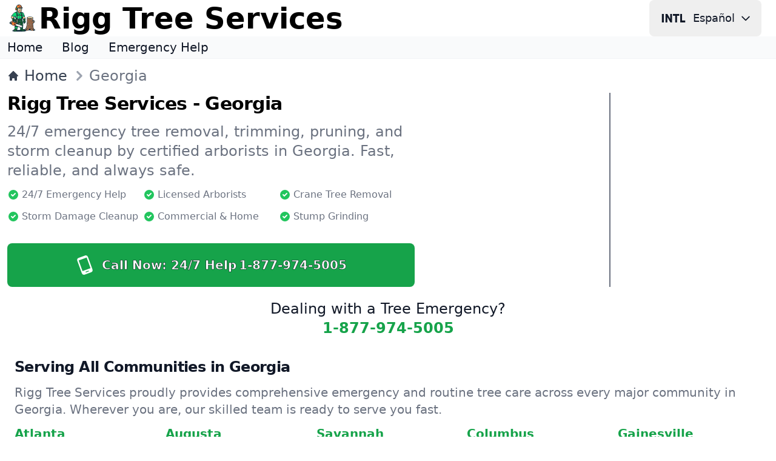

--- FILE ---
content_type: text/html; charset=utf-8
request_url: https://riggtree.com/ga
body_size: 47259
content:
<!DOCTYPE html><!--rigg_tree_services--><html lang="en-us" class="antialiased dark"><head><meta charSet="utf-8"/><meta name="viewport" content="width=device-width, initial-scale=1"/><link rel="stylesheet" href="/_next/static/css/c60a6212d0b7becd.css" data-precedence="next"/><link rel="preload" as="script" fetchPriority="low" href="/_next/static/chunks/webpack-1cde7a45a2055d94.js"/><script src="/_next/static/chunks/17fbf91f-47fbe7bda8f7343c.js" async="" type="bda9aabf53565530bf04a302-text/javascript"></script><script src="/_next/static/chunks/382-df09041c184d500a.js" async="" type="bda9aabf53565530bf04a302-text/javascript"></script><script src="/_next/static/chunks/main-app-c6235e19567864b0.js" async="" type="bda9aabf53565530bf04a302-text/javascript"></script><script src="/_next/static/chunks/app/not-found-fc8096ea929aa93b.js" async="" type="bda9aabf53565530bf04a302-text/javascript"></script><script src="/_next/static/chunks/71-79dfb04acd187fe0.js" async="" type="bda9aabf53565530bf04a302-text/javascript"></script><script src="/_next/static/chunks/45-eb54578fe8e2303b.js" async="" type="bda9aabf53565530bf04a302-text/javascript"></script><script src="/_next/static/chunks/app/%5Blocale%5D/%5Bstate%5D/page-4cdc96a0bac59bbd.js" async="" type="bda9aabf53565530bf04a302-text/javascript"></script><script src="/_next/static/chunks/app/%5Blocale%5D/error-6a6264ce50156f19.js" async="" type="bda9aabf53565530bf04a302-text/javascript"></script><script src="/_next/static/chunks/app/%5Blocale%5D/layout-1931bfce6381fe5d.js" async="" type="bda9aabf53565530bf04a302-text/javascript"></script><title>Emergency Tree Services in Georgia | 24/7 Removal &amp; Arborist Experts</title><meta name="description" content="Rigg Tree Services delivers professional emergency tree services, removal, trimming, and more across Georgia. 24/7 response, residential &amp; commercial."/><link rel="manifest" href="/manifest.webmanifest"/><link rel="canonical" href="https://riggtree.com/ga"/><link rel="alternate" hrefLang="en-us" href="https://riggtree.com/ga"/><link rel="alternate" hrefLang="en" href="https://riggtree.com/ga"/><link rel="alternate" hrefLang="es-us" href="https://riggtree.com/es-us/ga"/><link rel="alternate" hrefLang="es" href="https://riggtree.com/es-us/ga"/><link rel="alternate" hrefLang="x-default" href="https://riggtree.com/ga"/><meta property="og:title" content="Emergency Tree Services in Georgia | 24/7 Removal &amp; Arborist Experts"/><meta property="og:description" content="Rigg Tree Services delivers professional emergency tree services, removal, trimming, and more across Georgia. 24/7 response, residential &amp; commercial."/><meta property="og:image" content="https://riggtree.com/images/og/logo.png"/><meta name="twitter:card" content="summary_large_image"/><meta name="twitter:title" content="Emergency Tree Services in Georgia | 24/7 Removal &amp; Arborist Experts"/><meta name="twitter:description" content="Rigg Tree Services delivers professional emergency tree services, removal, trimming, and more across Georgia. 24/7 response, residential &amp; commercial."/><meta name="twitter:image" content="https://riggtree.com/images/og/logo.png"/><link rel="icon" href="/favicon.ico" type="image/x-icon" sizes="48x48"/><link rel="icon" href="/icon.svg?68bc20f5bf89e900" type="image/svg+xml" sizes="any"/><link rel="icon" href="/icon1.png?5aef2992b693ddb9" type="image/png" sizes="192x192"/><link rel="icon" href="/icon2.png?17ee65fd2b52cbba" type="image/png" sizes="512x512"/><link rel="apple-touch-icon" href="/apple-icon.png?f6858bb3f3e9b9ce" type="image/png" sizes="180x180"/><script src="/_next/static/chunks/polyfills-42372ed130431b0a.js" noModule="" type="bda9aabf53565530bf04a302-text/javascript"></script></head><body><div hidden=""><!--$--><!--/$--></div><header><nav class="bg-white border-gray-200 dark:border-gray-600 dark:bg-gray-800"><div class="flex flex-wrap items-center justify-between max-w-screen-xl px-3 py-0 mx-auto"><a data-link-internal="true" class="flex items-center" href="/"><img src="/images/_svg/icon.svg" alt="" loading="lazy" decoding="async" class="shrink-0 w-12 lg:w-12"/><span class="self-center ml-1 text-lg font-semibold md:hidden xs:text-2xl lg:text-5xl whitespace-nowrap dark:text-white">Rigg Trees</span><span class="self-center hidden ml-1 text-lg font-semibold md:inline xs:text-2xl lg:text-5xl whitespace-nowrap dark:text-white">Rigg Tree Services</span></a><div><button aria-label="Change Language" type="button" data-dropdown-toggle="language-dropdown" class="lmenu inline-flex items-center text-lg text-gray-900 dark:text-gray-300 hover:bg-gray-50 font-medium rounded-lg px-2 lg:px-4 py-2 lg:py-2.5 mr-2 md:mr-3 dark:hover:bg-gray-700"><svg class="lmenu h-10 rounded-full mr-2" xmlns="http://www.w3.org/2000/svg" width="48" height="48" viewBox="0 -960 960 960"><path fill="currentColor" d="M19.565-311.848v-337.304h75.63v337.304h-75.63zm143.718 0v-337.304h71.956L376.848-403.87l-27.196 10.283v-255.565h71.674v337.304h-65L219.239-549.565l15.718-2.044v239.761h-71.674zm380.087 0v-261.674h-87.761v-75.63h251.674v75.63H619v261.674h-75.63zm198.673 0v-337.304h75.631v261.674h124.522v75.63H742.043z"></path></svg><span class="hidden mr-2 md:inline lmenu">Español</span><svg class="hidden w-5 h-5 md:inline lmenu" fill="none" stroke="currentColor" viewBox="0 0 24 24" xmlns="http://www.w3.org/2000/svg"><path stroke-linecap="round" stroke-linejoin="round" stroke-width="2" d="M19 9l-7 7-7-7"></path></svg></button><div class="absolute right-1 md:right-auto z-50 w-48 my-3 text-base list-none bg-white divide-y divide-gray-100 rounded shadow top-13 dark:bg-gray-700 hidden" id="language-dropdown"><ul class="py-1" role="menu"><li><a href="/ga" data-link-internal="true" class="block px-3 py-2 text-lg text-gray-700 hover:bg-gray-100 dark:text-gray-400 dark:hover:bg-gray-600 dark:hover:text-white" role="menuitem"><div class="inline-flex items-center"><svg class="h-8 rounded-full mr-2" xmlns="http://www.w3.org/2000/svg" width="48" height="48" viewBox="0 -960 960 960"><path fill="currentColor" d="M215.215-274.391q-28.472 0-50.18-21.787-21.709-21.786-21.709-50.018v-339.413h77.304v335.587h141.261v-335.587h77.305v339.413q0 28.232-21.645 50.018-21.644 21.787-49.921 21.787H215.215zm368.826 0q-28.284 0-50.021-21.787-21.737-21.786-21.737-50.018v-35.717h77.543v31.891H740.13v-94.456H584.087q-28.375 0-50.09-21.468-21.714-21.467-21.714-50.337v-97.76q0-28.134 21.742-49.85 21.743-21.716 50.158-21.716H745.87q28.231 0 50.018 21.716 21.786 21.716 21.786 49.85v35.956H740.13v-31.891H589.826v93.456H745.87q28.231 0 50.018 21.716 21.786 21.716 21.786 49.849v98.761q0 28.232-21.778 50.018-21.777 21.787-49.997 21.787H584.041z"></path></svg>English</div></a></li><li><a href="/es-us/ga" class="block px-3 py-2 text-lg text-gray-700 hover:bg-gray-100 dark:text-gray-400 dark:hover:bg-gray-600 dark:hover:text-white" role="menuitem"><div class="inline-flex items-center"><svg class="h-8 rounded-full mr-2" xmlns="http://www.w3.org/2000/svg" width="48" height="48" viewBox="0 -960 960 960"><path fill="currentColor" d="M584.041-274.391q-28.284 0-50.021-21.787-21.737-21.786-21.737-50.018v-35.717h77.543v31.891H740.13v-94.456H584.087q-28.375 0-50.09-21.468-21.714-21.467-21.714-50.337v-97.76q0-28.134 21.742-49.85 21.743-21.716 50.158-21.716H745.87q28.231 0 50.018 21.716 21.786 21.716 21.786 49.85v35.956H740.13v-31.891H589.826v93.456H745.87q28.231 0 50.018 21.716 21.786 21.716 21.786 49.849v98.761q0 28.232-21.778 50.018-21.777 21.787-49.997 21.787H584.041zM143.565-685.609h293.631v75.631H220.87v92.5h176.326v73.956H220.87v93.5h216.326v75.631H143.565v-411.218z"></path></svg>Español</div></a></li></ul></div></div></div></nav><nav class="bg-gray-50 dark:bg-gray-700 dark:border-gray-600 dark:border-t"><div class="max-w-screen-xl px-3 py-1 mx-auto"><div class="flex items-center"><ul class="flex flex-row mt-0 mr-6 space-x-8 text-sm font-medium xs:text-lg lg:text-xl"><li><a data-link-internal="true" class="text-gray-900 dark:text-white hover:underline" href="/">Home</a></li><li><a data-link-internal="true" class="text-gray-900 dark:text-white hover:underline" href="/blog">Blog</a></li><li><a data-link-internal="true" class="text-gray-900 dark:text-white hover:underline" href="/blog/handle-emergency-tree-removal">Emergency Help</a></li></ul></div></div></nav></header><section class="bg-white border-t border-gray-100 dark:border-gray-600 dark:bg-gray-800"><div class="container max-w-screen-xl px-3 py-3 mx-auto"><nav class="flex" aria-label="Breadcrumb"><ol class="inline-flex items-center space-x-1 text-lg lg:text-2xl md:space-x-3"><li class="inline-flex items-center"><a data-link-internal="true" class="inline-flex items-center font-medium text-gray-700 hover:text-primary-700 dark:text-gray-400 dark:hover:text-primary-200" href="/"><svg class="w-3.5 sm: w-5 h-3.5 sm:h-5 mr-2" fill="currentColor" viewBox="0 0 20 20" xmlns="http://www.w3.org/2000/svg"><path d="M10.707 2.293a1 1 0 00-1.414 0l-7 7a1 1 0 001.414 1.414L4 10.414V17a1 1 0 001 1h2a1 1 0 001-1v-2a1 1 0 011-1h2a1 1 0 011 1v2a1 1 0 001 1h2a1 1 0 001-1v-6.586l.293.293a1 1 0 001.414-1.414l-7-7z"></path></svg>Home</a></li><li aria-current="page"><div class="flex items-center"><svg class="w-5 sm:w-8 h-5 sm:h-8 text-gray-400 md:-ml-2" fill="currentColor" viewBox="0 0 20 20" xmlns="http://www.w3.org/2000/svg"><path fill-rule="evenodd" d="M7.293 14.707a1 1 0 010-1.414L10.586 10 7.293 6.707a1 1 0 011.414-1.414l4 4a1 1 0 010 1.414l-4 4a1 1 0 01-1.414 0z" clip-rule="evenodd"></path></svg><span class="font-medium text-gray-500 dark:text-gray-400">Georgia</span></div></li></ol></nav></div></section><section class="pb-2 bg-white dark:bg-gray-800"><div class="grid max-w-screen-xl px-3 pt-0 pb-2 mx-auto lg:py-0 lg:gap-8 xl:gap-0 lg:grid-cols-12"><div class="mr-auto place-self-center lg:col-span-7"><h1 class="max-w-2xl mb-3 text-4xl font-extrabold leading-none tracking-tight md:text-3xl dark:text-white">Rigg Tree Services - Georgia</h1><p class="max-w-2xl mb-3 font-normal text-gray-500 sm:text-2xl dark:text-gray-400">24/7 emergency tree removal, trimming, pruning, and storm cleanup by certified arborists in Georgia. Fast, reliable, and always safe.</p><ul class="grid grid-cols-1 xs:grid-cols-2 md:grid-cols-3"><li><span class="inline-flex items-center justify-center mb-3 mr-1 text-sm sm:text-base text-gray-500 dark:text-gray-300"><svg xmlns="http://www.w3.org/2000/svg" fill="currentColor" aria-hidden="true" viewBox="0 0 20 20" class="w-5 h-5 text-green-500 mr-1"><path fill-rule="evenodd" d="M10 18a8 8 0 1 0 0-16 8 8 0 0 0 0 16zm3.707-9.293a1 1 0 0 0-1.414-1.414L9 10.586 7.707 9.293a1 1 0 0 0-1.414 1.414l2 2a1 1 0 0 0 1.414 0l4-4z" clip-rule="evenodd"></path></svg>24/7 Emergency Help</span></li><li><span class="inline-flex items-center justify-center mb-3 mr-1 text-sm sm:text-base text-gray-500 dark:text-gray-300"><svg xmlns="http://www.w3.org/2000/svg" fill="currentColor" aria-hidden="true" viewBox="0 0 20 20" class="w-5 h-5 text-green-500 mr-1"><path fill-rule="evenodd" d="M10 18a8 8 0 1 0 0-16 8 8 0 0 0 0 16zm3.707-9.293a1 1 0 0 0-1.414-1.414L9 10.586 7.707 9.293a1 1 0 0 0-1.414 1.414l2 2a1 1 0 0 0 1.414 0l4-4z" clip-rule="evenodd"></path></svg>Licensed Arborists</span></li><li><span class="inline-flex items-center justify-center mb-3 mr-1 text-sm sm:text-base text-gray-500 dark:text-gray-300"><svg xmlns="http://www.w3.org/2000/svg" fill="currentColor" aria-hidden="true" viewBox="0 0 20 20" class="w-5 h-5 text-green-500 mr-1"><path fill-rule="evenodd" d="M10 18a8 8 0 1 0 0-16 8 8 0 0 0 0 16zm3.707-9.293a1 1 0 0 0-1.414-1.414L9 10.586 7.707 9.293a1 1 0 0 0-1.414 1.414l2 2a1 1 0 0 0 1.414 0l4-4z" clip-rule="evenodd"></path></svg>Crane Tree Removal</span></li><li><span class="inline-flex items-center justify-center mb-3 mr-1 text-sm sm:text-base text-gray-500 dark:text-gray-300"><svg xmlns="http://www.w3.org/2000/svg" fill="currentColor" aria-hidden="true" viewBox="0 0 20 20" class="w-5 h-5 text-green-500 mr-1"><path fill-rule="evenodd" d="M10 18a8 8 0 1 0 0-16 8 8 0 0 0 0 16zm3.707-9.293a1 1 0 0 0-1.414-1.414L9 10.586 7.707 9.293a1 1 0 0 0-1.414 1.414l2 2a1 1 0 0 0 1.414 0l4-4z" clip-rule="evenodd"></path></svg>Storm Damage Cleanup</span></li><li><span class="inline-flex items-center justify-center mb-3 mr-1 text-sm sm:text-base text-gray-500 dark:text-gray-300"><svg xmlns="http://www.w3.org/2000/svg" fill="currentColor" aria-hidden="true" viewBox="0 0 20 20" class="w-5 h-5 text-green-500 mr-1"><path fill-rule="evenodd" d="M10 18a8 8 0 1 0 0-16 8 8 0 0 0 0 16zm3.707-9.293a1 1 0 0 0-1.414-1.414L9 10.586 7.707 9.293a1 1 0 0 0-1.414 1.414l2 2a1 1 0 0 0 1.414 0l4-4z" clip-rule="evenodd"></path></svg>Commercial &amp; Home</span></li><li><span class="inline-flex items-center justify-center mb-3 mr-1 text-sm sm:text-base text-gray-500 dark:text-gray-300"><svg xmlns="http://www.w3.org/2000/svg" fill="currentColor" aria-hidden="true" viewBox="0 0 20 20" class="w-5 h-5 text-green-500 mr-1"><path fill-rule="evenodd" d="M10 18a8 8 0 1 0 0-16 8 8 0 0 0 0 16zm3.707-9.293a1 1 0 0 0-1.414-1.414L9 10.586 7.707 9.293a1 1 0 0 0-1.414 1.414l2 2a1 1 0 0 0 1.414 0l4-4z" clip-rule="evenodd"></path></svg>Stump Grinding</span></li></ul><a href="tel:+18779745005" class="inline-flex items-center justify-center w-full p-5 mt-5 text-base font-extrabold rounded-lg bg-primary-600 hover:bg-primary-700 dark:focus:ring-primary-900 text-white font-outline-05"><svg xmlns="http://www.w3.org/2000/svg" viewBox="0 0 24 24" class="w-8 h-8 mr-3 -rotate-[20deg]"><path fill="currentColor" d="M17.25 18H6.75V4h10.5M14 21h-4v-1h4m2-19H8a3 3 0 0 0-3 3v16a3 3 0 0 0 3 3h8a3 3 0 0 0 3-3V4a3 3 0 0 0-3-3z"></path></svg><span class="hidden mr-1 sm:text-xl xxs:block">Call Now: 24/7 Help<!-- --> </span><span class="sm:text-xl">1-877-974-5005</span></a></div><div class="justify-center hidden lg:mt-0 lg:col-span-5 lg:flex"><svg xmlns="http://www.w3.org/2000/svg" viewBox="0 0 6912 4320" class="max-h-80 border border-gray-500"><path fill="#b50027" d="M0 0h6912v4320H0z"></path><path fill="#fff" d="M0 1440h6912v1440H2880z"></path><path fill="#002d56" d="M0 0h2880v2880H0z"></path><path fill="#fff" d="m1504.465 393.787 102.59-72.344-125.564-1.805-37.159-119.964-40.439 118.857-125.556-1.802 100.562 75.261-40.426 118.858 102.589-72.347 100.563 75.255zm-493.377 88.287 57.221-111.726-112.017 56.746-88.645-88.954 19.422 124.031-112.009 56.746 124.012 19.911 19.433 124.026 57.22-111.728 124.01 19.906zM613.715 791.968l-1.25-125.515-72.816 102.296-119.822-37.574 74.829 100.798-72.81 102.29 119.057-39.993 74.837 100.787-1.251-125.516 119.053-39.997zm-204.754 458.135-59.428-110.554-16.941 124.411-123.554 22.407 113.092 54.48-16.938 124.403 86.835-90.732 113.095 54.467-59.43-110.555 86.829-90.734zm28.921 499.644-103.99-70.275 42.808 118.03-98.987 77.251 125.45-4.312 42.808 118.023 34.727-120.687 125.447-4.324-103.992-70.274 34.721-120.686zm258.931 431.821-124.731-13.905 92.748 84.618-51.751 114.396 109.075-62.11 92.744 84.61-25.33-122.997 109.066-62.118-124.732-13.903-25.335-122.993zm430.721 259.273-116.902 45.646 121.441 31.827 7.332 125.338 67.72-105.678 121.434 31.823-79.58-97.136 67.708-105.682-116.903 45.648-79.582-97.13zm499.239 30.852-82.3 94.736 122.317-28.248 64.732 107.571 10.858-125.037 122.308-28.248-115.598-49.03 10.845-125.035-82.299 94.738-115.597-49.023zm459.243-204.198-28.85 122.124 95.177-81.847 107.301 65.169-48.486-115.758 95.17-81.844-125.137 10.301-48.497-115.75-28.849 122.126-125.134 10.307zm310.061-396.563 31.202 121.539 46.242-116.696 125.29 7.844-96.72-79.966 46.238-116.69-106.015 67.267-96.725-79.955 31.203 121.54-106.009 67.27zm-56.622-971.942 117.735 43.371-69.754-104.345 77.63-98.639-120.746 34.159-69.752-104.338-4.875 125.449-120.739 34.169 117.736 43.37-4.869 125.446zm-355.909-356.305 124.399-16.304-110.248-59.979 22.904-123.41-91.041 86.351-110.243-59.973 53.975 113.342-91.03 86.358 124.4-16.306L1960.64 666.1zm502.688 836.001 84.101 93.117-13.279-124.814 114.581-51.271-122.796-25.864-13.281-124.806-62.613 108.822-122.796-25.851 84.104 93.117-62.607 108.822z"></path><path fill="#eed000" fill-rule="evenodd" stroke="#eed000" stroke-miterlimit="3.864" stroke-width="1.633" d="M918.673 2090.018h-36.357v-4.044c1.024-.08 2.503-.189 4.438-.342 1.934-.151 3.3-.379 4.097-.684 1.252-.493 2.162-1.157 2.731-1.993.569-.873.854-2.069.854-3.589v-58.562c0-1.328-.21-2.43-.626-3.304-.418-.912-1.405-1.669-2.959-2.279-1.138-.456-2.58-.872-4.324-1.253-1.707-.417-3.112-.664-4.21-.741v-4.044h36.357v4.044c-1.177.04-2.58.191-4.21.456-1.632.228-3.055.532-4.267.912-1.442.456-2.409 1.196-2.902 2.222-.495 1.025-.74 2.165-.74 3.418v58.504c0 1.253.265 2.375.797 3.361.569.95 1.517 1.709 2.845 2.278.797.305 2.086.646 3.869 1.025 1.821.342 3.357.532 4.609.57v4.045zm99.619-76.791c-1.063.04-2.694.342-4.893.912-2.201.569-3.775 1.159-4.722 1.766-1.366.951-2.296 2.773-2.788 5.469-.455 2.697-.683 6.115-.683 10.254v59.188h-4.95l-48.932-66.138v41.7c0 4.671.285 8.26.854 10.767.606 2.506 1.516 4.292 2.731 5.354.871.837 2.672 1.615 5.405 2.336 2.731.723 4.532 1.102 5.405 1.139v4.044h-33.114v-4.044c1.024-.08 2.749-.436 5.178-1.083 2.427-.684 3.944-1.291 4.552-1.823 1.326-1.063 2.237-2.675 2.731-4.842.493-2.202.738-5.942.74-11.222v-39.82c0-1.746-.304-3.493-.91-5.241-.608-1.747-1.423-3.094-2.447-4.044-1.365-1.254-3.225-2.316-5.576-3.19-2.315-.911-4.193-1.404-5.633-1.481v-4.044h23.044l45.404 61.638v-38.453c0-4.708-.304-8.315-.91-10.824-.608-2.544-1.479-4.233-2.617-5.07-1.063-.721-2.807-1.422-5.234-2.108-2.39-.684-4.21-1.063-5.462-1.14v-4.044h32.83v4.044zm119.077 44.491c-.911.114-2.144.305-3.698.569-1.518.229-2.751.57-3.698 1.025-1.138.57-1.954 1.387-2.447 2.45-.455 1.025-.683 2.241-.683 3.646v6.267c0 4.557.018 7.633.057 9.228.075 1.595.151 2.906.228 3.931-5.046 2.278-10.071 4.026-15.078 5.241-5.007 1.214-9.92 1.821-14.737 1.823-5.16 0-10.128-.968-14.907-2.905-4.78-1.937-8.953-4.689-12.518-8.26-3.604-3.607-6.469-7.993-8.592-13.159-2.125-5.165-3.186-10.936-3.186-17.318 0-6.153 1.004-11.849 3.015-17.09 2.048-5.278 4.93-9.854 8.648-13.729 3.602-3.797 7.889-6.74 12.859-8.83 5.007-2.125 10.355-3.188 16.045-3.19 4.552 0 8.515.552 11.891 1.652 3.375 1.102 6.353 2.432 8.933 3.988l2.333-3.874h4.552l.512 28.255h-4.666a78.684 78.684 0 0 0-2.958-9.172c-1.177-3.036-2.694-5.751-4.552-8.146a20.674 20.674 0 0 0-6.828-5.697c-2.656-1.442-5.843-2.163-9.559-2.165-4.059 0-7.681.837-10.867 2.506-3.186 1.634-5.957 4.083-8.307 7.349-2.315 3.153-4.097 7.083-5.349 11.792-1.252 4.71-1.878 9.969-1.878 15.78 0 5.127.606 9.969 1.821 14.526 1.252 4.52 3.053 8.431 5.405 11.735 2.35 3.381 5.29 6.039 8.819 7.975 3.528 1.938 7.528 2.906 12.006 2.906 3.337 0 6.371-.513 9.104-1.538 2.768-1.026 4.721-2.108 5.86-3.247.302-1.974.453-3.968.455-5.981.037-2.012.055-3.72.057-5.127v-4.443c0-1.595-.228-3-.683-4.216-.418-1.253-1.309-2.165-2.674-2.734-1.252-.57-2.959-.986-5.121-1.254-2.125-.302-3.794-.493-5.007-.569v-4.158h35.391v4.158zm79.389-38.965c3.565 3.723 6.353 8.223 8.364 13.501 2.009 5.241 3.014 11.051 3.016 17.432 0 6.419-1.024 12.248-3.073 17.489s-4.893 9.704-8.535 13.387a36.988 36.988 0 0 1-12.29 8.431c-4.666 1.975-9.636 2.96-14.907 2.962-5.615 0-10.81-1.044-15.59-3.133-4.742-2.125-8.819-5.068-12.233-8.83-3.414-3.683-6.108-8.145-8.08-13.387-1.934-5.278-2.902-10.918-2.902-16.919 0-6.569 1.024-12.417 3.073-17.546 2.048-5.164 4.874-9.625 8.478-13.387 3.565-3.721 7.699-6.569 12.404-8.545a38.271 38.271 0 0 1 14.85-2.962c5.348 0 10.393 1.008 15.135 3.019 4.741 2.014 8.837 4.842 12.29 8.488zm-8.477 57.308c2.123-3.456 3.659-7.367 4.609-11.735.985-4.367 1.477-9.247 1.479-14.641 0-5.544-.551-10.633-1.65-15.267-1.063-4.632-2.637-8.583-4.723-11.849-2.087-3.228-4.705-5.733-7.852-7.52-3.149-1.823-6.753-2.734-10.811-2.734-4.552 0-8.421 1.045-11.607 3.133-3.186 2.09-5.786 4.881-7.795 8.374-1.897 3.343-3.32 7.254-4.267 11.735-.91 4.482-1.366 9.191-1.366 14.128 0 5.469.492 10.407 1.479 14.812.985 4.406 2.541 8.317 4.666 11.735 2.048 3.343 4.626 5.963 7.738 7.861 3.11 1.862 6.826 2.792 11.152 2.792 4.057 0 7.719-.949 10.981-2.849 3.262-1.897 5.916-4.555 7.967-7.975zm109.297-25.976c0 6.875-1.291 12.836-3.869 17.887-2.58 5.052-5.937 9.191-10.071 12.419-4.173 3.229-8.858 5.64-14.054 7.234-5.197 1.595-10.565 2.393-16.102 2.393h-33.456v-4.044c1.099 0 2.521-.09 4.267-.285 1.781-.228 2.957-.474 3.528-.741 1.138-.493 1.952-1.214 2.447-2.164.53-.986.795-2.163.796-3.532v-58.333c0-1.291-.228-2.448-.683-3.475-.418-1.025-1.271-1.841-2.56-2.449a15.548 15.548 0 0 0-3.812-1.253c-1.365-.266-2.542-.437-3.528-.514v-4.044h35.277c4.854 0 9.633.76 14.338 2.278 4.703 1.481 8.799 3.495 12.29 6.039 4.74 3.38 8.458 7.804 11.152 13.273 2.691 5.468 4.038 11.905 4.04 19.311zm-13.941-.06c0-5.43-.722-10.329-2.162-14.697-1.442-4.404-3.547-8.24-6.316-11.507-2.617-3.114-5.843-5.563-9.672-7.349-3.794-1.784-8.022-2.675-12.688-2.677-1.556 0-3.319.04-5.291.114-1.934.04-3.376.08-4.324.114v62.15c0 3.457 1.005 5.85 3.016 7.178 2.009 1.33 5.101 1.994 9.274 1.994 4.817 0 9.027-.854 12.631-2.563 3.603-1.709 6.524-4.082 8.762-7.121 2.351-3.19 4.058-6.873 5.121-11.052 1.098-4.216 1.648-9.076 1.649-14.584zm168.122-36.798c-.949.04-2.048.268-3.3.684a15.193 15.193 0 0 0-3.471 1.538c-1.328.836-2.409 1.805-3.243 2.905-.797 1.064-1.499 2.563-2.105 4.5-2.694 8.772-5.823 19.026-9.388 30.762a6091.303 6091.303 0 0 1-11.551 37.427h-5.234l-20.369-62.207-21.223 62.207h-5.007a45893.95 45893.95 0 0 1-11.664-41.357c-4.022-14.316-6.714-23.906-8.08-28.768a9.684 9.684 0 0 0-1.536-3.133c-.646-.911-1.536-1.746-2.674-2.506-.949-.645-2.068-1.12-3.357-1.424-1.252-.342-2.39-.55-3.414-.627v-4.044h32.944v4.044c-2.884.154-5.348.438-7.396.855-2.011.418-3.016 1.122-3.016 2.108 0 .381.057.894.171 1.538.114.609.208 1.102.284 1.481.871 3.343 2.408 8.869 4.609 16.577 2.237 7.672 5.537 19.18 9.9 34.522l20.141-59.986h5.576l20.312 61.296a3095.07 3095.07 0 0 0 7.056-24.667c1.972-7.063 3.602-13.103 4.893-18.115.91-3.532 1.479-5.942 1.707-7.235.228-1.328.342-2.448.342-3.361 0-1.291-.893-2.373-2.674-3.247-1.746-.873-4.591-1.461-8.535-1.767v-4.044h29.302zm78.396 52.979-1.536 23.812h-67.025v-4.044a93.29 93.29 0 0 0 4.552-.456c1.896-.266 3.127-.531 3.698-.798 1.213-.569 2.047-1.311 2.504-2.222.492-.911.738-2.068.74-3.475v-58.106c0-1.253-.21-2.354-.626-3.304-.418-.986-1.291-1.783-2.617-2.393-1.024-.493-2.409-.929-4.153-1.31-1.707-.379-3.072-.607-4.097-.684v-4.044h62.474v19.482h-4.267c-.76-2.886-2.409-5.942-4.95-9.172-2.504-3.265-4.893-5.05-7.169-5.354a53.045 53.045 0 0 0-4.211-.342c-1.632-.08-3.49-.112-5.576-.114h-12.688v32.129h9.104c2.919 0 5.044-.265 6.373-.797 1.365-.57 2.561-1.5 3.584-2.792.834-1.1 1.534-2.562 2.105-4.386.606-1.86 1.005-3.607 1.195-5.241h4.268v31.616h-4.268c-.153-1.823-.569-3.74-1.251-5.754-.646-2.05-1.328-3.531-2.048-4.443-1.177-1.481-2.523-2.449-4.04-2.905-1.48-.456-3.453-.684-5.917-.684h-9.104v24.268c0 2.432.171 4.35.512 5.754.342 1.406 1.005 2.469 1.991 3.19.985.723 2.331 1.196 4.04 1.424 1.707.19 4.134.285 7.283.285h4.95c2.048 0 3.773-.07 5.177-.228a31.939 31.939 0 0 0 4.438-.798c1.554-.417 2.655-.966 3.3-1.652 1.744-1.823 3.565-4.575 5.462-8.26 1.935-3.721 3.167-6.455 3.698-8.203h4.095zm118.753-35.091h-3.926c-.341-1.367-.967-2.98-1.877-4.842a40.616 40.616 0 0 0-2.959-5.355c-1.138-1.747-2.389-3.265-3.755-4.557-1.329-1.328-2.618-2.088-3.869-2.279-1.177-.151-2.657-.265-4.438-.341-1.783-.08-3.434-.112-4.95-.114h-3.3v64.656c0 1.254.265 2.413.797 3.476.53 1.025 1.46 1.822 2.788 2.393.683.267 2.105.626 4.268 1.082 2.199.456 3.906.703 5.121.741v4.044h-38.122v-4.044c1.062-.08 2.673-.226 4.836-.456 2.2-.228 3.717-.513 4.552-.854 1.252-.493 2.162-1.195 2.731-2.108.606-.948.909-2.202.91-3.76v-65.169h-3.3c-1.177 0-2.637.04-4.381.114a52.79 52.79 0 0 0-5.007.341c-1.252.153-2.561.912-3.926 2.279-1.328 1.33-2.56 2.848-3.698 4.557s-2.144 3.532-3.015 5.469c-.873 1.899-1.479 3.475-1.821 4.728h-3.983v-21.932h70.325v21.931zm91.767 58.903h-21.735c-4.818-7.557-9.18-14.088-13.086-19.596a436.921 436.921 0 0 0-12.631-17.033h-8.25v25.635c0 1.329.208 2.506.626 3.531.416.988 1.307 1.749 2.674 2.279.683.267 1.878.513 3.585.74 1.707.228 3.147.361 4.324.399v4.044h-34.139v-4.044c.91-.08 2.219-.208 3.926-.399 1.744-.188 2.957-.436 3.642-.74 1.138-.493 1.952-1.214 2.446-2.165.53-.949.795-2.163.797-3.646v-58.448c0-1.328-.19-2.505-.569-3.532-.381-1.025-1.271-1.804-2.674-2.336-.95-.342-2.182-.645-3.698-.911-1.519-.303-2.808-.493-3.869-.57v-4.044h37.268c3.414 0 6.618.361 9.616 1.082 2.996.684 5.707 1.806 8.136 3.361 2.351 1.521 4.228 3.514 5.633 5.981 1.403 2.432 2.104 5.374 2.105 8.83 0 3.116-.475 5.868-1.422 8.26a17.026 17.026 0 0 1-4.21 6.209c-1.707 1.635-3.755 3.059-6.145 4.272-2.389 1.179-5.026 2.185-7.908 3.02 3.982 5.28 7.282 9.724 9.9 13.33 2.655 3.608 5.897 7.995 9.729 13.159 1.668 2.278 3.167 3.97 4.495 5.07 1.366 1.064 2.712 1.937 4.04 2.62.985.495 2.217.874 3.698 1.14 1.479.267 2.711.418 3.698.456v4.046zm-29.928-60.271c0-4.899-1.404-8.772-4.21-11.621-2.808-2.886-6.771-4.327-11.892-4.329h-9.672v34.692h7.454c5.235 0 9.596-1.67 13.086-5.013 3.487-3.378 5.232-7.955 5.234-13.729zm114.364-16.52c-1.063.04-2.617.268-4.666.684-2.048.418-3.718 1.045-5.007 1.88-1.291.875-2.182 2.677-2.674 5.412-.494 2.734-.74 6.078-.74 10.026v35.148c0 4.482-.93 8.374-2.788 11.678-1.86 3.304-4.306 6.021-7.34 8.146-2.998 2.05-6.164 3.514-9.502 4.386-3.3.911-6.469 1.367-9.502 1.367-4.856 0-9.18-.646-12.973-1.937-3.794-1.253-6.981-2.962-9.559-5.127-2.542-2.165-4.458-4.632-5.747-7.406-1.291-2.809-1.935-5.734-1.935-8.773v-47.794c0-1.328-.227-2.43-.683-3.304-.418-.911-1.291-1.746-2.617-2.506-.949-.531-2.162-.949-3.642-1.253-1.479-.342-2.694-.55-3.642-.627v-4.044h33.627v4.044c-1.063.04-2.409.211-4.04.514-1.593.304-2.77.589-3.528.854-1.291.456-2.162 1.216-2.617 2.279-.418 1.064-.626 2.222-.626 3.475v44.662c0 2.165.228 4.443.683 6.836.493 2.355 1.44 4.557 2.845 6.607 1.479 2.09 3.489 3.799 6.031 5.127 2.541 1.33 6.029 1.994 10.469 1.994 4.171 0 7.662-.664 10.469-1.994 2.845-1.328 5.082-3.074 6.714-5.24 1.554-2.051 2.655-4.196 3.3-6.438.644-2.239.966-4.499.967-6.779v-33.155c0-4.215-.304-7.651-.91-10.311-.608-2.695-1.499-4.461-2.674-5.298-1.328-.949-3.149-1.689-5.462-2.222-2.276-.531-4.022-.835-5.235-.912v-4.044h33.001v4.045zm59.879 39.706c1.707 1.899 2.959 3.988 3.755 6.267.834 2.241 1.25 4.861 1.252 7.861 0 7.14-2.637 13.027-7.909 17.659-5.273 4.634-11.817 6.948-19.629 6.95-3.604 0-7.208-.552-10.811-1.652-3.604-1.14-6.714-2.507-9.331-4.102l-2.447 4.159h-4.552l-.797-27.686h4.609c.948 3.418 2.046 6.514 3.3 9.286 1.289 2.734 2.976 5.298 5.064 7.69a22.879 22.879 0 0 0 6.885 5.354c2.655 1.33 5.727 1.994 9.218 1.994 2.617 0 4.893-.342 6.827-1.025 1.972-.684 3.565-1.652 4.78-2.905a11.626 11.626 0 0 0 2.674-4.387c.606-1.709.908-3.664.91-5.868 0-3.227-.91-6.227-2.731-9-1.821-2.809-4.534-4.937-8.136-6.38a349.956 349.956 0 0 0-8.478-3.247c-3.186-1.215-5.937-2.354-8.25-3.418-4.552-2.05-8.099-4.728-10.64-8.032-2.503-3.341-3.755-7.689-3.755-13.045 0-3.076.626-5.942 1.878-8.602 1.252-2.658 3.033-5.031 5.348-7.121 2.199-1.974 4.797-3.512 7.795-4.614a26.196 26.196 0 0 1 9.388-1.709c3.716 0 7.036.57 9.957 1.709 2.959 1.14 5.651 2.469 8.079 3.988l2.333-3.874h4.552l.455 26.831h-4.609a96.828 96.828 0 0 0-2.845-8.83c-1.024-2.809-2.372-5.353-4.04-7.633-1.632-2.202-3.624-3.949-5.974-5.241-2.353-1.328-5.235-1.992-8.648-1.994-3.604 0-6.677 1.159-9.218 3.475-2.542 2.318-3.812 5.146-3.812 8.488 0 3.495.814 6.4 2.447 8.716 1.631 2.279 4.001 4.159 7.112 5.64a95.82 95.82 0 0 0 8.137 3.475c2.692.951 5.29 1.976 7.795 3.077a55.897 55.897 0 0 1 6.543 3.36c2.123 1.253 3.964 2.716 5.519 4.386zm87.386-21.818h-3.926c-.341-1.367-.967-2.98-1.877-4.842a40.616 40.616 0 0 0-2.959-5.355c-1.138-1.747-2.39-3.265-3.755-4.557-1.328-1.328-2.617-2.088-3.869-2.279-1.177-.151-2.656-.265-4.438-.341-1.783-.08-3.433-.112-4.95-.114h-3.3v64.656c0 1.254.265 2.413.796 3.476.53 1.025 1.46 1.822 2.788 2.393.683.267 2.105.626 4.267 1.082 2.199.456 3.906.703 5.121.741v4.044h-38.122v-4.044c1.062-.08 2.672-.226 4.836-.456 2.199-.228 3.716-.513 4.552-.854 1.251-.493 2.162-1.195 2.731-2.108.606-.948.909-2.202.911-3.76v-65.169h-3.3c-1.177 0-2.637.04-4.381.114a52.79 52.79 0 0 0-5.007.341c-1.251.153-2.56.912-3.926 2.279-1.328 1.33-2.56 2.848-3.698 4.557s-2.145 3.532-3.016 5.469c-.873 1.899-1.479 3.475-1.821 4.728h-3.983v-21.932h70.326z"></path><path fill="#eed000" d="M1442.886 1066.189c.164-.07.257-.09.263-.09.064-.02 10.041 3.569 10.126 19.197 8.829-1.654 12.393 3.009 10.691 13.987 0 0-10.482-2.834-12.193 3.143-2.57 6.91-.61 12.539 5.879 16.888 0 0 10.9 8.638 17.759-7.735s9.328-21.942 9.328-21.942c1.908-6.032 13.265-20.168 23.578-22.149 3.929-1.575 7.69-1.264 11.886-.261 0 0 9.024 1.953 9.28 9.494.257 7.54-2.822 10.822-7.911 13.01-5.626 2.419-12.573-2.773-12.573-2.773-2.422-.453-3.195.385-4.683 1.417-.685.475-3.541 3.61-5.196 7.139 0 0-5.009 10.588-7.398 18.675-1.882 6.368-6.03 25.629-25.531 28.52h-46.022c-19.501-2.891-23.649-22.152-25.531-28.52-2.39-8.087-7.398-18.675-7.398-18.675-1.655-3.529-4.511-6.664-5.196-7.139-1.487-1.031-2.261-1.869-4.683-1.417 0 0-6.948 5.192-12.574 2.773-5.089-2.188-8.168-5.469-7.911-13.01s9.281-9.494 9.281-9.494c4.196-1.002 7.957-1.314 11.886.261 10.313 1.981 21.67 16.117 23.577 22.149 0 0 2.469 5.569 9.328 21.942 6.858 16.373 17.759 7.735 17.759 7.735 6.489-4.349 8.448-9.979 5.879-16.888-1.71-5.978-12.193-3.143-12.193-3.143-1.701-10.978 1.862-15.64 10.691-13.987.085-15.628 10.062-19.222 10.127-19.197.01 0 .099.03.263.09z"></path><path fill="#eed000" fill-rule="evenodd" stroke="#002d56" stroke-miterlimit="3.864" stroke-width="8.489" d="M1500.156 1591.96h-111.407l13.148-434.677h85.629zm-.477 241.716h-118.304l-.005-197.392 118.309-.037z"></path><path fill="#eed000" stroke="#002d56" stroke-miterlimit="3.864" stroke-width="8.489" d="M1379.438 1613.774h119.926c8.354 0 15.125 5.091 15.125 11.372s-6.772 11.372-15.125 11.372h-119.926c-8.354 0-15.125-5.091-15.125-11.372s6.771-11.372 15.125-11.372z"></path><path fill="#eed000" fill-rule="evenodd" stroke="#002d56" stroke-miterlimit="3.864" stroke-width="8.489" d="M1388.33 1592.438h104.688c7.438 0 13.468 4.776 13.468 10.668 0 5.892-6.03 10.668-13.468 10.668H1388.33c-7.438 0-13.468-4.776-13.468-10.668 0-5.892 6.03-10.668 13.468-10.668z"></path><path fill="none" stroke="#002d56" stroke-miterlimit="3.864" stroke-width="8.489" d="M1408.073 1673.258h63.204v130.138h-63.204z"></path><path fill="#eed000" stroke="#002d56" stroke-miterlimit="3.864" stroke-width="4.9" d="M1406.756 1142.121h72.604c5.967 0 10.804 3.515 10.804 7.852 0 4.336-4.837 7.851-10.804 7.851h-72.604c-5.967 0-10.804-3.515-10.804-7.851.001-4.336 4.838-7.852 10.804-7.852z"></path><path fill="#eed000" fill-rule="evenodd" stroke="#002d56" stroke-miterlimit="3.864" stroke-width="10" d="M847.716 1857.296h1205.739v40.657H847.716z"></path><path fill="#eed000" stroke="#002d56" stroke-miterlimit="3.864" stroke-width="6" d="M796.275 1897.608H2105.73v43.05H796.275z"></path><path fill="#eed000" fill-rule="evenodd" stroke="#002d56" stroke-miterlimit="3.864" stroke-width="9.55" d="M883.369 974.46h1125.787v24.909H883.369z"></path><path fill="#eed000" fill-rule="evenodd" stroke="#002d56" stroke-linejoin="round" stroke-miterlimit="3.864" stroke-width="4.9" d="M1797.101 973.698c-58.327-139.731-193.696-237.364-351.38-237.364-157.589 0-292.886 97.769-351.272 237.364H954.513c64.724-214.771 260.381-372.222 491.209-372.222 230.985 0 426.756 157.157 491.414 372.153z"></path><path fill="#eed000" fill-rule="evenodd" stroke="#002d56" stroke-miterlimit="3.864" stroke-width="6" d="M913.621 999.682s19.459 11.64 35.665 46.297l1001.527-.04s16.471-38.751 39.159-46.332z"></path><path fill="#eed000" fill-rule="evenodd" stroke="#002d56" stroke-linejoin="round" stroke-miterlimit="3.864" stroke-width="4.9" d="M1162.093 1054.981s92.78 159.232 281.446 157.039c186.37-2.166 281.447-151.624 281.447-151.624l49.699 73.646s18.367 24.909-17.286 56.317c-125.957 110.957-225.731 132.764-313.859 132.129-130.155-7.123-235.137-51.168-314.939-132.129-14.354-11.935-17.287-27.617-12.965-40.614z"></path><path fill="none" stroke="#002d56" stroke-miterlimit="3.864" stroke-width="6.367" d="M1113.745 1166.262s-5.672-32.219 45.107-6.226l3.781-104.514m615.563 88.809c-16.206-34.927-45.918 7.851-45.918 7.851l-7.481-91.244"></path><path fill="#eed000" stroke="#002d56" stroke-miterlimit="3.864" stroke-width="5" d="M943.869 1047.856h1006.944c3.58 0 6.482 3.027 6.482 6.761v2.252c0 3.734-2.902 6.761-6.482 6.761H943.869c-3.58 0-6.482-3.027-6.482-6.761v-2.252c-.001-3.734 2.902-6.761 6.482-6.761z"></path><path fill="#eed000" d="M1032.874 1064.939c.164-.07.257-.09.263-.09.065-.02 10.041 3.569 10.126 19.197 8.829-1.654 12.393 3.009 10.692 13.987 0 0-10.482-2.834-12.193 3.143-2.57 6.91-.61 12.539 5.879 16.888 0 0 10.9 8.638 17.759-7.735s9.328-21.942 9.328-21.942c1.907-6.032 13.264-20.168 23.578-22.149 3.929-1.575 7.69-1.264 11.886-.261 0 0 9.024 1.953 9.28 9.494s-2.823 10.822-7.911 13.01c-5.626 2.419-12.573-2.773-12.573-2.773-2.422-.453-3.196.385-4.683 1.417-.685.475-3.541 3.61-5.196 7.139 0 0-5.009 10.588-7.398 18.675-1.882 6.368-6.03 25.629-25.531 28.52h-46.022c-19.501-2.891-23.649-22.152-25.531-28.52-2.389-8.087-7.398-18.675-7.398-18.675-1.655-3.529-4.511-6.664-5.196-7.139-1.487-1.031-2.261-1.869-4.683-1.417 0 0-6.948 5.192-12.573 2.773-5.089-2.188-8.168-5.469-7.912-13.01.257-7.54 9.281-9.494 9.281-9.494 4.196-1.002 7.957-1.314 11.886.261 10.313 1.981 21.67 16.117 23.577 22.149 0 0 2.469 5.569 9.328 21.942s17.759 7.735 17.759 7.735c6.489-4.349 8.448-9.979 5.879-16.888-1.711-5.978-12.193-3.143-12.193-3.143-1.701-10.978 1.863-15.64 10.691-13.987.086-15.628 10.062-19.222 10.127-19.197.01 0 .099.03.263.09z"></path><path fill="#eed000" fill-rule="evenodd" stroke="#002d56" stroke-miterlimit="3.864" stroke-width="8.489" d="M1088.871 1591.96H977.464l14.816-434.677h82.295zm3.449 241.716H974.016l-.001-197.392 118.305-.037z"></path><path fill="#eed000" fill-rule="evenodd" stroke="#002d56" stroke-miterlimit="3.864" stroke-width="8.489" d="M973.205 1613.774h119.926c8.354 0 15.125 5.091 15.125 11.372s-6.772 11.372-15.125 11.372H973.205c-8.353 0-15.125-5.091-15.125-11.372-.001-6.281 6.771-11.372 15.125-11.372zm7.619-21.336h104.688c7.438 0 13.468 4.776 13.468 10.668 0 5.892-6.03 10.668-13.468 10.668H980.824c-7.438 0-13.468-4.776-13.468-10.668 0-5.892 6.03-10.668 13.468-10.668z"></path><path fill="none" stroke="#002d56" stroke-miterlimit="3.864" stroke-width="8.489" d="M1001.566 1673.258h63.204v130.138h-63.204z"></path><path fill="#eed000" stroke="#002d56" stroke-miterlimit="3.864" stroke-width="4.9" d="M996.866 1143.786h72.604c5.967 0 10.804 3.515 10.804 7.852 0 4.336-4.837 7.852-10.804 7.852h-72.604c-5.967 0-10.804-3.515-10.804-7.852 0-4.336 4.837-7.852 10.804-7.852z"></path><path fill="#eed000" fill-rule="evenodd" stroke="#002d56" stroke-miterlimit="3.864" stroke-width="4.083" d="M948.896 1834.177h168.544v22.744H948.896z"></path><path fill="#eed000" d="M1858.991 1066.189c.164-.07.257-.09.263-.09.065-.02 10.042 3.569 10.127 19.197 8.829-1.654 12.393 3.009 10.691 13.987 0 0-10.482-2.834-12.193 3.143-2.57 6.91-.61 12.539 5.879 16.888 0 0 10.9 8.638 17.759-7.735s9.328-21.942 9.328-21.942c1.908-6.032 13.264-20.168 23.578-22.149 3.929-1.575 7.69-1.264 11.886-.261 0 0 9.024 1.953 9.28 9.494.257 7.54-2.822 10.822-7.912 13.01-5.625 2.419-12.573-2.773-12.573-2.773-2.422-.453-3.195.385-4.683 1.417-.685.475-3.541 3.61-5.196 7.139 0 0-5.009 10.588-7.398 18.675-1.882 6.368-6.03 25.629-25.531 28.52h-46.022c-19.501-2.891-23.649-22.152-25.531-28.52-2.39-8.087-7.399-18.675-7.399-18.675-1.655-3.529-4.51-6.664-5.196-7.139-1.487-1.031-2.261-1.869-4.683-1.417 0 0-6.948 5.192-12.574 2.773-5.089-2.188-8.168-5.469-7.911-13.01s9.281-9.494 9.281-9.494c4.196-1.002 7.957-1.314 11.886.261 10.313 1.981 21.67 16.117 23.578 22.149 0 0 2.469 5.569 9.328 21.942 6.858 16.373 17.759 7.735 17.759 7.735 6.488-4.349 8.448-9.979 5.878-16.888-1.71-5.978-12.193-3.143-12.193-3.143-1.701-10.978 1.862-15.64 10.691-13.987.085-15.628 10.062-19.222 10.126-19.197.01 0 .099.03.263.09z"></path><path fill="#eed000" fill-rule="evenodd" stroke="#002d56" stroke-miterlimit="3.864" stroke-width="8.489" d="M1917.102 1591.96h-111.407l14.815-434.677h82.296zm6.152 241.716h-118.305l-1.248-197.392 119.553-.037z"></path><path fill="#eed000" stroke="#002d56" stroke-miterlimit="3.864" stroke-width="8.489" d="M1803.856 1613.774h119.926c8.354 0 15.125 5.091 15.125 11.372s-6.772 11.372-15.125 11.372h-119.926c-8.354 0-15.125-5.091-15.125-11.372s6.771-11.372 15.125-11.372z"></path><path fill="#eed000" fill-rule="evenodd" stroke="#002d56" stroke-miterlimit="3.864" stroke-width="8.489" d="M1809.948 1592.438h104.688c7.438 0 13.468 4.776 13.468 10.668 0 5.892-6.03 10.668-13.468 10.668h-104.688c-7.438 0-13.468-4.776-13.468-10.668 0-5.892 6.029-10.668 13.468-10.668z"></path><path fill="none" stroke="#002d56" stroke-miterlimit="3.864" stroke-width="8.489" d="M1831.408 1673.258h63.204v130.138h-63.204z"></path><path fill="#eed000" stroke="#002d56" stroke-miterlimit="3.864" stroke-width="4.9" d="M1824.538 1142.121h72.604c5.967 0 10.804 3.515 10.804 7.852 0 4.336-4.837 7.851-10.804 7.851h-72.604c-5.967 0-10.804-3.515-10.804-7.851s4.837-7.852 10.804-7.852z"></path><path fill="#eed000" fill-rule="evenodd" stroke="#002d56" stroke-miterlimit="3.864" stroke-width="4.083" d="M1353.505 1834.177h168.544v22.744h-168.544z"></path><path fill="#eed000" fill-rule="evenodd" stroke="#002d56" stroke-miterlimit="3.864" stroke-width="7.428" d="M727.79 1525.974c-28.631-20.578-58.882-15.162-58.882-15.162s21.861-29.11 56.721-14.621c22.148 9.206 41.056 43.321 97.237 7.581s77.986-53.798 127.488-70.397c50.861-17.054 90.754-20.577 102.639-24.909 11.884-4.332 30.48-11.121 39.975-68.231 2.161-12.997 54.02 108.303 54.02 108.303s-7.563 40.072-57.262 62.816-135.811 36.349-183.669 74.729c-16.206 12.996-47.347 35.467-66.175 63.087-44.297 64.981-90.484 72.292-90.484 72.292s41.88-36.678 53.48-86.101c2.161-9.206-1.371-50.612 15.126-67.148-17.517 17.56-61.868-17.038-56.181-12.455 0 0-5.402-9.207-34.033-29.784zm1072.306-184.698s8.643 49.278 105.34 74.188 111.823 56.318 127.489 63.899 56.371 36.771 99.938 22.202c17.164-5.74 65.126-18.954 69.041-16.017 1.468 2.447-13.703 27.896-15.561 30.097-32.083 38.016-44.297 43.863-56.181 49.819-25.956 13.01-27.962 14.589-46.457 15.704 0 0 17.286 21.661 19.987 56.859s49.699 70.938 49.699 70.938-62.664-16.245-90.214-53.61c-27.551-37.365-72.927-69.314-89.674-77.437-16.746-8.123-102.098-37.365-119.925-44.404-17.827-7.04-73.468-36.281-81.031-83.393-7.565-47.112 27.549-108.845 27.549-108.845z"></path><path fill="#eed000" stroke="#002d56" stroke-miterlimit="3.864" stroke-width="7.428" d="M883.307 1379.172c-65.635-25.722-45.367-43.083-45.367-43.083 16.15-28.875 37.307-65.144 117.277-95.913 106.96-41.155 216.082-22.743 186.911 24.91-17.734 28.969-48.348 79.603-48.348 79.603s-12.695-34.115-71.037-12.455c-58.342 21.661-76.352 30.839-79.813 42.288-5.402 17.87-3.241 29.242 38.895 22.744-27.551 9.206-58.244-.399-92.704-15.732z"></path><path fill="#eed000" stroke="#002d56" stroke-linejoin="round" stroke-miterlimit="3.864" stroke-width="6.367" d="M1883.557 1330.608c12.13 3.125 32.835 13.174 45.04 21.939 59.464 42.705 48.516 79.96 32.031 80.933-18.367 1.083 116.593-2.691 132.799-11.355s21.608-18.412 11.885-38.989-83.191-146.209-203.117-170.036c-119.926-23.826-167.449 26.739-157.199 43.863 9.723 16.245 54.02 70.396 55.64 92.598 12.301-23.234 39.972-29.853 82.921-18.953z"></path><g fill-rule="evenodd"><path fill="#002d56" d="m1826.076 1307.34-23.147-33.257 6.029 36.129-9.291 1.559-10.505-62.956 9.963-1.671 30.066 42.09 15.12-49.67 8.816-1.479 10.505 62.955-12.295 2.063-6.028-36.13-12.276 39.2zm95.567-24.126c-2.002 9.865-5.758 16.942-11.262 21.229-5.501 4.26-11.903 5.643-19.209 4.154-7.227-1.474-12.555-5.251-15.984-11.332-3.423-6.108-4.147-14.025-2.173-23.753l.724-3.565c1.84-9.063 5.422-16.03 10.746-20.902 5.35-4.865 12.058-6.476 20.124-4.831 7.881 1.608 13.249 5.724 16.104 12.35 2.88 6.631 3.417 14.396 1.612 23.293zm-13.264-3.569.345-1.699c1.565-7.71 2.097-13.558 1.598-17.545-.5-3.987-3.119-6.464-7.858-7.43-4.373-.892-7.616.173-9.729 3.195-2.087 3.028-3.997 8.811-5.73 17.35l-.312 1.534c-1.745 8.594-2.302 14.625-1.668 18.092.632 3.468 3.278 5.676 7.94 6.627 3.822.78 6.936-.384 9.339-3.491 2.428-3.102 4.454-8.646 6.075-16.633zm64.429 31.184c-4.927 9.096-10.3 14.916-16.116 17.46-5.796 2.558-12.038 2.015-18.731-1.628l-19.48-10.604 30.384-56.097 17.472 9.511c7.984 4.346 12.382 9.869 13.193 16.569.848 6.688-.983 14.194-5.494 22.522zm-11.846-6.93.826-1.524c3.329-6.146 4.862-11.393 4.602-15.739-.262-4.345-2.131-7.464-5.605-9.357l-4.474-2.435-21.323 39.368 5.495 2.991c3.405 1.854 6.669 1.946 9.793.277 3.137-1.693 6.698-6.22 10.686-13.581zm46.537 9.562-11.979 12.221 12.837 12.648-6.744 6.88-12.838-12.648-12.6 12.854 17.698 17.438-6.655 6.789-27.42-27.016 44.635-45.533 26.247 25.86-6.655 6.789zm6.365 100.924-6.835-11.635c8.792-5.317 14.631-9.853 17.519-13.61 2.923-3.748 3.422-7.26 1.497-10.539l-1.628-2.77-24.651 14.556-6.917-11.773 54.864-32.398 12.084 20.568c2.943 5.009 3.884 9.225 2.827 12.649-1.045 3.446-3.228 6.149-6.547 8.111l-2.982 1.76c-3.127 1.846-6.171 2.416-9.133 1.709-2.962-.708-5.685-2.784-8.166-6.231 1.129 4.867.079 9.638-3.149 14.312-3.19 4.684-9.451 9.781-18.783 15.291zm31.291-36.014 1.49-.88c2.375-1.402 3.718-3.004 4.032-4.806.313-1.802-.222-3.88-1.606-6.234l-2.258-3.844-14.507 8.567 1.871 3.186c1.641 2.793 3.346 4.475 5.119 5.046 1.772.569 3.724.224 5.859-1.035zm-203.551 114.797-11.285-8.22 5.378-15.01-16.149-11.763-12.675 9.696-8.983-6.543 53.898-39.643 10.28 7.488zm-2.834-32.392 7.733-23.387-19.407 14.884zm73.71 5.881-11.816-5.779-23.75 48.818-12.249-5.99 23.75-48.817-12.105-5.92 4.161-8.554 36.172 17.687zm29.238 1.25-24.878 58.758-12.545-5.339 24.878-58.758zm48.255 58.348c-4.085 9.198-9.279 15.292-15.579 18.282-6.291 2.966-12.839 2.927-19.651-.113-6.738-3.008-11.124-7.851-13.159-14.533-2.024-6.706-1.022-14.594 3.005-23.663l1.476-3.323c3.752-8.45 8.753-14.474 15.004-18.076 6.274-3.59 13.171-3.706 20.69-.35 7.348 3.28 11.7 8.464 13.057 15.553 1.38 7.099.229 14.797-3.454 23.092zm-12.181-6.363.704-1.584c3.192-7.188 4.975-12.782 5.348-16.783s-1.651-6.988-6.069-8.96c-4.077-1.82-7.474-1.484-10.189 1.009-2.691 2.503-5.805 7.735-9.34 15.696l-.635 1.43c-3.559 8.013-5.404 13.78-5.534 17.302-.132 3.523 1.975 6.253 6.322 8.193 3.563 1.591 6.854 1.131 9.872-1.381 3.041-2.502 6.215-7.475 9.521-14.922zm54.722 33.251 18.84-32.715 8.4 4.863-31.835 55.281-5.068-2.934-6.209-49.899-20.001 34.729-8.4-4.863 31.835-55.281 6.318 3.657zM944.877 1341.726l-8.452 5.091-47.121-46.084 11.819-7.12 29.778 29.241-10.503-40.852 8.281-4.988 31.117 28.433-12.323-39.755 9.449-5.692 18.431 63.367-8.452 5.092-32.254-29.082zm47.15-90.375 18.616 61.043-13.033 3.995-18.616-61.043zm73.217 32.578c.94 6.703-.483 11.958-4.266 15.766-3.789 3.781-9.453 6.202-16.995 7.264-4.314.608-7.99.854-11.028.742-3.039-.113-5.58-.438-7.625-.976l-1.527-10.892c1.646.765 4.141 1.339 7.487 1.722 3.341.355 6.573.313 9.697-.128 4.393-.618 7.323-1.657 8.792-3.118 1.495-1.463 2.043-3.619 1.643-6.469-.258-1.843-1.083-3.393-2.473-4.649-1.391-1.257-5.043-2.664-10.955-4.224-4.712-1.272-8.492-3.202-11.337-5.793-2.85-2.616-4.631-6.467-5.343-11.55-.681-4.859.701-9.24 4.148-13.143 3.472-3.907 8.676-6.348 15.61-7.326 3.36-.473 6.418-.605 9.174-.395 2.778.179 4.74.415 5.888.708l1.351 9.635a126.215 126.215 0 0 0-7.005-.594c-2.313-.129-4.738-.01-7.279.342-3.6.507-6.11 1.459-7.534 2.855-1.423 1.397-2.012 2.975-1.765 4.734.313 2.235 1.146 3.841 2.497 4.817 1.352.978 5.082 2.176 11.19 3.592 5.688 1.307 9.893 3.391 12.616 6.253 2.744 2.835 4.424 6.443 5.039 10.827zm197.065-43.398c-1.954 3.845-4.823 6.479-8.605 7.902-3.747 1.41-8.083.856-13.013-1.661-2.882-1.472-5.101-2.86-6.658-4.161-1.535-1.29-2.689-2.559-3.462-3.81l4.425-8.707c.724.877 1.752 1.892 3.085 3.048a23.45 23.45 0 0 0 4.375 2.9c1.476.754 2.966.978 4.473.671 1.506-.307 2.77-1.466 3.792-3.476l21.649-42.594 12.144 6.203zm69.182 25.51c-2.148 5.608-5.468 9.377-9.955 11.306-4.479 1.902-10.149 1.534-17.008-1.105-7.36-2.831-11.997-6.563-13.914-11.198s-1.595-10.295.967-16.983l15.356-40.087 12.723 4.894-15.977 41.707c-1.24 3.239-1.489 5.938-.741 8.098.781 2.144 2.881 3.873 6.299 5.188 3.168 1.219 5.79 1.397 7.867.534 2.101-.853 3.867-3.149 5.301-6.888l15.886-41.47 9.43 3.627zm67.354 13.763c-.823 6.718-3.554 11.425-8.191 14.122-4.636 2.668-10.732 3.538-18.292 2.607-4.324-.532-7.938-1.248-10.844-2.145s-5.277-1.871-7.114-2.922l1.337-10.917c1.392 1.166 3.654 2.368 6.787 3.606 3.136 1.21 6.269 2.008 9.4 2.393 4.403.542 7.502.299 9.298-.731 1.822-1.025 2.907-2.965 3.258-5.822.226-1.848-.17-3.559-1.189-5.133s-4.183-3.882-9.491-6.922c-4.223-2.451-7.375-5.296-9.455-8.537-2.077-3.267-2.804-7.448-2.18-12.543.597-4.871 3.063-8.744 7.4-11.619 4.363-2.873 10.019-3.881 16.97-3.026 3.368.415 6.356 1.081 8.963 1.999 2.637.893 4.471 1.631 5.504 2.212l-1.183 9.657a126.675 126.675 0 0 0-6.613-2.391c-2.2-.725-4.573-1.243-7.119-1.558-3.608-.444-6.279-.176-8.014.803-1.735.98-2.711 2.352-2.927 4.115-.274 2.24.115 4.007 1.168 5.301 1.053 1.295 4.347 3.42 9.881 6.374 5.157 2.738 8.681 5.842 10.572 9.314 1.921 3.447 2.612 7.368 2.074 11.763zm62.776-31.705-13.146-.229-.947 54.306-13.626-.238.947-54.306-13.466-.236.166-9.516 40.238.703zm37.181-13.066 7.758 63.358-13.527 1.665-7.758-63.357zm76.203 44.373c-.706.895-2.148 1.985-4.325 3.272-2.171 1.313-4.802 2.443-7.893 3.392-7.795 2.389-14.932 1.804-21.41-1.756-6.461-3.594-11.193-10.313-14.196-20.157l-.753-2.468c-2.797-9.17-2.551-17.296.738-24.379 3.314-7.09 8.741-11.79 16.28-14.102 3.245-.994 6.015-1.622 8.312-1.884 2.287-.288 4.13-.292 5.529-.01l2.961 9.709c-1.289-.282-2.952-.377-4.991-.284-2.015.09-4.286.517-6.816 1.292-4.703 1.441-7.795 4.498-9.276 9.168-1.457 4.664-1.147 10.393.926 17.19l.259.85c2.221 7.282 5.089 12.287 8.603 15.014 3.54 2.72 7.444 3.426 11.712 2.118 2.887-.885 5.263-1.936 7.127-3.157 1.855-1.246 3.301-2.323 4.338-3.231zm18.875-67.635 7.758 15.265 16.036-8.192 4.368 8.594-16.037 8.191 8.161 16.057 22.107-11.293 4.31 8.48-34.25 17.496-28.907-56.875 32.787-16.748 4.31 8.48zm-671.314 303.931c5.008 9.055 7.019 16.725 6.037 23.01-.96 6.275-4.77 11.26-11.43 14.96l-19.385 10.769-30.885-55.839 17.387-9.658c7.945-4.414 14.954-5.163 21.028-2.248 6.083 2.878 11.416 8.461 16.001 16.75zm-12.193 6.29-.839-1.517c-3.383-6.117-6.975-10.234-10.772-12.35-3.797-2.114-7.425-2.211-10.884-.291l-4.452 2.473 21.675 39.188 5.469-3.038c3.388-1.882 5.219-4.592 5.493-8.131.259-3.562-1.638-9.005-5.69-16.334zm69.656-30.291c3.924 9.269 4.828 17.234 2.713 23.894-2.127 6.636-6.622 11.411-13.485 14.333-6.79 2.89-13.316 2.803-19.578-.263-6.273-3.09-11.344-9.205-15.214-18.344l-1.418-3.349c-3.605-8.515-4.59-16.292-2.954-23.332 1.66-7.049 6.279-12.186 13.857-15.41 7.405-3.151 14.155-2.807 20.253 1.033 6.121 3.83 10.951 9.925 14.492 18.284zm-12.95 4.592-.676-1.597c-3.067-7.244-5.933-12.366-8.598-15.369-2.665-3.002-6.224-3.556-10.676-1.661-4.109 1.748-6.18 4.468-6.214 8.159-.009 3.681 1.684 9.532 5.081 17.555l.61 1.441c3.419 8.074 6.368 13.362 8.849 15.859 2.48 2.499 5.91 2.817 10.289.953 3.591-1.528 5.5-4.255 5.725-8.181.251-3.935-1.213-9.655-4.39-17.159zm63.118 11.569-28.807-28.473 12.498 34.424-8.852 3.23-21.777-59.983 9.492-3.464 37.217 35.893 5.836-51.603 8.4-3.065 21.777 59.984-11.715 4.274-12.497-34.424-4.942 40.788zm83.948-631.775c-.038 1.311-.615 3.334-1.728 6.068-1.088 2.754-2.719 5.681-4.889 8.783-5.475 7.82-12.354 12.516-20.639 14.089-8.292 1.529-17.116-.982-26.474-7.534l-2.346-1.642c-8.716-6.103-13.964-13.503-15.745-22.2-1.762-8.722 0-16.864 5.299-24.428 2.28-3.255 4.374-5.838 6.285-7.748 1.885-1.927 3.556-3.279 5.016-4.053l9.229 6.462c-1.361.691-2.937 1.823-4.727 3.395-1.772 1.549-3.546 3.592-5.323 6.13-3.303 4.718-4.055 9.693-2.256 14.925 1.817 5.209 5.956 10.073 12.416 14.597l.808.565c6.922 4.847 12.898 7.197 17.928 7.052 5.048-.171 9.071-2.397 12.069-6.678 2.028-2.896 3.479-5.567 4.351-8.014.847-2.462 1.435-4.477 1.766-6.042zm34.562-85.24c8.037 7.761 12.324 15.6 12.86 23.513.514 7.894-2.263 14.978-8.327 21.26-6 6.213-12.963 9.213-20.891 8.997-7.949-.237-15.886-4.182-23.812-11.835l-2.904-2.804c-7.384-7.13-11.677-14.735-12.882-22.815-1.182-8.102 1.575-15.62 8.271-22.554 6.543-6.776 13.853-9.615 21.929-8.517 8.097 1.077 15.77 5.115 23.02 12.114zm-11.828 10.897-1.385-1.337c-6.281-6.066-11.463-10.025-15.546-11.88-4.083-1.854-8.092-.744-12.027 3.331-3.631 3.76-4.693 7.563-3.187 11.41 1.527 3.824 5.769 9.095 12.726 15.813l1.249 1.207c7.002 6.761 12.341 10.853 16.017 12.27 3.677 1.419 7.449.125 11.32-3.883 3.173-3.286 4.061-7.02 2.66-11.201-1.378-4.203-5.32-9.447-11.827-15.73zm74.97-54.438-24.641-33.915 9.191-6.678 41.638 57.31-5.545 4.029-54.832-15.172 26.158 36.004-9.191 6.678-41.637-57.31 6.912-5.022zm88.233-35.895c3.175 6.807 3.253 12.9.236 18.278-3.031 5.35-8.587 9.909-16.671 13.679-4.624 2.156-8.649 3.705-12.077 4.647-3.429.943-6.369 1.486-8.823 1.628l-5.158-11.062c2.08.239 5.048-.02 8.905-.786 3.843-.791 7.439-1.967 10.787-3.528 4.708-2.195 7.65-4.327 8.827-6.396 1.205-2.08 1.134-4.567-.216-7.461-.873-1.872-2.285-3.234-4.236-4.085-1.951-.852-6.475-1.073-13.57-.665-5.664.294-10.496-.439-14.494-2.202-4.012-1.789-7.221-5.265-9.628-10.428-2.302-4.935-2.148-10.083.464-15.445 2.638-5.374 7.673-9.794 15.105-13.26 3.602-1.679 6.974-2.889 10.117-3.63 3.158-.781 5.424-1.216 6.798-1.305l4.563 9.786a155.246 155.246 0 0 0-8.01 1.818c-2.623.671-5.295 1.642-8.018 2.91-3.858 1.799-6.359 3.691-7.506 5.676s-1.303 3.871-.47 5.658c1.059 2.27 2.497 3.688 4.315 4.255 1.819.568 6.364.539 13.633-.09 6.765-.599 12.121.149 16.068 2.245 3.963 2.056 6.982 5.31 9.059 9.763zm61.291-58.684-14.873 3.985 15.6 58.223-15.417 4.131-15.6-58.223-15.236 4.083-2.734-10.203 45.526-12.198zm41.377-15.76 15.923-1.114 4.945 70.668-15.923 1.114zm101.247 12.413-15.361-1.074-4.205 60.129-15.922-1.113 4.205-60.13-15.734-1.1.737-10.536 47.016 3.288zm77.499 60.652c-1.949 6.375-5.438 10.773-10.465 13.196-5.019 2.393-11.644 2.331-19.874-.185-8.83-2.7-14.583-6.57-17.264-11.611-2.68-5.041-2.859-11.362-.534-18.965l13.931-45.566 15.263 4.667-14.494 47.406c-1.125 3.681-1.15 6.702-.07 9.06 1.117 2.339 3.727 4.134 7.827 5.387 3.801 1.162 6.865 1.2 9.195.111 2.358-1.079 4.186-3.742 5.487-7.993l14.411-47.137 11.313 3.459zm88.977-4.447-13.72-6.991-27.365 53.707-14.221-7.246 27.365-53.707-14.054-7.161 4.795-9.411 41.995 21.398zm39.141 12.629 12.912 9.382-41.639 57.309-12.912-9.382zm62.126 103.624c-7.9 7.9-15.813 12.05-23.734 12.448-7.901.376-14.936-2.524-21.112-8.697-6.108-6.108-8.985-13.122-8.631-21.045.375-7.944 4.458-15.811 12.249-23.601l2.854-2.855c7.258-7.258 14.937-11.418 23.037-12.481 8.121-1.041 15.59 1.847 22.406 8.664 6.661 6.661 9.371 14.019 8.133 22.074-1.218 8.077-5.39 15.678-12.514 22.805zm-10.688-12.017 1.361-1.361c6.174-6.174 10.224-11.286 12.149-15.336s.885-8.077-3.12-12.083c-3.696-3.696-7.48-4.824-11.352-3.385-3.851 1.461-9.195 5.61-16.033 12.448l-1.229 1.228c-6.883 6.882-11.066 12.149-12.547 15.801-1.483 3.651-.255 7.446 3.685 11.386 3.23 3.23 6.948 4.182 11.153 2.855 4.225-1.306 9.536-5.157 15.933-11.553zm54.647 73.701 33.915-24.64 6.678 9.191-57.311 41.637-4.028-5.545 15.171-54.832-36.004 26.158-6.677-9.19 57.31-41.638 5.021 6.912z"></path><path fill="#eed000" stroke="#eed000" stroke-miterlimit="3.864" stroke-width="1.633" d="M1673.098 1398.951s3.906-4.294 5.173-1.16 1.536 5.806.452 6.977-.955 1.911-2.49 3.876c-1.534 1.965-.854 3.088-2.335 4.033s-2.161.519-3.793.433l-.664 4.873-1.062 4.073.612 3.918 2.784 6.23-2.123-4.669 2.972 5.094c2.25 5.935 23.638 11.897 31.387 15.364 16.131 7.216 13.608 41.517 15.307 44.913 1.698 3.396 8.489 48.816 8.489 56.457s-8.489 48.816-9.338 57.306c-.423 4.23-1.479 14.363-2.536 24.621-.209 2.027-3.119-.638-4.039 1.186-1.219 2.418-1.042 9.375-.753 11.677-.507 5.008-1.932 8.902-2.163 11.448-.849 9.339-9.455 10.211-9.455 10.211s-.306 31.94-2.004 39.58c-1.698 7.641-2.853 9.096-.306 30.321s-3.396 47.543-3.396 47.543-8.767 38.694-10.465 44.637 1.126 11.396 1.975 15.64c.849 4.245.849 11.037.849 11.037h-74.647c-1.898 0 1.311-6.715 3.82-11.461 1.162-2.198 4.669-5.518 9.763-6.367s5.518-6.367 8.49-13.159c2.971-6.792 1.698-21.224-.849-30.139s-5.943-30.563-5.943-38.204-4.213-25.045-8.458-36.931c-4.245-11.885-6.367-37.779-6.367-40.326 0-1.111-.485-2.545-1.384-4.796-1.162-2.908-1.349-7.181-3.741-13.882-4.245-11.885-3.852-26.318-4.276-38.628s-5.094-25.894-7.245-28.904l-1.313-5.318-13.092 4.083-12.657 9.911c-2.787 2.519-5.826 2.939-10.944 3.396-9.909.885-19.817-10.743-22.142-27.55-2.569-18.578 1.101-26.54 21.775-26.476l9.187.02 7.984.266H1578s2.318 4.523-1.288 6.119c-3.605 1.596-4.635 1.862-4.635 1.862l4.613 5.282c-.086.01 2.499-1.738 10.188-5.943l2.865-6.686c.212-4.245.531-5.2-.318-9.869s-2.497-31.513-2.497-37.88.185-13.9.833-21.25c.59-6.686.5-21.587 3.75-27.917 4.032-7.853 25.833-11.25 25.833-11.25s9.435-1.033 10.708-3.581c.475-.949 2.845-5.021 3.853-6.611-6.068-2.154-8.059-9.613-8.947-11.429-.924-1.889-2.547-10.613-2.759-11.461-.313-1.253-2.214-9.138-3.278-12.261-1.063-3.123-.16-8.814-.16-8.814l-6.905-.759-8.351-.642s-4.669-.654-5.871-1.125c-1.202-.472-5.249-1.298-5.249-1.298s-6.634-5.682-.055-10.245 14.313-8.793 15.579-9.545 1.773-2.002 1.773-2.002l-.118-1.642c-1.514-2.329-2.985-5.474-4.876-12.321-1.89-6.847 16.079-9.705 16.079-9.705 5.198-.446 22.627 1.861 20.833 1.465 3.639.804 6.019.674 12.974.63 6.955-.04 16.025 2.476 21.081 3.559s10.211 5.763 12.82 10.604c2.609 4.84 13.172 10.963 16.286 13.989 4.711 4.579 10.31 14.174 12.465 17.678 3.769 6.128-.296 4.665-1.562 5.417-5.89 3.496-38.687-3.9-35.828-3.545 2.348.292 1.797-.544-.74-1.913l-.017 2.313-1.91 7.216z"></path></g><path fill="none" stroke="#002d56" stroke-miterlimit="3.864" stroke-width="4.083" d="M1638.242 1490.782c1.041-17.388 2.469-31.719 5.094-42.874.849-3.608 0-5.306 0-5.306-4.52-.108-7.562-.451-12.24-5.861"></path><path fill="none" stroke="#002d56" stroke-miterlimit="3.864" stroke-width="4.9" d="m1609.604 1680.391.999-7.205s2.233-4.119 1.384-12.184 0-30.563 2.123-42.024c2.009-10.852 19.039-44.571 20.737-53.486 1.465-7.689 1.698-33.535 1.698-35.657 0-.704-.841-3.159-.425-12.735"></path><path fill="none" d="M1595.341 1591.771c2.151 3.01 6.82 16.594 7.245 28.904s-1.635 26.743 2.61 38.628c2.393 6.701 4.246 10.973 5.408 13.882.899 2.25 4.717 3.685 4.717 4.796 0 2.547 2.122 28.441 6.367 40.326 4.245 11.886 6.792 29.29 6.792 36.931s3.396 29.29 5.943 38.204 3.82 23.347.849 30.139c-2.972 6.792-3.805 10.987-8.49 13.159-3.602 1.67-5.356 2.389-8.185 5.836-3.405 4.151-7.297 11.992-5.399 11.992h71.314s0-6.792-.849-11.037-5.943-10.188-4.245-16.131 12.735-44.147 12.735-44.147 5.943-26.318 3.396-47.543-3.396-21.225-1.698-28.865c1.698-7.641 3.542-38.112 3.542-38.112s13.318-3.578 14.167-12.917 6.062-40.661 6.911-49.151 9.338-49.665 9.338-57.306-6.792-53.061-8.489-56.457c-1.698-3.396 0-29.714-16.131-36.93-7.75-3.467-28.313-17.412-30.563-23.347l-2.972-5.094"></path><path fill="none" stroke="#002d56" stroke-linejoin="round" stroke-miterlimit="3.864" stroke-width="5.421" d="m1631.908 1432.383-3.853 6.608s-32.509 6.98-36.542 14.833c-3.25 6.33-4.583 42.8-4.583 49.167s1.647 33.211 2.497 37.88c.849 4.669.531 5.624.318 9.869"></path><path fill="none" stroke="#002d56" stroke-miterlimit="3.864" stroke-width="4.9" d="M1650.553 1538.749c.424 3.396-.451 25.145 8.49 39.053 3.821 5.943 20.519 38.312 24.196 42.449 2.2 2.475 7.857 3.437 9.283 6.806 7.375 17.43-.417 34.583 10 37.083l2.917 10"></path><path fill="none" stroke="#002d56" stroke-miterlimit="3.864" stroke-width="4.083" d="M1673.771 1432.057c-1.772 2.453-13.635 9.583-20.625 9.583-2.547 0-1.042 5.208-2.169 11.362-1.187 6.482-1.273 43.298-.424 47.968.344 1.896-.325 2.864-.425 8.914"></path><path fill="none" stroke="#002d56" stroke-linecap="round" stroke-linejoin="round" stroke-miterlimit="3.864" stroke-width="4.9" d="m1684.847 1477.575 4.334 17.027 5.943 31.412 2.122 19.102.425 16.979-.425 14.433-1.698 10.188-2.122 9.339-3.821 30.563c12.31-2.971 20.409-.09 26.318 4.669"></path><path fill="none" stroke="#002d56" stroke-miterlimit="3.864" stroke-width="4.9" d="m1603.596 1446.325.833 2.917c-1.158-6.398 19.38 84.414 89.421 126.863l3.396 2.124"></path><path fill="none" stroke="#002d56" stroke-miterlimit="3.864" stroke-width="4.9" d="M1617.346 1442.575c7.356 23.38 29.381 81.816 79.688 112.305l.637 4.245m-69.733 22.518c12.917 2.707 21.249 2.705 32.916-.42m-12.702 66.566c2.543 17.639 5.684 38.712 6.646 42.078 1.698 5.943 3.396 35.657 3.396 35.657l.849 28.865.849 36.506v42.449c-6.972 4.877-10.632 12.156-10.982 21.836"></path><path fill="none" stroke="#002d56" stroke-linejoin="round" stroke-miterlimit="3.864" stroke-width="4.517" d="M1578.322 1556.962c-4.333 6.515-25.726-5.853-26.81 12.606-.833 14.186 1.913 30.217 15.631 31.979l10.096-6.678 2.703-2.709"></path><path fill="#eed000" fill-rule="evenodd" d="M1565.595 1549.397c-5.883-92.15-3.148-172.881 12.134-234.008-41.149 59.743-24.225 234.072-24.225 234.072z"></path><path fill="none" stroke="#002d56" stroke-linejoin="round" stroke-miterlimit="3.864" stroke-width="5.421" d="m1589.851 1549.361-2.971 8.065c-7.689 4.205-10.07 4.427-9.984 4.422"></path><path fill="none" stroke="#002d56" stroke-linejoin="round" stroke-miterlimit="3.864" stroke-width="4.517" d="M1575.868 1559.857s7.545 20.054 1.37 35.011"></path><path fill="none" stroke="#002d56" stroke-linejoin="round" stroke-miterlimit="3.864" stroke-width="3.488" d="m1565.802 1549.922 8.337.184h3.863s2.318 4.523-1.288 6.119c-3.605 1.596-6.069 1.561-6.069 1.561"></path><path fill="none" stroke="#002d56" stroke-miterlimit="3.864" stroke-width="3.488" d="M1568.28 1600.448c-2.787 2.519-5.826 2.939-10.944 3.396-9.909.885-19.817-10.743-22.142-27.55-2.569-18.578-.094-26.309 18.311-26.832"></path><path fill="none" stroke="#002d56" stroke-miterlimit="3.864" stroke-width="3.488" d="M1571.481 1557.615h-13.211s-7.026 1.87-7.34 7.583c-.5 9.099-.665 21.964 3.25 27.019l3.915 4.044"></path><path fill="none" stroke="#002d56" stroke-miterlimit="3.864" stroke-width="4.083" d="m1616.792 1380.182 1.146 6.875-1.628 2.95-7.142-.471-8.368-.277s-4.692-.449-5.914-.868-5.299-1.067-5.299-1.067-6.055-8.015.316-12.86c6.371-4.844 12.934-8.258 14.167-9.064 1.232-.806 1.843-.596 1.843-.596"></path><path fill="none" stroke="#002d56" stroke-miterlimit="3.864" stroke-width="1.633" d="m1616.717 1381.679.001 7.77" clip-rule="evenodd"></path><path fill="none" stroke="#002d56" stroke-miterlimit="3.864" stroke-width="3.267" d="M1617.845 1387.464s-1.984 6.644-.921 9.767 2.965 11.009 3.278 12.261c.212.849 1.836 9.573 2.759 11.461.923 1.889 3.04 9.881 9.695 11.662s14.082.534 18.321-2.312"></path><path fill="none" stroke="#002d56" stroke-miterlimit="3.864" stroke-width="2.45" d="M1630.726 1417.067s3.239-1.181 4.339-.714 4.25.836 4.25.836 3.923-.715 5.232-.339c1.31.375 3.397.381 4.015.311m-14.989 4.111s7.731 1.508 10.972.145m-.256-33.323s6.973-2.867 13.075 1.645"></path><path fill="none" stroke="#002d56" stroke-miterlimit="3.864" stroke-width="1.96" d="M1635.42 1387.669c.537 1.46-.503 5.7-1.41 7.39-.906 1.69-1.169 4.744-1.748 6.043-.58 1.299-1.309 3.51-1.271 4.739s.043 1.127 1.933 2.146 3.222.139 4.676-.296c1.455-.435 2.746-.849 4.055-.474 1.31.375 3.204-.65 3.172-1.981-.033-1.331-.441-3.295-1.321-4.057s-2.759-1.985-2.759-1.985"></path><path fill="none" stroke="#002d56" stroke-miterlimit="3.864" stroke-width="2.45" d="M1622.391 1388.52c1.054-.154 7.747-3.906 13.305-.04"></path><ellipse cx="-1652.333" cy="-1364.352" fill="#002d56" stroke="#002d56" stroke-miterlimit="3.864" stroke-width="1.633" rx="4.574" ry="1.136" transform="rotate(-178.997)"></ellipse><path fill="none" stroke="#002d56" stroke-miterlimit="3.864" stroke-width="3.267" d="M1631.908 1432.383c.243.09.492.164.748.232 6.655 1.78 14.082.534 18.321-2.312"></path><path fill="none" stroke="#002d56" stroke-miterlimit="3.864" stroke-width="3.265" d="M1615.528 1339.161s-17.399 5.157-15.212 11.913c2.187 6.757 3.794 9.833 5.407 12.093 1.614 2.26 4.803 11.067 5.803 13.526 1 2.458.394 6.934 4.449 4.939 23.026-11.331 72.591 8.278 61.929 7.423-2.872-.23 32.086 6.995 37.816 3.247 1.232-.806 3.696-2.418-.335-8.374-2.305-3.406-9.316-12.335-14.221-16.703-3.242-2.887-12.651-9.047-15.469-13.768-2.817-4.72-9.578-8.664-14.674-9.525-5.097-.861-14.266-2.983-21.211-2.635s-8.98-.282-12.65-.927c1.807.319-16.46-1.88-21.632-1.209z"></path><path fill="none" stroke="#002d56" stroke-miterlimit="3.864" stroke-width="4.9" d="M1657.521 1705.81s18.333 11.248 40-.419c20.187-10.869 3.75-2.084 3.75-2.084m-87.085 5s20.29 9.595 41.123-1.239"></path><ellipse cx="-1787.134" cy="-1213.38" fill="#002d56" stroke="#002d56" stroke-miterlimit="3.864" stroke-width="1.633" rx="4.808" ry="1.195" transform="rotate(-173.996)"></ellipse><path fill="none" stroke="#002d56" stroke-miterlimit="3.864" stroke-width="4.9" d="M1623.772 1593.309c12.292 4.582 31.25 3.332 43.124-.418"></path><path fill="#eed000" fill-rule="evenodd" stroke="#002d56" stroke-miterlimit="3.864" stroke-width="0.68" d="M1779.83 1834.177h168.543v22.744H1779.83z"></path><path fill="#b50027" d="M0 2880h6912v1440H0z"></path></svg></div></div></section><section id="emergency-help" class="flex justify-between w-full px-4 py-3 bg-white border-gray-100 dark:bg-gray-700 dark:border-gray-600 dark:border-y"><div class="flex items-center mx-auto"><p class="mr-0 font-medium text-gray-900 sm:text-2xl md:my-0 dark:text-white">Dealing with a Tree Emergency?<!-- --> <a href="tel:+18779745005" data-link-internal="true" class="text-center font-semibold text-primary-600 dark:text-primary-200 hover:underline block">1-877-974-5005</a></p></div></section><main class="bg-white dark:bg-gray-800"><article class="max-w-screen-xl px-3 py-8 mx-auto lg:pb-8 lg:pt-5 lg:px-6"><div class="text-gray-500 max-w-screen-2xl sm:text-xl dark:text-gray-400"><h2 class="mb-3 text-2xl font-extrabold tracking-tight text-gray-900 dark:text-white">Serving All Communities in Georgia</h2><p class="mb-3">Rigg Tree Services proudly provides comprehensive emergency and routine tree care across every major community in Georgia. Wherever you are, our skilled team is ready to serve you fast.</p><ul class="grid justify-between grid-cols-1 gap-3 text-lg xs:grid-cols-2 sm:grid-cols-3 md:grid-cols-4 xl:grid-cols-5"><li><a data-link-internal="true" class="inline-flex items-center text-xl font-semibold text-primary-600 hover:text-primary-800 dark:text-primary-300 dark:hover:text-primary-200" href="/ga/atlanta">Atlanta</a></li><li><a data-link-internal="true" class="inline-flex items-center text-xl font-semibold text-primary-600 hover:text-primary-800 dark:text-primary-300 dark:hover:text-primary-200" href="/ga/augusta">Augusta</a></li><li><a data-link-internal="true" class="inline-flex items-center text-xl font-semibold text-primary-600 hover:text-primary-800 dark:text-primary-300 dark:hover:text-primary-200" href="/ga/savannah">Savannah</a></li><li><a data-link-internal="true" class="inline-flex items-center text-xl font-semibold text-primary-600 hover:text-primary-800 dark:text-primary-300 dark:hover:text-primary-200" href="/ga/columbus">Columbus</a></li><li><a data-link-internal="true" class="inline-flex items-center text-xl font-semibold text-primary-600 hover:text-primary-800 dark:text-primary-300 dark:hover:text-primary-200" href="/ga/gainesville">Gainesville</a></li><li><a data-link-internal="true" class="inline-flex items-center text-xl font-semibold text-primary-600 hover:text-primary-800 dark:text-primary-300 dark:hover:text-primary-200" href="/ga/macon">Macon</a></li><li><a data-link-internal="true" class="inline-flex items-center text-xl font-semibold text-primary-600 hover:text-primary-800 dark:text-primary-300 dark:hover:text-primary-200" href="/ga/warner-robins">Warner Robins</a></li><li><a data-link-internal="true" class="inline-flex items-center text-xl font-semibold text-primary-600 hover:text-primary-800 dark:text-primary-300 dark:hover:text-primary-200" href="/ga/athens">Athens</a></li><li><a data-link-internal="true" class="inline-flex items-center text-xl font-semibold text-primary-600 hover:text-primary-800 dark:text-primary-300 dark:hover:text-primary-200" href="/ga/south-fulton">South Fulton</a></li><li><a data-link-internal="true" class="inline-flex items-center text-xl font-semibold text-primary-600 hover:text-primary-800 dark:text-primary-300 dark:hover:text-primary-200" href="/ga/sandy-springs">Sandy Springs</a></li><li><a data-link-internal="true" class="inline-flex items-center text-xl font-semibold text-primary-600 hover:text-primary-800 dark:text-primary-300 dark:hover:text-primary-200" href="/ga/roswell">Roswell</a></li><li><a data-link-internal="true" class="inline-flex items-center text-xl font-semibold text-primary-600 hover:text-primary-800 dark:text-primary-300 dark:hover:text-primary-200" href="/ga/albany">Albany</a></li><li><a data-link-internal="true" class="inline-flex items-center text-xl font-semibold text-primary-600 hover:text-primary-800 dark:text-primary-300 dark:hover:text-primary-200" href="/ga/johns-creek">Johns Creek</a></li><li><a data-link-internal="true" class="inline-flex items-center text-xl font-semibold text-primary-600 hover:text-primary-800 dark:text-primary-300 dark:hover:text-primary-200" href="/ga/valdosta">Valdosta</a></li><li><a data-link-internal="true" class="inline-flex items-center text-xl font-semibold text-primary-600 hover:text-primary-800 dark:text-primary-300 dark:hover:text-primary-200" href="/ga/brunswick">Brunswick</a></li><li><a data-link-internal="true" class="inline-flex items-center text-xl font-semibold text-primary-600 hover:text-primary-800 dark:text-primary-300 dark:hover:text-primary-200" href="/ga/alpharetta">Alpharetta</a></li><li><a data-link-internal="true" class="inline-flex items-center text-xl font-semibold text-primary-600 hover:text-primary-800 dark:text-primary-300 dark:hover:text-primary-200" href="/ga/dalton">Dalton</a></li><li><a data-link-internal="true" class="inline-flex items-center text-xl font-semibold text-primary-600 hover:text-primary-800 dark:text-primary-300 dark:hover:text-primary-200" href="/ga/marietta">Marietta</a></li><li><a data-link-internal="true" class="inline-flex items-center text-xl font-semibold text-primary-600 hover:text-primary-800 dark:text-primary-300 dark:hover:text-primary-200" href="/ga/stonecrest">Stonecrest</a></li><li><a data-link-internal="true" class="inline-flex items-center text-xl font-semibold text-primary-600 hover:text-primary-800 dark:text-primary-300 dark:hover:text-primary-200" href="/ga/brookhaven">Brookhaven</a></li><li><a data-link-internal="true" class="inline-flex items-center text-xl font-semibold text-primary-600 hover:text-primary-800 dark:text-primary-300 dark:hover:text-primary-200" href="/ga/smyrna">Smyrna</a></li><li><a data-link-internal="true" class="inline-flex items-center text-xl font-semibold text-primary-600 hover:text-primary-800 dark:text-primary-300 dark:hover:text-primary-200" href="/ga/dunwoody">Dunwoody</a></li><li><a data-link-internal="true" class="inline-flex items-center text-xl font-semibold text-primary-600 hover:text-primary-800 dark:text-primary-300 dark:hover:text-primary-200" href="/ga/newnan">Newnan</a></li><li><a data-link-internal="true" class="inline-flex items-center text-xl font-semibold text-primary-600 hover:text-primary-800 dark:text-primary-300 dark:hover:text-primary-200" href="/ga/mableton">Mableton</a></li><li><a data-link-internal="true" class="inline-flex items-center text-xl font-semibold text-primary-600 hover:text-primary-800 dark:text-primary-300 dark:hover:text-primary-200" href="/ga/peachtree-corners">Peachtree Corners</a></li><li><a data-link-internal="true" class="inline-flex items-center text-xl font-semibold text-primary-600 hover:text-primary-800 dark:text-primary-300 dark:hover:text-primary-200" href="/ga/milton">Milton</a></li><li><a data-link-internal="true" class="inline-flex items-center text-xl font-semibold text-primary-600 hover:text-primary-800 dark:text-primary-300 dark:hover:text-primary-200" href="/ga/peachtree-city">Peachtree City</a></li><li><a data-link-internal="true" class="inline-flex items-center text-xl font-semibold text-primary-600 hover:text-primary-800 dark:text-primary-300 dark:hover:text-primary-200" href="/ga/east-point">East Point</a></li><li><a data-link-internal="true" class="inline-flex items-center text-xl font-semibold text-primary-600 hover:text-primary-800 dark:text-primary-300 dark:hover:text-primary-200" href="/ga/rome">Rome</a></li><li><a data-link-internal="true" class="inline-flex items-center text-xl font-semibold text-primary-600 hover:text-primary-800 dark:text-primary-300 dark:hover:text-primary-200" href="/ga/evans">Evans</a></li><li><a data-link-internal="true" class="inline-flex items-center text-xl font-semibold text-primary-600 hover:text-primary-800 dark:text-primary-300 dark:hover:text-primary-200" href="/ga/tucker">Tucker</a></li><li><a data-link-internal="true" class="inline-flex items-center text-xl font-semibold text-primary-600 hover:text-primary-800 dark:text-primary-300 dark:hover:text-primary-200" href="/ga/woodstock">Woodstock</a></li><li><a data-link-internal="true" class="inline-flex items-center text-xl font-semibold text-primary-600 hover:text-primary-800 dark:text-primary-300 dark:hover:text-primary-200" href="/ga/douglasville">Douglasville</a></li><li><a data-link-internal="true" class="inline-flex items-center text-xl font-semibold text-primary-600 hover:text-primary-800 dark:text-primary-300 dark:hover:text-primary-200" href="/ga/stockbridge">Stockbridge</a></li><li><a data-link-internal="true" class="inline-flex items-center text-xl font-semibold text-primary-600 hover:text-primary-800 dark:text-primary-300 dark:hover:text-primary-200" href="/ga/hinesville">Hinesville</a></li><li><a data-link-internal="true" class="inline-flex items-center text-xl font-semibold text-primary-600 hover:text-primary-800 dark:text-primary-300 dark:hover:text-primary-200" href="/ga/canton">Canton</a></li><li><a data-link-internal="true" class="inline-flex items-center text-xl font-semibold text-primary-600 hover:text-primary-800 dark:text-primary-300 dark:hover:text-primary-200" href="/ga/statesboro">Statesboro</a></li><li><a data-link-internal="true" class="inline-flex items-center text-xl font-semibold text-primary-600 hover:text-primary-800 dark:text-primary-300 dark:hover:text-primary-200" href="/ga/kennesaw">Kennesaw</a></li><li><a data-link-internal="true" class="inline-flex items-center text-xl font-semibold text-primary-600 hover:text-primary-800 dark:text-primary-300 dark:hover:text-primary-200" href="/ga/martinez">Martinez</a></li><li><a data-link-internal="true" class="inline-flex items-center text-xl font-semibold text-primary-600 hover:text-primary-800 dark:text-primary-300 dark:hover:text-primary-200" href="/ga/duluth">Duluth</a></li><li><a data-link-internal="true" class="inline-flex items-center text-xl font-semibold text-primary-600 hover:text-primary-800 dark:text-primary-300 dark:hover:text-primary-200" href="/ga/lagrange">LaGrange</a></li><li><a data-link-internal="true" class="inline-flex items-center text-xl font-semibold text-primary-600 hover:text-primary-800 dark:text-primary-300 dark:hover:text-primary-200" href="/ga/lawrenceville">Lawrenceville</a></li><li><a data-link-internal="true" class="inline-flex items-center text-xl font-semibold text-primary-600 hover:text-primary-800 dark:text-primary-300 dark:hover:text-primary-200" href="/ga/redan">Redan</a></li><li><a data-link-internal="true" class="inline-flex items-center text-xl font-semibold text-primary-600 hover:text-primary-800 dark:text-primary-300 dark:hover:text-primary-200" href="/ga/chamblee">Chamblee</a></li><li><a data-link-internal="true" class="inline-flex items-center text-xl font-semibold text-primary-600 hover:text-primary-800 dark:text-primary-300 dark:hover:text-primary-200" href="/ga/mcdonough">McDonough</a></li><li><a data-link-internal="true" class="inline-flex items-center text-xl font-semibold text-primary-600 hover:text-primary-800 dark:text-primary-300 dark:hover:text-primary-200" href="/ga/union-city">Union City</a></li><li><a data-link-internal="true" class="inline-flex items-center text-xl font-semibold text-primary-600 hover:text-primary-800 dark:text-primary-300 dark:hover:text-primary-200" href="/ga/pooler">Pooler</a></li><li><a data-link-internal="true" class="inline-flex items-center text-xl font-semibold text-primary-600 hover:text-primary-800 dark:text-primary-300 dark:hover:text-primary-200" href="/ga/carrollton">Carrollton</a></li><li><a data-link-internal="true" class="inline-flex items-center text-xl font-semibold text-primary-600 hover:text-primary-800 dark:text-primary-300 dark:hover:text-primary-200" href="/ga/sugar-hill">Sugar Hill</a></li><li><a data-link-internal="true" class="inline-flex items-center text-xl font-semibold text-primary-600 hover:text-primary-800 dark:text-primary-300 dark:hover:text-primary-200" href="/ga/decatur">Decatur</a></li><li><a data-link-internal="true" class="inline-flex items-center text-xl font-semibold text-primary-600 hover:text-primary-800 dark:text-primary-300 dark:hover:text-primary-200" href="/ga/griffin">Griffin</a></li><li><a data-link-internal="true" class="inline-flex items-center text-xl font-semibold text-primary-600 hover:text-primary-800 dark:text-primary-300 dark:hover:text-primary-200" href="/ga/cartersville">Cartersville</a></li><li><a data-link-internal="true" class="inline-flex items-center text-xl font-semibold text-primary-600 hover:text-primary-800 dark:text-primary-300 dark:hover:text-primary-200" href="/ga/acworth">Acworth</a></li><li><a data-link-internal="true" class="inline-flex items-center text-xl font-semibold text-primary-600 hover:text-primary-800 dark:text-primary-300 dark:hover:text-primary-200" href="/ga/perry">Perry</a></li><li><a data-link-internal="true" class="inline-flex items-center text-xl font-semibold text-primary-600 hover:text-primary-800 dark:text-primary-300 dark:hover:text-primary-200" href="/ga/suwanee">Suwanee</a></li><li><a data-link-internal="true" class="inline-flex items-center text-xl font-semibold text-primary-600 hover:text-primary-800 dark:text-primary-300 dark:hover:text-primary-200" href="/ga/candler-mcafee">Candler-McAfee</a></li><li><a data-link-internal="true" class="inline-flex items-center text-xl font-semibold text-primary-600 hover:text-primary-800 dark:text-primary-300 dark:hover:text-primary-200" href="/ga/snellville">Snellville</a></li><li><a data-link-internal="true" class="inline-flex items-center text-xl font-semibold text-primary-600 hover:text-primary-800 dark:text-primary-300 dark:hover:text-primary-200" href="/ga/forest-park">Forest Park</a></li><li><a data-link-internal="true" class="inline-flex items-center text-xl font-semibold text-primary-600 hover:text-primary-800 dark:text-primary-300 dark:hover:text-primary-200" href="/ga/fayetteville">Fayetteville</a></li><li><a data-link-internal="true" class="inline-flex items-center text-xl font-semibold text-primary-600 hover:text-primary-800 dark:text-primary-300 dark:hover:text-primary-200" href="/ga/kingsland">Kingsland</a></li><li><a data-link-internal="true" class="inline-flex items-center text-xl font-semibold text-primary-600 hover:text-primary-800 dark:text-primary-300 dark:hover:text-primary-200" href="/ga/winder">Winder</a></li><li><a data-link-internal="true" class="inline-flex items-center text-xl font-semibold text-primary-600 hover:text-primary-800 dark:text-primary-300 dark:hover:text-primary-200" href="/ga/st-marys">St. Marys</a></li><li><a data-link-internal="true" class="inline-flex items-center text-xl font-semibold text-primary-600 hover:text-primary-800 dark:text-primary-300 dark:hover:text-primary-200" href="/ga/thomasville">Thomasville</a></li><li><a data-link-internal="true" class="inline-flex items-center text-xl font-semibold text-primary-600 hover:text-primary-800 dark:text-primary-300 dark:hover:text-primary-200" href="/ga/north-decatur">North Decatur</a></li><li><a data-link-internal="true" class="inline-flex items-center text-xl font-semibold text-primary-600 hover:text-primary-800 dark:text-primary-300 dark:hover:text-primary-200" href="/ga/north-druid-hills">North Druid Hills</a></li><li><a data-link-internal="true" class="inline-flex items-center text-xl font-semibold text-primary-600 hover:text-primary-800 dark:text-primary-300 dark:hover:text-primary-200" href="/ga/conyers">Conyers</a></li><li><a data-link-internal="true" class="inline-flex items-center text-xl font-semibold text-primary-600 hover:text-primary-800 dark:text-primary-300 dark:hover:text-primary-200" href="/ga/villa-rica">Villa Rica</a></li><li><a data-link-internal="true" class="inline-flex items-center text-xl font-semibold text-primary-600 hover:text-primary-800 dark:text-primary-300 dark:hover:text-primary-200" href="/ga/holly-springs">Holly Springs</a></li><li><a data-link-internal="true" class="inline-flex items-center text-xl font-semibold text-primary-600 hover:text-primary-800 dark:text-primary-300 dark:hover:text-primary-200" href="/ga/norcross">Norcross</a></li><li><a data-link-internal="true" class="inline-flex items-center text-xl font-semibold text-primary-600 hover:text-primary-800 dark:text-primary-300 dark:hover:text-primary-200" href="/ga/calhoun">Calhoun</a></li><li><a data-link-internal="true" class="inline-flex items-center text-xl font-semibold text-primary-600 hover:text-primary-800 dark:text-primary-300 dark:hover:text-primary-200" href="/ga/buford">Buford</a></li><li><a data-link-internal="true" class="inline-flex items-center text-xl font-semibold text-primary-600 hover:text-primary-800 dark:text-primary-300 dark:hover:text-primary-200" href="/ga/powder-springs">Powder Springs</a></li><li><a data-link-internal="true" class="inline-flex items-center text-xl font-semibold text-primary-600 hover:text-primary-800 dark:text-primary-300 dark:hover:text-primary-200" href="/ga/richmond-hill">Richmond Hill</a></li><li><a data-link-internal="true" class="inline-flex items-center text-xl font-semibold text-primary-600 hover:text-primary-800 dark:text-primary-300 dark:hover:text-primary-200" href="/ga/tifton">Tifton</a></li><li><a data-link-internal="true" class="inline-flex items-center text-xl font-semibold text-primary-600 hover:text-primary-800 dark:text-primary-300 dark:hover:text-primary-200" href="/ga/milledgeville">Milledgeville</a></li><li><a data-link-internal="true" class="inline-flex items-center text-xl font-semibold text-primary-600 hover:text-primary-800 dark:text-primary-300 dark:hover:text-primary-200" href="/ga/fairburn">Fairburn</a></li><li><a data-link-internal="true" class="inline-flex items-center text-xl font-semibold text-primary-600 hover:text-primary-800 dark:text-primary-300 dark:hover:text-primary-200" href="/ga/grovetown">Grovetown</a></li><li><a data-link-internal="true" class="inline-flex items-center text-xl font-semibold text-primary-600 hover:text-primary-800 dark:text-primary-300 dark:hover:text-primary-200" href="/ga/lithia-springs">Lithia Springs</a></li><li><a data-link-internal="true" class="inline-flex items-center text-xl font-semibold text-primary-600 hover:text-primary-800 dark:text-primary-300 dark:hover:text-primary-200" href="/ga/st-simons">St. Simons</a></li><li><a data-link-internal="true" class="inline-flex items-center text-xl font-semibold text-primary-600 hover:text-primary-800 dark:text-primary-300 dark:hover:text-primary-200" href="/ga/dublin">Dublin</a></li><li><a data-link-internal="true" class="inline-flex items-center text-xl font-semibold text-primary-600 hover:text-primary-800 dark:text-primary-300 dark:hover:text-primary-200" href="/ga/americus">Americus</a></li><li><a data-link-internal="true" class="inline-flex items-center text-xl font-semibold text-primary-600 hover:text-primary-800 dark:text-primary-300 dark:hover:text-primary-200" href="/ga/monroe">Monroe</a></li><li><a data-link-internal="true" class="inline-flex items-center text-xl font-semibold text-primary-600 hover:text-primary-800 dark:text-primary-300 dark:hover:text-primary-200" href="/ga/lilburn">Lilburn</a></li><li><a data-link-internal="true" class="inline-flex items-center text-xl font-semibold text-primary-600 hover:text-primary-800 dark:text-primary-300 dark:hover:text-primary-200" href="/ga/loganville">Loganville</a></li><li><a data-link-internal="true" class="inline-flex items-center text-xl font-semibold text-primary-600 hover:text-primary-800 dark:text-primary-300 dark:hover:text-primary-200" href="/ga/riverdale">Riverdale</a></li><li><a data-link-internal="true" class="inline-flex items-center text-xl font-semibold text-primary-600 hover:text-primary-800 dark:text-primary-300 dark:hover:text-primary-200" href="/ga/clarkston">Clarkston</a></li><li><a data-link-internal="true" class="inline-flex items-center text-xl font-semibold text-primary-600 hover:text-primary-800 dark:text-primary-300 dark:hover:text-primary-200" href="/ga/moultrie">Moultrie</a></li><li><a data-link-internal="true" class="inline-flex items-center text-xl font-semibold text-primary-600 hover:text-primary-800 dark:text-primary-300 dark:hover:text-primary-200" href="/ga/wilmington-island">Wilmington Island</a></li><li><a data-link-internal="true" class="inline-flex items-center text-xl font-semibold text-primary-600 hover:text-primary-800 dark:text-primary-300 dark:hover:text-primary-200" href="/ga/dallas">Dallas</a></li><li><a data-link-internal="true" class="inline-flex items-center text-xl font-semibold text-primary-600 hover:text-primary-800 dark:text-primary-300 dark:hover:text-primary-200" href="/ga/belvedere-park">Belvedere Park</a></li><li><a data-link-internal="true" class="inline-flex items-center text-xl font-semibold text-primary-600 hover:text-primary-800 dark:text-primary-300 dark:hover:text-primary-200" href="/ga/bainbridge">Bainbridge</a></li><li><a data-link-internal="true" class="inline-flex items-center text-xl font-semibold text-primary-600 hover:text-primary-800 dark:text-primary-300 dark:hover:text-primary-200" href="/ga/covington">Covington</a></li><li><a data-link-internal="true" class="inline-flex items-center text-xl font-semibold text-primary-600 hover:text-primary-800 dark:text-primary-300 dark:hover:text-primary-200" href="/ga/jefferson">Jefferson</a></li><li><a data-link-internal="true" class="inline-flex items-center text-xl font-semibold text-primary-600 hover:text-primary-800 dark:text-primary-300 dark:hover:text-primary-200" href="/ga/braselton">Braselton</a></li><li><a data-link-internal="true" class="inline-flex items-center text-xl font-semibold text-primary-600 hover:text-primary-800 dark:text-primary-300 dark:hover:text-primary-200" href="/ga/college-park">College Park</a></li><li><a data-link-internal="true" class="inline-flex items-center text-xl font-semibold text-primary-600 hover:text-primary-800 dark:text-primary-300 dark:hover:text-primary-200" href="/ga/waycross">Waycross</a></li><li><a data-link-internal="true" class="inline-flex items-center text-xl font-semibold text-primary-600 hover:text-primary-800 dark:text-primary-300 dark:hover:text-primary-200" href="/ga/vinings">Vinings</a></li><li><a data-link-internal="true" class="inline-flex items-center text-xl font-semibold text-primary-600 hover:text-primary-800 dark:text-primary-300 dark:hover:text-primary-200" href="/ga/mountain-park">Mountain Park</a></li><li><a data-link-internal="true" class="inline-flex items-center text-xl font-semibold text-primary-600 hover:text-primary-800 dark:text-primary-300 dark:hover:text-primary-200" href="/ga/port-wentworth">Port Wentworth</a></li><li><a data-link-internal="true" class="inline-flex items-center text-xl font-semibold text-primary-600 hover:text-primary-800 dark:text-primary-300 dark:hover:text-primary-200" href="/ga/douglas">Douglas</a></li><li><a data-link-internal="true" class="inline-flex items-center text-xl font-semibold text-primary-600 hover:text-primary-800 dark:text-primary-300 dark:hover:text-primary-200" href="/ga/georgetown">Georgetown</a></li><li><a data-link-internal="true" class="inline-flex items-center text-xl font-semibold text-primary-600 hover:text-primary-800 dark:text-primary-300 dark:hover:text-primary-200" href="/ga/rincon">Rincon</a></li><li><a data-link-internal="true" class="inline-flex items-center text-xl font-semibold text-primary-600 hover:text-primary-800 dark:text-primary-300 dark:hover:text-primary-200" href="/ga/lovejoy">Lovejoy</a></li><li><a data-link-internal="true" class="inline-flex items-center text-xl font-semibold text-primary-600 hover:text-primary-800 dark:text-primary-300 dark:hover:text-primary-200" href="/ga/vidalia">Vidalia</a></li><li><a data-link-internal="true" class="inline-flex items-center text-xl font-semibold text-primary-600 hover:text-primary-800 dark:text-primary-300 dark:hover:text-primary-200" href="/ga/doraville">Doraville</a></li><li><a data-link-internal="true" class="inline-flex items-center text-xl font-semibold text-primary-600 hover:text-primary-800 dark:text-primary-300 dark:hover:text-primary-200" href="/ga/scottdale">Scottdale</a></li><li><a data-link-internal="true" class="inline-flex items-center text-xl font-semibold text-primary-600 hover:text-primary-800 dark:text-primary-300 dark:hover:text-primary-200" href="/ga/fair-oaks">Fair Oaks</a></li><li><a data-link-internal="true" class="inline-flex items-center text-xl font-semibold text-primary-600 hover:text-primary-800 dark:text-primary-300 dark:hover:text-primary-200" href="/ga/garden-city">Garden City</a></li><li><a data-link-internal="true" class="inline-flex items-center text-xl font-semibold text-primary-600 hover:text-primary-800 dark:text-primary-300 dark:hover:text-primary-200" href="/ga/fort-oglethorpe">Fort Oglethorpe</a></li><li><a data-link-internal="true" class="inline-flex items-center text-xl font-semibold text-primary-600 hover:text-primary-800 dark:text-primary-300 dark:hover:text-primary-200" href="/ga/flowery-branch">Flowery Branch</a></li><li><a data-link-internal="true" class="inline-flex items-center text-xl font-semibold text-primary-600 hover:text-primary-800 dark:text-primary-300 dark:hover:text-primary-200" href="/ga/cedartown">Cedartown</a></li><li><a data-link-internal="true" class="inline-flex items-center text-xl font-semibold text-primary-600 hover:text-primary-800 dark:text-primary-300 dark:hover:text-primary-200" href="/ga/cordele">Cordele</a></li><li><a data-link-internal="true" class="inline-flex items-center text-xl font-semibold text-primary-600 hover:text-primary-800 dark:text-primary-300 dark:hover:text-primary-200" href="/ga/cairo">Cairo</a></li><li><a data-link-internal="true" class="inline-flex items-center text-xl font-semibold text-primary-600 hover:text-primary-800 dark:text-primary-300 dark:hover:text-primary-200" href="/ga/locust-grove">Locust Grove</a></li><li><a data-link-internal="true" class="inline-flex items-center text-xl font-semibold text-primary-600 hover:text-primary-800 dark:text-primary-300 dark:hover:text-primary-200" href="/ga/jesup">Jesup</a></li><li><a data-link-internal="true" class="inline-flex items-center text-xl font-semibold text-primary-600 hover:text-primary-800 dark:text-primary-300 dark:hover:text-primary-200" href="/ga/thomaston">Thomaston</a></li><li><a data-link-internal="true" class="inline-flex items-center text-xl font-semibold text-primary-600 hover:text-primary-800 dark:text-primary-300 dark:hover:text-primary-200" href="/ga/cusseta">Cusseta</a></li><li><a data-link-internal="true" class="inline-flex items-center text-xl font-semibold text-primary-600 hover:text-primary-800 dark:text-primary-300 dark:hover:text-primary-200" href="/ga/toccoa">Toccoa</a></li><li><a data-link-internal="true" class="inline-flex items-center text-xl font-semibold text-primary-600 hover:text-primary-800 dark:text-primary-300 dark:hover:text-primary-200" href="/ga/fitzgerald">Fitzgerald</a></li><li><a data-link-internal="true" class="inline-flex items-center text-xl font-semibold text-primary-600 hover:text-primary-800 dark:text-primary-300 dark:hover:text-primary-200" href="/ga/skidaway-island">Skidaway Island</a></li><li><a data-link-internal="true" class="inline-flex items-center text-xl font-semibold text-primary-600 hover:text-primary-800 dark:text-primary-300 dark:hover:text-primary-200" href="/ga/panthersville">Panthersville</a></li><li><a data-link-internal="true" class="inline-flex items-center text-xl font-semibold text-primary-600 hover:text-primary-800 dark:text-primary-300 dark:hover:text-primary-200" href="/ga/fort-valley">Fort Valley</a></li><li><a data-link-internal="true" class="inline-flex items-center text-xl font-semibold text-primary-600 hover:text-primary-800 dark:text-primary-300 dark:hover:text-primary-200" href="/ga/dock-junction">Dock Junction</a></li><li><a data-link-internal="true" class="inline-flex items-center text-xl font-semibold text-primary-600 hover:text-primary-800 dark:text-primary-300 dark:hover:text-primary-200" href="/ga/irondale">Irondale</a></li><li><a data-link-internal="true" class="inline-flex items-center text-xl font-semibold text-primary-600 hover:text-primary-800 dark:text-primary-300 dark:hover:text-primary-200" href="/ga/hampton">Hampton</a></li><li><a data-link-internal="true" class="inline-flex items-center text-xl font-semibold text-primary-600 hover:text-primary-800 dark:text-primary-300 dark:hover:text-primary-200" href="/ga/bemiss">Bemiss</a></li><li><a data-link-internal="true" class="inline-flex items-center text-xl font-semibold text-primary-600 hover:text-primary-800 dark:text-primary-300 dark:hover:text-primary-200" href="/ga/austell">Austell</a></li><li><a data-link-internal="true" class="inline-flex items-center text-xl font-semibold text-primary-600 hover:text-primary-800 dark:text-primary-300 dark:hover:text-primary-200" href="/ga/centerville">Centerville</a></li><li><a data-link-internal="true" class="inline-flex items-center text-xl font-semibold text-primary-600 hover:text-primary-800 dark:text-primary-300 dark:hover:text-primary-200" href="/ga/druid-hills">Druid Hills</a></li><li><a data-link-internal="true" class="inline-flex items-center text-xl font-semibold text-primary-600 hover:text-primary-800 dark:text-primary-300 dark:hover:text-primary-200" href="/ga/auburn">Auburn</a></li><li><a data-link-internal="true" class="inline-flex items-center text-xl font-semibold text-primary-600 hover:text-primary-800 dark:text-primary-300 dark:hover:text-primary-200" href="/ga/cumming">Cumming</a></li><li><a data-link-internal="true" class="inline-flex items-center text-xl font-semibold text-primary-600 hover:text-primary-800 dark:text-primary-300 dark:hover:text-primary-200" href="/ga/tyrone">Tyrone</a></li><li><a data-link-internal="true" class="inline-flex items-center text-xl font-semibold text-primary-600 hover:text-primary-800 dark:text-primary-300 dark:hover:text-primary-200" href="/ga/commerce">Commerce</a></li><li><a data-link-internal="true" class="inline-flex items-center text-xl font-semibold text-primary-600 hover:text-primary-800 dark:text-primary-300 dark:hover:text-primary-200" href="/ga/swainsboro">Swainsboro</a></li><li><a data-link-internal="true" class="inline-flex items-center text-xl font-semibold text-primary-600 hover:text-primary-800 dark:text-primary-300 dark:hover:text-primary-200" href="/ga/gresham-park">Gresham Park</a></li><li><a data-link-internal="true" class="inline-flex items-center text-xl font-semibold text-primary-600 hover:text-primary-800 dark:text-primary-300 dark:hover:text-primary-200" href="/ga/bremen">Bremen</a></li><li><a data-link-internal="true" class="inline-flex items-center text-xl font-semibold text-primary-600 hover:text-primary-800 dark:text-primary-300 dark:hover:text-primary-200" href="/ga/dahlonega">Dahlonega</a></li><li><a data-link-internal="true" class="inline-flex items-center text-xl font-semibold text-primary-600 hover:text-primary-800 dark:text-primary-300 dark:hover:text-primary-200" href="/ga/dacula">Dacula</a></li><li><a data-link-internal="true" class="inline-flex items-center text-xl font-semibold text-primary-600 hover:text-primary-800 dark:text-primary-300 dark:hover:text-primary-200" href="/ga/lafayette">LaFayette</a></li><li><a data-link-internal="true" class="inline-flex items-center text-xl font-semibold text-primary-600 hover:text-primary-800 dark:text-primary-300 dark:hover:text-primary-200" href="/ga/whitemarsh-island">Whitemarsh Island</a></li><li><a data-link-internal="true" class="inline-flex items-center text-xl font-semibold text-primary-600 hover:text-primary-800 dark:text-primary-300 dark:hover:text-primary-200" href="/ga/thomson">Thomson</a></li><li><a data-link-internal="true" class="inline-flex items-center text-xl font-semibold text-primary-600 hover:text-primary-800 dark:text-primary-300 dark:hover:text-primary-200" href="/ga/stone-mountain">Stone Mountain</a></li><li><a data-link-internal="true" class="inline-flex items-center text-xl font-semibold text-primary-600 hover:text-primary-800 dark:text-primary-300 dark:hover:text-primary-200" href="/ga/hapeville">Hapeville</a></li><li><a data-link-internal="true" class="inline-flex items-center text-xl font-semibold text-primary-600 hover:text-primary-800 dark:text-primary-300 dark:hover:text-primary-200" href="/ga/morrow">Morrow</a></li><li><a data-link-internal="true" class="inline-flex items-center text-xl font-semibold text-primary-600 hover:text-primary-800 dark:text-primary-300 dark:hover:text-primary-200" href="/ga/eatonton">Eatonton</a></li><li><a data-link-internal="true" class="inline-flex items-center text-xl font-semibold text-primary-600 hover:text-primary-800 dark:text-primary-300 dark:hover:text-primary-200" href="/ga/fairfield-plantation">Fairfield Plantation</a></li><li><a data-link-internal="true" class="inline-flex items-center text-xl font-semibold text-primary-600 hover:text-primary-800 dark:text-primary-300 dark:hover:text-primary-200" href="/ga/jonesboro">Jonesboro</a></li><li><a data-link-internal="true" class="inline-flex items-center text-xl font-semibold text-primary-600 hover:text-primary-800 dark:text-primary-300 dark:hover:text-primary-200" href="/ga/barnesville">Barnesville</a></li><li><a data-link-internal="true" class="inline-flex items-center text-xl font-semibold text-primary-600 hover:text-primary-800 dark:text-primary-300 dark:hover:text-primary-200" href="/ga/mcrae-helena">McRae-Helena</a></li><li><a data-link-internal="true" class="inline-flex items-center text-xl font-semibold text-primary-600 hover:text-primary-800 dark:text-primary-300 dark:hover:text-primary-200" href="/ga/byron">Byron</a></li><li><a data-link-internal="true" class="inline-flex items-center text-xl font-semibold text-primary-600 hover:text-primary-800 dark:text-primary-300 dark:hover:text-primary-200" href="/ga/waynesboro">Waynesboro</a></li><li><a data-link-internal="true" class="inline-flex items-center text-xl font-semibold text-primary-600 hover:text-primary-800 dark:text-primary-300 dark:hover:text-primary-200" href="/ga/sandersville">Sandersville</a></li><li><a data-link-internal="true" class="inline-flex items-center text-xl font-semibold text-primary-600 hover:text-primary-800 dark:text-primary-300 dark:hover:text-primary-200" href="/ga/temple">Temple</a></li><li><a data-link-internal="true" class="inline-flex items-center text-xl font-semibold text-primary-600 hover:text-primary-800 dark:text-primary-300 dark:hover:text-primary-200" href="/ga/jackson">Jackson</a></li><li><a data-link-internal="true" class="inline-flex items-center text-xl font-semibold text-primary-600 hover:text-primary-800 dark:text-primary-300 dark:hover:text-primary-200" href="/ga/eastman">Eastman</a></li><li><a data-link-internal="true" class="inline-flex items-center text-xl font-semibold text-primary-600 hover:text-primary-800 dark:text-primary-300 dark:hover:text-primary-200" href="/ga/fairview">Fairview</a></li><li><a data-link-internal="true" class="inline-flex items-center text-xl font-semibold text-primary-600 hover:text-primary-800 dark:text-primary-300 dark:hover:text-primary-200" href="/ga/adel">Adel</a></li><li><a data-link-internal="true" class="inline-flex items-center text-xl font-semibold text-primary-600 hover:text-primary-800 dark:text-primary-300 dark:hover:text-primary-200" href="/ga/sylvester">Sylvester</a></li><li><a data-link-internal="true" class="inline-flex items-center text-xl font-semibold text-primary-600 hover:text-primary-800 dark:text-primary-300 dark:hover:text-primary-200" href="/ga/oakwood">Oakwood</a></li><li><a data-link-internal="true" class="inline-flex items-center text-xl font-semibold text-primary-600 hover:text-primary-800 dark:text-primary-300 dark:hover:text-primary-200" href="/ga/conley">Conley</a></li><li><a data-link-internal="true" class="inline-flex items-center text-xl font-semibold text-primary-600 hover:text-primary-800 dark:text-primary-300 dark:hover:text-primary-200" href="/ga/senoia">Senoia</a></li><li><a data-link-internal="true" class="inline-flex items-center text-xl font-semibold text-primary-600 hover:text-primary-800 dark:text-primary-300 dark:hover:text-primary-200" href="/ga/blakely">Blakely</a></li><li><a data-link-internal="true" class="inline-flex items-center text-xl font-semibold text-primary-600 hover:text-primary-800 dark:text-primary-300 dark:hover:text-primary-200" href="/ga/glennville">Glennville</a></li><li><a data-link-internal="true" class="inline-flex items-center text-xl font-semibold text-primary-600 hover:text-primary-800 dark:text-primary-300 dark:hover:text-primary-200" href="/ga/camilla">Camilla</a></li><li><a data-link-internal="true" class="inline-flex items-center text-xl font-semibold text-primary-600 hover:text-primary-800 dark:text-primary-300 dark:hover:text-primary-200" href="/ga/rockmart">Rockmart</a></li><li><a data-link-internal="true" class="inline-flex items-center text-xl font-semibold text-primary-600 hover:text-primary-800 dark:text-primary-300 dark:hover:text-primary-200" href="/ga/social-circle">Social Circle</a></li><li><a data-link-internal="true" class="inline-flex items-center text-xl font-semibold text-primary-600 hover:text-primary-800 dark:text-primary-300 dark:hover:text-primary-200" href="/ga/hiram">Hiram</a></li><li><a data-link-internal="true" class="inline-flex items-center text-xl font-semibold text-primary-600 hover:text-primary-800 dark:text-primary-300 dark:hover:text-primary-200" href="/ga/baxley">Baxley</a></li><li><a data-link-internal="true" class="inline-flex items-center text-xl font-semibold text-primary-600 hover:text-primary-800 dark:text-primary-300 dark:hover:text-primary-200" href="/ga/adairsville">Adairsville</a></li><li><a data-link-internal="true" class="inline-flex items-center text-xl font-semibold text-primary-600 hover:text-primary-800 dark:text-primary-300 dark:hover:text-primary-200" href="/ga/nashville">Nashville</a></li><li><a data-link-internal="true" class="inline-flex items-center text-xl font-semibold text-primary-600 hover:text-primary-800 dark:text-primary-300 dark:hover:text-primary-200" href="/ga/chatsworth">Chatsworth</a></li><li><a data-link-internal="true" class="inline-flex items-center text-xl font-semibold text-primary-600 hover:text-primary-800 dark:text-primary-300 dark:hover:text-primary-200" href="/ga/cochran">Cochran</a></li><li><a data-link-internal="true" class="inline-flex items-center text-xl font-semibold text-primary-600 hover:text-primary-800 dark:text-primary-300 dark:hover:text-primary-200" href="/ga/cornelia">Cornelia</a></li><li><a data-link-internal="true" class="inline-flex items-center text-xl font-semibold text-primary-600 hover:text-primary-800 dark:text-primary-300 dark:hover:text-primary-200" href="/ga/lakeview">Lakeview</a></li><li><a data-link-internal="true" class="inline-flex items-center text-xl font-semibold text-primary-600 hover:text-primary-800 dark:text-primary-300 dark:hover:text-primary-200" href="/ga/madison">Madison</a></li><li><a data-link-internal="true" class="inline-flex items-center text-xl font-semibold text-primary-600 hover:text-primary-800 dark:text-primary-300 dark:hover:text-primary-200" href="/ga/montgomery">Montgomery</a></li><li><a data-link-internal="true" class="inline-flex items-center text-xl font-semibold text-primary-600 hover:text-primary-800 dark:text-primary-300 dark:hover:text-primary-200" href="/ga/grayson">Grayson</a></li><li><a data-link-internal="true" class="inline-flex items-center text-xl font-semibold text-primary-600 hover:text-primary-800 dark:text-primary-300 dark:hover:text-primary-200" href="/ga/elberton">Elberton</a></li><li><a data-link-internal="true" class="inline-flex items-center text-xl font-semibold text-primary-600 hover:text-primary-800 dark:text-primary-300 dark:hover:text-primary-200" href="/ga/palmetto">Palmetto</a></li><li><a data-link-internal="true" class="inline-flex items-center text-xl font-semibold text-primary-600 hover:text-primary-800 dark:text-primary-300 dark:hover:text-primary-200" href="/ga/forsyth">Forsyth</a></li><li><a data-link-internal="true" class="inline-flex items-center text-xl font-semibold text-primary-600 hover:text-primary-800 dark:text-primary-300 dark:hover:text-primary-200" href="/ga/buckhead">Buckhead</a></li><li><a data-link-internal="true" class="inline-flex items-center text-xl font-semibold text-primary-600 hover:text-primary-800 dark:text-primary-300 dark:hover:text-primary-200" href="/ga/lindale">Lindale</a></li><li><a data-link-internal="true" class="inline-flex items-center text-xl font-semibold text-primary-600 hover:text-primary-800 dark:text-primary-300 dark:hover:text-primary-200" href="/ga/folkston">Folkston</a></li><li><a data-link-internal="true" class="inline-flex items-center text-xl font-semibold text-primary-600 hover:text-primary-800 dark:text-primary-300 dark:hover:text-primary-200" href="/ga/heron-bay">Heron Bay</a></li><li><a data-link-internal="true" class="inline-flex items-center text-xl font-semibold text-primary-600 hover:text-primary-800 dark:text-primary-300 dark:hover:text-primary-200" href="/ga/hartwell">Hartwell</a></li><li><a data-link-internal="true" class="inline-flex items-center text-xl font-semibold text-primary-600 hover:text-primary-800 dark:text-primary-300 dark:hover:text-primary-200" href="/ga/summerville">Summerville</a></li><li><a data-link-internal="true" class="inline-flex items-center text-xl font-semibold text-primary-600 hover:text-primary-800 dark:text-primary-300 dark:hover:text-primary-200" href="/ga/jasper">Jasper</a></li><li><a data-link-internal="true" class="inline-flex items-center text-xl font-semibold text-primary-600 hover:text-primary-800 dark:text-primary-300 dark:hover:text-primary-200" href="/ga/chattanooga-valley">Chattanooga Valley</a></li><li><a data-link-internal="true" class="inline-flex items-center text-xl font-semibold text-primary-600 hover:text-primary-800 dark:text-primary-300 dark:hover:text-primary-200" href="/ga/dawson">Dawson</a></li><li><a data-link-internal="true" class="inline-flex items-center text-xl font-semibold text-primary-600 hover:text-primary-800 dark:text-primary-300 dark:hover:text-primary-200" href="/ga/euharlee">Euharlee</a></li><li><a data-link-internal="true" class="inline-flex items-center text-xl font-semibold text-primary-600 hover:text-primary-800 dark:text-primary-300 dark:hover:text-primary-200" href="/ga/ashburn">Ashburn</a></li><li><a data-link-internal="true" class="inline-flex items-center text-xl font-semibold text-primary-600 hover:text-primary-800 dark:text-primary-300 dark:hover:text-primary-200" href="/ga/lyons">Lyons</a></li><li><a data-link-internal="true" class="inline-flex items-center text-xl font-semibold text-primary-600 hover:text-primary-800 dark:text-primary-300 dark:hover:text-primary-200" href="/ga/dawsonville">Dawsonville</a></li><li><a data-link-internal="true" class="inline-flex items-center text-xl font-semibold text-primary-600 hover:text-primary-800 dark:text-primary-300 dark:hover:text-primary-200" href="/ga/hazlehurst">Hazlehurst</a></li><li><a data-link-internal="true" class="inline-flex items-center text-xl font-semibold text-primary-600 hover:text-primary-800 dark:text-primary-300 dark:hover:text-primary-200" href="/ga/quitman">Quitman</a></li><li><a data-link-internal="true" class="inline-flex items-center text-xl font-semibold text-primary-600 hover:text-primary-800 dark:text-primary-300 dark:hover:text-primary-200" href="/ga/hawkinsville">Hawkinsville</a></li><li><a data-link-internal="true" class="inline-flex items-center text-xl font-semibold text-primary-600 hover:text-primary-800 dark:text-primary-300 dark:hover:text-primary-200" href="/ga/rossville">Rossville</a></li><li><a data-link-internal="true" class="inline-flex items-center text-xl font-semibold text-primary-600 hover:text-primary-800 dark:text-primary-300 dark:hover:text-primary-200" href="/ga/metter">Metter</a></li><li><a data-link-internal="true" class="inline-flex items-center text-xl font-semibold text-primary-600 hover:text-primary-800 dark:text-primary-300 dark:hover:text-primary-200" href="/ga/harlem">Harlem</a></li><li><a data-link-internal="true" class="inline-flex items-center text-xl font-semibold text-primary-600 hover:text-primary-800 dark:text-primary-300 dark:hover:text-primary-200" href="/ga/walthourville">Walthourville</a></li><li><a data-link-internal="true" class="inline-flex items-center text-xl font-semibold text-primary-600 hover:text-primary-800 dark:text-primary-300 dark:hover:text-primary-200" href="/ga/baldwin">Baldwin</a></li><li><a data-link-internal="true" class="inline-flex items-center text-xl font-semibold text-primary-600 hover:text-primary-800 dark:text-primary-300 dark:hover:text-primary-200" href="/ga/hoschton">Hoschton</a></li><li><a data-link-internal="true" class="inline-flex items-center text-xl font-semibold text-primary-600 hover:text-primary-800 dark:text-primary-300 dark:hover:text-primary-200" href="/ga/washington">Washington</a></li><li><a data-link-internal="true" class="inline-flex items-center text-xl font-semibold text-primary-600 hover:text-primary-800 dark:text-primary-300 dark:hover:text-primary-200" href="/ga/hephzibah">Hephzibah</a></li><li><a data-link-internal="true" class="inline-flex items-center text-xl font-semibold text-primary-600 hover:text-primary-800 dark:text-primary-300 dark:hover:text-primary-200" href="/ga/greensboro">Greensboro</a></li><li><a data-link-internal="true" class="inline-flex items-center text-xl font-semibold text-primary-600 hover:text-primary-800 dark:text-primary-300 dark:hover:text-primary-200" href="/ga/manchester">Manchester</a></li><li><a data-link-internal="true" class="inline-flex items-center text-xl font-semibold text-primary-600 hover:text-primary-800 dark:text-primary-300 dark:hover:text-primary-200" href="/ga/bonanza">Bonanza</a></li><li><a data-link-internal="true" class="inline-flex items-center text-xl font-semibold text-primary-600 hover:text-primary-800 dark:text-primary-300 dark:hover:text-primary-200" href="/ga/blackshear">Blackshear</a></li><li><a data-link-internal="true" class="inline-flex items-center text-xl font-semibold text-primary-600 hover:text-primary-800 dark:text-primary-300 dark:hover:text-primary-200" href="/ga/chattahoochee-hills">Chattahoochee Hills</a></li><li><a data-link-internal="true" class="inline-flex items-center text-xl font-semibold text-primary-600 hover:text-primary-800 dark:text-primary-300 dark:hover:text-primary-200" href="/ga/cleveland">Cleveland</a></li><li><a data-link-internal="true" class="inline-flex items-center text-xl font-semibold text-primary-600 hover:text-primary-800 dark:text-primary-300 dark:hover:text-primary-200" href="/ga/avondale-estates">Avondale Estates</a></li><li><a data-link-internal="true" class="inline-flex items-center text-xl font-semibold text-primary-600 hover:text-primary-800 dark:text-primary-300 dark:hover:text-primary-200" href="/ga/leesburg">Leesburg</a></li><li><a data-link-internal="true" class="inline-flex items-center text-xl font-semibold text-primary-600 hover:text-primary-800 dark:text-primary-300 dark:hover:text-primary-200" href="/ga/west-point">West Point</a></li><li><a data-link-internal="true" class="inline-flex items-center text-xl font-semibold text-primary-600 hover:text-primary-800 dark:text-primary-300 dark:hover:text-primary-200" href="/ga/nicholls">Nicholls</a></li><li><a data-link-internal="true" class="inline-flex items-center text-xl font-semibold text-primary-600 hover:text-primary-800 dark:text-primary-300 dark:hover:text-primary-200" href="/ga/wrightsville">Wrightsville</a></li><li><a data-link-internal="true" class="inline-flex items-center text-xl font-semibold text-primary-600 hover:text-primary-800 dark:text-primary-300 dark:hover:text-primary-200" href="/ga/pelham">Pelham</a></li><li><a data-link-internal="true" class="inline-flex items-center text-xl font-semibold text-primary-600 hover:text-primary-800 dark:text-primary-300 dark:hover:text-primary-200" href="/ga/gray">Gray</a></li><li><a data-link-internal="true" class="inline-flex items-center text-xl font-semibold text-primary-600 hover:text-primary-800 dark:text-primary-300 dark:hover:text-primary-200" href="/ga/alma">Alma</a></li><li><a data-link-internal="true" class="inline-flex items-center text-xl font-semibold text-primary-600 hover:text-primary-800 dark:text-primary-300 dark:hover:text-primary-200" href="/ga/ringgold">Ringgold</a></li><li><a data-link-internal="true" class="inline-flex items-center text-xl font-semibold text-primary-600 hover:text-primary-800 dark:text-primary-300 dark:hover:text-primary-200" href="/ga/hahira">Hahira</a></li><li><a data-link-internal="true" class="inline-flex items-center text-xl font-semibold text-primary-600 hover:text-primary-800 dark:text-primary-300 dark:hover:text-primary-200" href="/ga/hannahs-mill">Hannahs Mill</a></li><li><a data-link-internal="true" class="inline-flex items-center text-xl font-semibold text-primary-600 hover:text-primary-800 dark:text-primary-300 dark:hover:text-primary-200" href="/ga/putney">Putney</a></li><li><a data-link-internal="true" class="inline-flex items-center text-xl font-semibold text-primary-600 hover:text-primary-800 dark:text-primary-300 dark:hover:text-primary-200" href="/ga/hogansville">Hogansville</a></li><li><a data-link-internal="true" class="inline-flex items-center text-xl font-semibold text-primary-600 hover:text-primary-800 dark:text-primary-300 dark:hover:text-primary-200" href="/ga/tallapoosa">Tallapoosa</a></li><li><a data-link-internal="true" class="inline-flex items-center text-xl font-semibold text-primary-600 hover:text-primary-800 dark:text-primary-300 dark:hover:text-primary-200" href="/ga/ocilla">Ocilla</a></li><li><a data-link-internal="true" class="inline-flex items-center text-xl font-semibold text-primary-600 hover:text-primary-800 dark:text-primary-300 dark:hover:text-primary-200" href="/ga/hardwick">Hardwick</a></li><li><a data-link-internal="true" class="inline-flex items-center text-xl font-semibold text-primary-600 hover:text-primary-800 dark:text-primary-300 dark:hover:text-primary-200" href="/ga/grantville">Grantville</a></li><li><a data-link-internal="true" class="inline-flex items-center text-xl font-semibold text-primary-600 hover:text-primary-800 dark:text-primary-300 dark:hover:text-primary-200" href="/ga/experiment">Experiment</a></li><li><a data-link-internal="true" class="inline-flex items-center text-xl font-semibold text-primary-600 hover:text-primary-800 dark:text-primary-300 dark:hover:text-primary-200" href="/ga/watkinsville">Watkinsville</a></li><li><a data-link-internal="true" class="inline-flex items-center text-xl font-semibold text-primary-600 hover:text-primary-800 dark:text-primary-300 dark:hover:text-primary-200" href="/ga/tybee-island">Tybee Island</a></li><li><a data-link-internal="true" class="inline-flex items-center text-xl font-semibold text-primary-600 hover:text-primary-800 dark:text-primary-300 dark:hover:text-primary-200" href="/ga/alamo">Alamo</a></li><li><a data-link-internal="true" class="inline-flex items-center text-xl font-semibold text-primary-600 hover:text-primary-800 dark:text-primary-300 dark:hover:text-primary-200" href="/ga/unadilla">Unadilla</a></li><li><a data-link-internal="true" class="inline-flex items-center text-xl font-semibold text-primary-600 hover:text-primary-800 dark:text-primary-300 dark:hover:text-primary-200" href="/ga/lakeview-estates">Lakeview Estates</a></li><li><a data-link-internal="true" class="inline-flex items-center text-xl font-semibold text-primary-600 hover:text-primary-800 dark:text-primary-300 dark:hover:text-primary-200" href="/ga/cuthbert">Cuthbert</a></li><li><a data-link-internal="true" class="inline-flex items-center text-xl font-semibold text-primary-600 hover:text-primary-800 dark:text-primary-300 dark:hover:text-primary-200" href="/ga/montezuma">Montezuma</a></li><li><a data-link-internal="true" class="inline-flex items-center text-xl font-semibold text-primary-600 hover:text-primary-800 dark:text-primary-300 dark:hover:text-primary-200" href="/ga/chickamauga">Chickamauga</a></li><li><a data-link-internal="true" class="inline-flex items-center text-xl font-semibold text-primary-600 hover:text-primary-800 dark:text-primary-300 dark:hover:text-primary-200" href="/ga/bloomingdale">Bloomingdale</a></li><li><a data-link-internal="true" class="inline-flex items-center text-xl font-semibold text-primary-600 hover:text-primary-800 dark:text-primary-300 dark:hover:text-primary-200" href="/ga/millen">Millen</a></li><li><a data-link-internal="true" class="inline-flex items-center text-xl font-semibold text-primary-600 hover:text-primary-800 dark:text-primary-300 dark:hover:text-primary-200" href="/ga/lakeland">Lakeland</a></li><li><a data-link-internal="true" class="inline-flex items-center text-xl font-semibold text-primary-600 hover:text-primary-800 dark:text-primary-300 dark:hover:text-primary-200" href="/ga/lake-city">Lake City</a></li><li><a data-link-internal="true" class="inline-flex items-center text-xl font-semibold text-primary-600 hover:text-primary-800 dark:text-primary-300 dark:hover:text-primary-200" href="/ga/lula">Lula</a></li><li><a data-link-internal="true" class="inline-flex items-center text-xl font-semibold text-primary-600 hover:text-primary-800 dark:text-primary-300 dark:hover:text-primary-200" href="/ga/statham">Statham</a></li><li><a data-link-internal="true" class="inline-flex items-center text-xl font-semibold text-primary-600 hover:text-primary-800 dark:text-primary-300 dark:hover:text-primary-200" href="/ga/soperton">Soperton</a></li><li><a data-link-internal="true" class="inline-flex items-center text-xl font-semibold text-primary-600 hover:text-primary-800 dark:text-primary-300 dark:hover:text-primary-200" href="/ga/vienna">Vienna</a></li><li><a data-link-internal="true" class="inline-flex items-center text-xl font-semibold text-primary-600 hover:text-primary-800 dark:text-primary-300 dark:hover:text-primary-200" href="/ga/springfield">Springfield</a></li><li><a data-link-internal="true" class="inline-flex items-center text-xl font-semibold text-primary-600 hover:text-primary-800 dark:text-primary-300 dark:hover:text-primary-200" href="/ga/donalsonville">Donalsonville</a></li><li><a data-link-internal="true" class="inline-flex items-center text-xl font-semibold text-primary-600 hover:text-primary-800 dark:text-primary-300 dark:hover:text-primary-200" href="/ga/abbeville">Abbeville</a></li><li><a data-link-internal="true" class="inline-flex items-center text-xl font-semibold text-primary-600 hover:text-primary-800 dark:text-primary-300 dark:hover:text-primary-200" href="/ga/east-dublin">East Dublin</a></li><li><a data-link-internal="true" class="inline-flex items-center text-xl font-semibold text-primary-600 hover:text-primary-800 dark:text-primary-300 dark:hover:text-primary-200" href="/ga/reed-creek">Reed Creek</a></li><li><a data-link-internal="true" class="inline-flex items-center text-xl font-semibold text-primary-600 hover:text-primary-800 dark:text-primary-300 dark:hover:text-primary-200" href="/ga/monticello">Monticello</a></li><li><a data-link-internal="true" class="inline-flex items-center text-xl font-semibold text-primary-600 hover:text-primary-800 dark:text-primary-300 dark:hover:text-primary-200" href="/ga/ball-ground">Ball Ground</a></li><li><a data-link-internal="true" class="inline-flex items-center text-xl font-semibold text-primary-600 hover:text-primary-800 dark:text-primary-300 dark:hover:text-primary-200" href="/ga/pembroke">Pembroke</a></li><li><a data-link-internal="true" class="inline-flex items-center text-xl font-semibold text-primary-600 hover:text-primary-800 dark:text-primary-300 dark:hover:text-primary-200" href="/ga/varnell">Varnell</a></li><li><a data-link-internal="true" class="inline-flex items-center text-xl font-semibold text-primary-600 hover:text-primary-800 dark:text-primary-300 dark:hover:text-primary-200" href="/ga/sylvania">Sylvania</a></li><li><a data-link-internal="true" class="inline-flex items-center text-xl font-semibold text-primary-600 hover:text-primary-800 dark:text-primary-300 dark:hover:text-primary-200" href="/ga/berkeley-lake">Berkeley Lake</a></li><li><a data-link-internal="true" class="inline-flex items-center text-xl font-semibold text-primary-600 hover:text-primary-800 dark:text-primary-300 dark:hover:text-primary-200" href="/ga/lithonia">Lithonia</a></li><li><a data-link-internal="true" class="inline-flex items-center text-xl font-semibold text-primary-600 hover:text-primary-800 dark:text-primary-300 dark:hover:text-primary-200" href="/ga/henderson">Henderson</a></li><li><a data-link-internal="true" class="inline-flex items-center text-xl font-semibold text-primary-600 hover:text-primary-800 dark:text-primary-300 dark:hover:text-primary-200" href="/ga/guyton">Guyton</a></li><li><a data-link-internal="true" class="inline-flex items-center text-xl font-semibold text-primary-600 hover:text-primary-800 dark:text-primary-300 dark:hover:text-primary-200" href="/ga/thunderbolt">Thunderbolt</a></li><li><a data-link-internal="true" class="inline-flex items-center text-xl font-semibold text-primary-600 hover:text-primary-800 dark:text-primary-300 dark:hover:text-primary-200" href="/ga/reidsville">Reidsville</a></li><li><a data-link-internal="true" class="inline-flex items-center text-xl font-semibold text-primary-600 hover:text-primary-800 dark:text-primary-300 dark:hover:text-primary-200" href="/ga/lavonia">Lavonia</a></li><li><a data-link-internal="true" class="inline-flex items-center text-xl font-semibold text-primary-600 hover:text-primary-800 dark:text-primary-300 dark:hover:text-primary-200" href="/ga/louisville">Louisville</a></li><li><a data-link-internal="true" class="inline-flex items-center text-xl font-semibold text-primary-600 hover:text-primary-800 dark:text-primary-300 dark:hover:text-primary-200" href="/ga/claxton">Claxton</a></li><li><a data-link-internal="true" class="inline-flex items-center text-xl font-semibold text-primary-600 hover:text-primary-800 dark:text-primary-300 dark:hover:text-primary-200" href="/ga/clayton">Clayton</a></li><li><a data-link-internal="true" class="inline-flex items-center text-xl font-semibold text-primary-600 hover:text-primary-800 dark:text-primary-300 dark:hover:text-primary-200" href="/ga/deenwood">Deenwood</a></li><li><a data-link-internal="true" class="inline-flex items-center text-xl font-semibold text-primary-600 hover:text-primary-800 dark:text-primary-300 dark:hover:text-primary-200" href="/ga/demorest">Demorest</a></li><li><a data-link-internal="true" class="inline-flex items-center text-xl font-semibold text-primary-600 hover:text-primary-800 dark:text-primary-300 dark:hover:text-primary-200" href="/ga/royston">Royston</a></li><li><a data-link-internal="true" class="inline-flex items-center text-xl font-semibold text-primary-600 hover:text-primary-800 dark:text-primary-300 dark:hover:text-primary-200" href="/ga/aragon">Aragon</a></li><li><a data-link-internal="true" class="inline-flex items-center text-xl font-semibold text-primary-600 hover:text-primary-800 dark:text-primary-300 dark:hover:text-primary-200" href="/ga/gumlog">Gumlog</a></li><li><a data-link-internal="true" class="inline-flex items-center text-xl font-semibold text-primary-600 hover:text-primary-800 dark:text-primary-300 dark:hover:text-primary-200" href="/ga/brooklet">Brooklet</a></li><li><a data-link-internal="true" class="inline-flex items-center text-xl font-semibold text-primary-600 hover:text-primary-800 dark:text-primary-300 dark:hover:text-primary-200" href="/ga/bowdon">Bowdon</a></li><li><a data-link-internal="true" class="inline-flex items-center text-xl font-semibold text-primary-600 hover:text-primary-800 dark:text-primary-300 dark:hover:text-primary-200" href="/ga/mount-zion">Mount Zion</a></li><li><a data-link-internal="true" class="inline-flex items-center text-xl font-semibold text-primary-600 hover:text-primary-800 dark:text-primary-300 dark:hover:text-primary-200" href="/ga/pendergrass">Pendergrass</a></li><li><a data-link-internal="true" class="inline-flex items-center text-xl font-semibold text-primary-600 hover:text-primary-800 dark:text-primary-300 dark:hover:text-primary-200" href="/ga/winterville">Winterville</a></li><li><a data-link-internal="true" class="inline-flex items-center text-xl font-semibold text-primary-600 hover:text-primary-800 dark:text-primary-300 dark:hover:text-primary-200" href="/ga/homerville">Homerville</a></li><li><a data-link-internal="true" class="inline-flex items-center text-xl font-semibold text-primary-600 hover:text-primary-800 dark:text-primary-300 dark:hover:text-primary-200" href="/ga/sparks">Sparks</a></li><li><a data-link-internal="true" class="inline-flex items-center text-xl font-semibold text-primary-600 hover:text-primary-800 dark:text-primary-300 dark:hover:text-primary-200" href="/ga/trion">Trion</a></li><li><a data-link-internal="true" class="inline-flex items-center text-xl font-semibold text-primary-600 hover:text-primary-800 dark:text-primary-300 dark:hover:text-primary-200" href="/ga/raoul">Raoul</a></li><li><a data-link-internal="true" class="inline-flex items-center text-xl font-semibold text-primary-600 hover:text-primary-800 dark:text-primary-300 dark:hover:text-primary-200" href="/ga/gordon">Gordon</a></li><li><a data-link-internal="true" class="inline-flex items-center text-xl font-semibold text-primary-600 hover:text-primary-800 dark:text-primary-300 dark:hover:text-primary-200" href="/ga/midway">Midway</a></li><li><a data-link-internal="true" class="inline-flex items-center text-xl font-semibold text-primary-600 hover:text-primary-800 dark:text-primary-300 dark:hover:text-primary-200" href="/ga/davisboro">Davisboro</a></li><li><a data-link-internal="true" class="inline-flex items-center text-xl font-semibold text-primary-600 hover:text-primary-800 dark:text-primary-300 dark:hover:text-primary-200" href="/ga/colquitt">Colquitt</a></li><li><a data-link-internal="true" class="inline-flex items-center text-xl font-semibold text-primary-600 hover:text-primary-800 dark:text-primary-300 dark:hover:text-primary-200" href="/ga/mount-vernon">Mount Vernon</a></li><li><a data-link-internal="true" class="inline-flex items-center text-xl font-semibold text-primary-600 hover:text-primary-800 dark:text-primary-300 dark:hover:text-primary-200" href="/ga/trenton">Trenton</a></li><li><a data-link-internal="true" class="inline-flex items-center text-xl font-semibold text-primary-600 hover:text-primary-800 dark:text-primary-300 dark:hover:text-primary-200" href="/ga/wrens">Wrens</a></li><li><a data-link-internal="true" class="inline-flex items-center text-xl font-semibold text-primary-600 hover:text-primary-800 dark:text-primary-300 dark:hover:text-primary-200" href="/ga/wadley">Wadley</a></li><li><a data-link-internal="true" class="inline-flex items-center text-xl font-semibold text-primary-600 hover:text-primary-800 dark:text-primary-300 dark:hover:text-primary-200" href="/ga/twin-city">Twin City</a></li><li><a data-link-internal="true" class="inline-flex items-center text-xl font-semibold text-primary-600 hover:text-primary-800 dark:text-primary-300 dark:hover:text-primary-200" href="/ga/pearson">Pearson</a></li><li><a data-link-internal="true" class="inline-flex items-center text-xl font-semibold text-primary-600 hover:text-primary-800 dark:text-primary-300 dark:hover:text-primary-200" href="/ga/buena-vista">Buena Vista</a></li><li><a data-link-internal="true" class="inline-flex items-center text-xl font-semibold text-primary-600 hover:text-primary-800 dark:text-primary-300 dark:hover:text-primary-200" href="/ga/indian-springs">Indian Springs</a></li><li><a data-link-internal="true" class="inline-flex items-center text-xl font-semibold text-primary-600 hover:text-primary-800 dark:text-primary-300 dark:hover:text-primary-200" href="/ga/isle-of-hope">Isle of Hope</a></li><li><a data-link-internal="true" class="inline-flex items-center text-xl font-semibold text-primary-600 hover:text-primary-800 dark:text-primary-300 dark:hover:text-primary-200" href="/ga/oxford">Oxford</a></li><li><a data-link-internal="true" class="inline-flex items-center text-xl font-semibold text-primary-600 hover:text-primary-800 dark:text-primary-300 dark:hover:text-primary-200" href="/ga/ellijay">Ellijay</a></li><li><a data-link-internal="true" class="inline-flex items-center text-xl font-semibold text-primary-600 hover:text-primary-800 dark:text-primary-300 dark:hover:text-primary-200" href="/ga/comer">Comer</a></li><li><a data-link-internal="true" class="inline-flex items-center text-xl font-semibold text-primary-600 hover:text-primary-800 dark:text-primary-300 dark:hover:text-primary-200" href="/ga/butler">Butler</a></li><li><a data-link-internal="true" class="inline-flex items-center text-xl font-semibold text-primary-600 hover:text-primary-800 dark:text-primary-300 dark:hover:text-primary-200" href="/ga/hamilton">Hamilton</a></li><li><a data-link-internal="true" class="inline-flex items-center text-xl font-semibold text-primary-600 hover:text-primary-800 dark:text-primary-300 dark:hover:text-primary-200" href="/ga/nicholson">Nicholson</a></li><li><a data-link-internal="true" class="inline-flex items-center text-xl font-semibold text-primary-600 hover:text-primary-800 dark:text-primary-300 dark:hover:text-primary-200" href="/ga/cataula">Cataula</a></li><li><a data-link-internal="true" class="inline-flex items-center text-xl font-semibold text-primary-600 hover:text-primary-800 dark:text-primary-300 dark:hover:text-primary-200" href="/ga/morgan">Morgan</a></li><li><a data-link-internal="true" class="inline-flex items-center text-xl font-semibold text-primary-600 hover:text-primary-800 dark:text-primary-300 dark:hover:text-primary-200" href="/ga/sterling">Sterling</a></li><li><a data-link-internal="true" class="inline-flex items-center text-xl font-semibold text-primary-600 hover:text-primary-800 dark:text-primary-300 dark:hover:text-primary-200" href="/ga/maysville">Maysville</a></li><li><a data-link-internal="true" class="inline-flex items-center text-xl font-semibold text-primary-600 hover:text-primary-800 dark:text-primary-300 dark:hover:text-primary-200" href="/ga/clarkesville">Clarkesville</a></li><li><a data-link-internal="true" class="inline-flex items-center text-xl font-semibold text-primary-600 hover:text-primary-800 dark:text-primary-300 dark:hover:text-primary-200" href="/ga/sparta">Sparta</a></li><li><a data-link-internal="true" class="inline-flex items-center text-xl font-semibold text-primary-600 hover:text-primary-800 dark:text-primary-300 dark:hover:text-primary-200" href="/ga/lookout-mountain">Lookout Mountain</a></li><li><a data-link-internal="true" class="inline-flex items-center text-xl font-semibold text-primary-600 hover:text-primary-800 dark:text-primary-300 dark:hover:text-primary-200" href="/ga/ludowici">Ludowici</a></li><li><a data-link-internal="true" class="inline-flex items-center text-xl font-semibold text-primary-600 hover:text-primary-800 dark:text-primary-300 dark:hover:text-primary-200" href="/ga/warrenton">Warrenton</a></li><li><a data-link-internal="true" class="inline-flex items-center text-xl font-semibold text-primary-600 hover:text-primary-800 dark:text-primary-300 dark:hover:text-primary-200" href="/ga/union-point">Union Point</a></li><li><a data-link-internal="true" class="inline-flex items-center text-xl font-semibold text-primary-600 hover:text-primary-800 dark:text-primary-300 dark:hover:text-primary-200" href="/ga/emerson">Emerson</a></li><li><a data-link-internal="true" class="inline-flex items-center text-xl font-semibold text-primary-600 hover:text-primary-800 dark:text-primary-300 dark:hover:text-primary-200" href="/ga/berry-college">Berry College</a></li><li><a data-link-internal="true" class="inline-flex items-center text-xl font-semibold text-primary-600 hover:text-primary-800 dark:text-primary-300 dark:hover:text-primary-200" href="/ga/zebulon">Zebulon</a></li><li><a data-link-internal="true" class="inline-flex items-center text-xl font-semibold text-primary-600 hover:text-primary-800 dark:text-primary-300 dark:hover:text-primary-200" href="/ga/chester">Chester</a></li><li><a data-link-internal="true" class="inline-flex items-center text-xl font-semibold text-primary-600 hover:text-primary-800 dark:text-primary-300 dark:hover:text-primary-200" href="/ga/arcade">Arcade</a></li><li><a data-link-internal="true" class="inline-flex items-center text-xl font-semibold text-primary-600 hover:text-primary-800 dark:text-primary-300 dark:hover:text-primary-200" href="/ga/ellaville">Ellaville</a></li><li><a data-link-internal="true" class="inline-flex items-center text-xl font-semibold text-primary-600 hover:text-primary-800 dark:text-primary-300 dark:hover:text-primary-200" href="/ga/lincolnton">Lincolnton</a></li><li><a data-link-internal="true" class="inline-flex items-center text-xl font-semibold text-primary-600 hover:text-primary-800 dark:text-primary-300 dark:hover:text-primary-200" href="/ga/blue-ridge">Blue Ridge</a></li><li><a data-link-internal="true" class="inline-flex items-center text-xl font-semibold text-primary-600 hover:text-primary-800 dark:text-primary-300 dark:hover:text-primary-200" href="/ga/unionville">Unionville</a></li><li><a data-link-internal="true" class="inline-flex items-center text-xl font-semibold text-primary-600 hover:text-primary-800 dark:text-primary-300 dark:hover:text-primary-200" href="/ga/homer">Homer</a></li><li><a data-link-internal="true" class="inline-flex items-center text-xl font-semibold text-primary-600 hover:text-primary-800 dark:text-primary-300 dark:hover:text-primary-200" href="/ga/fairplay">Fairplay</a></li><li><a data-link-internal="true" class="inline-flex items-center text-xl font-semibold text-primary-600 hover:text-primary-800 dark:text-primary-300 dark:hover:text-primary-200" href="/ga/shannon">Shannon</a></li><li><a data-link-internal="true" class="inline-flex items-center text-xl font-semibold text-primary-600 hover:text-primary-800 dark:text-primary-300 dark:hover:text-primary-200" href="/ga/tennille">Tennille</a></li><li><a data-link-internal="true" class="inline-flex items-center text-xl font-semibold text-primary-600 hover:text-primary-800 dark:text-primary-300 dark:hover:text-primary-200" href="/ga/walnut-grove">Walnut Grove</a></li><li><a data-link-internal="true" class="inline-flex items-center text-xl font-semibold text-primary-600 hover:text-primary-800 dark:text-primary-300 dark:hover:text-primary-200" href="/ga/mccaysville">McCaysville</a></li><li><a data-link-internal="true" class="inline-flex items-center text-xl font-semibold text-primary-600 hover:text-primary-800 dark:text-primary-300 dark:hover:text-primary-200" href="/ga/epworth">Epworth</a></li><li><a data-link-internal="true" class="inline-flex items-center text-xl font-semibold text-primary-600 hover:text-primary-800 dark:text-primary-300 dark:hover:text-primary-200" href="/ga/mount-airy">Mount Airy</a></li><li><a data-link-internal="true" class="inline-flex items-center text-xl font-semibold text-primary-600 hover:text-primary-800 dark:text-primary-300 dark:hover:text-primary-200" href="/ga/hagan">Hagan</a></li><li><a data-link-internal="true" class="inline-flex items-center text-xl font-semibold text-primary-600 hover:text-primary-800 dark:text-primary-300 dark:hover:text-primary-200" href="/ga/remerton">Remerton</a></li><li><a data-link-internal="true" class="inline-flex items-center text-xl font-semibold text-primary-600 hover:text-primary-800 dark:text-primary-300 dark:hover:text-primary-200" href="/ga/willacoochee">Willacoochee</a></li><li><a data-link-internal="true" class="inline-flex items-center text-xl font-semibold text-primary-600 hover:text-primary-800 dark:text-primary-300 dark:hover:text-primary-200" href="/ga/enigma">Enigma</a></li><li><a data-link-internal="true" class="inline-flex items-center text-xl font-semibold text-primary-600 hover:text-primary-800 dark:text-primary-300 dark:hover:text-primary-200" href="/ga/dutch-island">Dutch Island</a></li><li><a data-link-internal="true" class="inline-flex items-center text-xl font-semibold text-primary-600 hover:text-primary-800 dark:text-primary-300 dark:hover:text-primary-200" href="/ga/pine-mountain">Pine Mountain</a></li><li><a data-link-internal="true" class="inline-flex items-center text-xl font-semibold text-primary-600 hover:text-primary-800 dark:text-primary-300 dark:hover:text-primary-200" href="/ga/russell">Russell</a></li><li><a data-link-internal="true" class="inline-flex items-center text-xl font-semibold text-primary-600 hover:text-primary-800 dark:text-primary-300 dark:hover:text-primary-200" href="/ga/greenville">Greenville</a></li><li><a data-link-internal="true" class="inline-flex items-center text-xl font-semibold text-primary-600 hover:text-primary-800 dark:text-primary-300 dark:hover:text-primary-200" href="/ga/edison">Edison</a></li><li><a data-link-internal="true" class="inline-flex items-center text-xl font-semibold text-primary-600 hover:text-primary-800 dark:text-primary-300 dark:hover:text-primary-200" href="/ga/buchanan">Buchanan</a></li><li><a data-link-internal="true" class="inline-flex items-center text-xl font-semibold text-primary-600 hover:text-primary-800 dark:text-primary-300 dark:hover:text-primary-200" href="/ga/flemington">Flemington</a></li><li><a data-link-internal="true" class="inline-flex items-center text-xl font-semibold text-primary-600 hover:text-primary-800 dark:text-primary-300 dark:hover:text-primary-200" href="/ga/clermont">Clermont</a></li><li><a data-link-internal="true" class="inline-flex items-center text-xl font-semibold text-primary-600 hover:text-primary-800 dark:text-primary-300 dark:hover:text-primary-200" href="/ga/rock-spring">Rock Spring</a></li><li><a data-link-internal="true" class="inline-flex items-center text-xl font-semibold text-primary-600 hover:text-primary-800 dark:text-primary-300 dark:hover:text-primary-200" href="/ga/boston">Boston</a></li><li><a data-link-internal="true" class="inline-flex items-center text-xl font-semibold text-primary-600 hover:text-primary-800 dark:text-primary-300 dark:hover:text-primary-200" href="/ga/hiawassee">Hiawassee</a></li><li><a data-link-internal="true" class="inline-flex items-center text-xl font-semibold text-primary-600 hover:text-primary-800 dark:text-primary-300 dark:hover:text-primary-200" href="/ga/bogart">Bogart</a></li><li><a data-link-internal="true" class="inline-flex items-center text-xl font-semibold text-primary-600 hover:text-primary-800 dark:text-primary-300 dark:hover:text-primary-200" href="/ga/porterdale">Porterdale</a></li><li><a data-link-internal="true" class="inline-flex items-center text-xl font-semibold text-primary-600 hover:text-primary-800 dark:text-primary-300 dark:hover:text-primary-200" href="/ga/darien">Darien</a></li><li><a data-link-internal="true" class="inline-flex items-center text-xl font-semibold text-primary-600 hover:text-primary-800 dark:text-primary-300 dark:hover:text-primary-200" href="/ga/resaca">Resaca</a></li><li><a data-link-internal="true" class="inline-flex items-center text-xl font-semibold text-primary-600 hover:text-primary-800 dark:text-primary-300 dark:hover:text-primary-200" href="/ga/west-brow">West Brow</a></li><li><a data-link-internal="true" class="inline-flex items-center text-xl font-semibold text-primary-600 hover:text-primary-800 dark:text-primary-300 dark:hover:text-primary-200" href="/ga/norman-park">Norman Park</a></li><li><a data-link-internal="true" class="inline-flex items-center text-xl font-semibold text-primary-600 hover:text-primary-800 dark:text-primary-300 dark:hover:text-primary-200" href="/ga/roberta">Roberta</a></li><li><a data-link-internal="true" class="inline-flex items-center text-xl font-semibold text-primary-600 hover:text-primary-800 dark:text-primary-300 dark:hover:text-primary-200" href="/ga/east-griffin">East Griffin</a></li><li><a data-link-internal="true" class="inline-flex items-center text-xl font-semibold text-primary-600 hover:text-primary-800 dark:text-primary-300 dark:hover:text-primary-200" href="/ga/fairmount">Fairmount</a></li><li><a data-link-internal="true" class="inline-flex items-center text-xl font-semibold text-primary-600 hover:text-primary-800 dark:text-primary-300 dark:hover:text-primary-200" href="/ga/richland">Richland</a></li><li><a data-link-internal="true" class="inline-flex items-center text-xl font-semibold text-primary-600 hover:text-primary-800 dark:text-primary-300 dark:hover:text-primary-200" href="/ga/rochelle">Rochelle</a></li><li><a data-link-internal="true" class="inline-flex items-center text-xl font-semibold text-primary-600 hover:text-primary-800 dark:text-primary-300 dark:hover:text-primary-200" href="/ga/dasher">Dasher</a></li><li><a data-link-internal="true" class="inline-flex items-center text-xl font-semibold text-primary-600 hover:text-primary-800 dark:text-primary-300 dark:hover:text-primary-200" href="/ga/alto">Alto</a></li><li><a data-link-internal="true" class="inline-flex items-center text-xl font-semibold text-primary-600 hover:text-primary-800 dark:text-primary-300 dark:hover:text-primary-200" href="/ga/nahunta">Nahunta</a></li><li><a data-link-internal="true" class="inline-flex items-center text-xl font-semibold text-primary-600 hover:text-primary-800 dark:text-primary-300 dark:hover:text-primary-200" href="/ga/fort-gaines">Fort Gaines</a></li><li><a data-link-internal="true" class="inline-flex items-center text-xl font-semibold text-primary-600 hover:text-primary-800 dark:text-primary-300 dark:hover:text-primary-200" href="/ga/cave-spring">Cave Spring</a></li><li><a data-link-internal="true" class="inline-flex items-center text-xl font-semibold text-primary-600 hover:text-primary-800 dark:text-primary-300 dark:hover:text-primary-200" href="/ga/baconton">Baconton</a></li><li><a data-link-internal="true" class="inline-flex items-center text-xl font-semibold text-primary-600 hover:text-primary-800 dark:text-primary-300 dark:hover:text-primary-200" href="/ga/rutledge">Rutledge</a></li><li><a data-link-internal="true" class="inline-flex items-center text-xl font-semibold text-primary-600 hover:text-primary-800 dark:text-primary-300 dark:hover:text-primary-200" href="/ga/sycamore">Sycamore</a></li><li><a data-link-internal="true" class="inline-flex items-center text-xl font-semibold text-primary-600 hover:text-primary-800 dark:text-primary-300 dark:hover:text-primary-200" href="/ga/tunnel-hill">Tunnel Hill</a></li><li><a data-link-internal="true" class="inline-flex items-center text-xl font-semibold text-primary-600 hover:text-primary-800 dark:text-primary-300 dark:hover:text-primary-200" href="/ga/lumber-city">Lumber City</a></li><li><a data-link-internal="true" class="inline-flex items-center text-xl font-semibold text-primary-600 hover:text-primary-800 dark:text-primary-300 dark:hover:text-primary-200" href="/ga/young-harris">Young Harris</a></li><li><a data-link-internal="true" class="inline-flex items-center text-xl font-semibold text-primary-600 hover:text-primary-800 dark:text-primary-300 dark:hover:text-primary-200" href="/ga/franklin-springs">Franklin Springs</a></li><li><a data-link-internal="true" class="inline-flex items-center text-xl font-semibold text-primary-600 hover:text-primary-800 dark:text-primary-300 dark:hover:text-primary-200" href="/ga/arlington">Arlington</a></li><li><a data-link-internal="true" class="inline-flex items-center text-xl font-semibold text-primary-600 hover:text-primary-800 dark:text-primary-300 dark:hover:text-primary-200" href="/ga/jekyll-island">Jekyll Island</a></li><li><a data-link-internal="true" class="inline-flex items-center text-xl font-semibold text-primary-600 hover:text-primary-800 dark:text-primary-300 dark:hover:text-primary-200" href="/ga/oglethorpe">Oglethorpe</a></li><li><a data-link-internal="true" class="inline-flex items-center text-xl font-semibold text-primary-600 hover:text-primary-800 dark:text-primary-300 dark:hover:text-primary-200" href="/ga/omega">Omega</a></li><li><a data-link-internal="true" class="inline-flex items-center text-xl font-semibold text-primary-600 hover:text-primary-800 dark:text-primary-300 dark:hover:text-primary-200" href="/ga/reynolds">Reynolds</a></li><li><a data-link-internal="true" class="inline-flex items-center text-xl font-semibold text-primary-600 hover:text-primary-800 dark:text-primary-300 dark:hover:text-primary-200" href="/ga/ellerslie">Ellerslie</a></li><li><a data-link-internal="true" class="inline-flex items-center text-xl font-semibold text-primary-600 hover:text-primary-800 dark:text-primary-300 dark:hover:text-primary-200" href="/ga/talahi-island">Talahi Island</a></li><li><a data-link-internal="true" class="inline-flex items-center text-xl font-semibold text-primary-600 hover:text-primary-800 dark:text-primary-300 dark:hover:text-primary-200" href="/ga/mountain-city">Mountain City</a></li><li><a data-link-internal="true" class="inline-flex items-center text-xl font-semibold text-primary-600 hover:text-primary-800 dark:text-primary-300 dark:hover:text-primary-200" href="/ga/cohutta">Cohutta</a></li><li><a data-link-internal="true" class="inline-flex items-center text-xl font-semibold text-primary-600 hover:text-primary-800 dark:text-primary-300 dark:hover:text-primary-200" href="/ga/nelson">Nelson</a></li><li><a data-link-internal="true" class="inline-flex items-center text-xl font-semibold text-primary-600 hover:text-primary-800 dark:text-primary-300 dark:hover:text-primary-200" href="/ga/flovilla">Flovilla</a></li><li><a data-link-internal="true" class="inline-flex items-center text-xl font-semibold text-primary-600 hover:text-primary-800 dark:text-primary-300 dark:hover:text-primary-200" href="/ga/woodbine">Woodbine</a></li><li><a data-link-internal="true" class="inline-flex items-center text-xl font-semibold text-primary-600 hover:text-primary-800 dark:text-primary-300 dark:hover:text-primary-200" href="/ga/dexter">Dexter</a></li><li><a data-link-internal="true" class="inline-flex items-center text-xl font-semibold text-primary-600 hover:text-primary-800 dark:text-primary-300 dark:hover:text-primary-200" href="/ga/crawford">Crawford</a></li><li><a data-link-internal="true" class="inline-flex items-center text-xl font-semibold text-primary-600 hover:text-primary-800 dark:text-primary-300 dark:hover:text-primary-200" href="/ga/marshallville">Marshallville</a></li><li><a data-link-internal="true" class="inline-flex items-center text-xl font-semibold text-primary-600 hover:text-primary-800 dark:text-primary-300 dark:hover:text-primary-200" href="/ga/gibson">Gibson</a></li><li><a data-link-internal="true" class="inline-flex items-center text-xl font-semibold text-primary-600 hover:text-primary-800 dark:text-primary-300 dark:hover:text-primary-200" href="/ga/tignall">Tignall</a></li><li><a data-link-internal="true" class="inline-flex items-center text-xl font-semibold text-primary-600 hover:text-primary-800 dark:text-primary-300 dark:hover:text-primary-200" href="/ga/waynesville">Waynesville</a></li><li><a data-link-internal="true" class="inline-flex items-center text-xl font-semibold text-primary-600 hover:text-primary-800 dark:text-primary-300 dark:hover:text-primary-200" href="/ga/danielsville">Danielsville</a></li><li><a data-link-internal="true" class="inline-flex items-center text-xl font-semibold text-primary-600 hover:text-primary-800 dark:text-primary-300 dark:hover:text-primary-200" href="/ga/franklin">Franklin</a></li><li><a data-link-internal="true" class="inline-flex items-center text-xl font-semibold text-primary-600 hover:text-primary-800 dark:text-primary-300 dark:hover:text-primary-200" href="/ga/ivey">Ivey</a></li><li><a data-link-internal="true" class="inline-flex items-center text-xl font-semibold text-primary-600 hover:text-primary-800 dark:text-primary-300 dark:hover:text-primary-200" href="/ga/lake-park">Lake Park</a></li><li><a data-link-internal="true" class="inline-flex items-center text-xl font-semibold text-primary-600 hover:text-primary-800 dark:text-primary-300 dark:hover:text-primary-200" href="/ga/woodbury">Woodbury</a></li><li><a data-link-internal="true" class="inline-flex items-center text-xl font-semibold text-primary-600 hover:text-primary-800 dark:text-primary-300 dark:hover:text-primary-200" href="/ga/eton">Eton</a></li><li><a data-link-internal="true" class="inline-flex items-center text-xl font-semibold text-primary-600 hover:text-primary-800 dark:text-primary-300 dark:hover:text-primary-200" href="/ga/offerman">Offerman</a></li><li><a data-link-internal="true" class="inline-flex items-center text-xl font-semibold text-primary-600 hover:text-primary-800 dark:text-primary-300 dark:hover:text-primary-200" href="/ga/riceboro">Riceboro</a></li><li><a data-link-internal="true" class="inline-flex items-center text-xl font-semibold text-primary-600 hover:text-primary-800 dark:text-primary-300 dark:hover:text-primary-200" href="/ga/kingston">Kingston</a></li><li><a data-link-internal="true" class="inline-flex items-center text-xl font-semibold text-primary-600 hover:text-primary-800 dark:text-primary-300 dark:hover:text-primary-200" href="/ga/doerun">Doerun</a></li><li><a data-link-internal="true" class="inline-flex items-center text-xl font-semibold text-primary-600 hover:text-primary-800 dark:text-primary-300 dark:hover:text-primary-200" href="/ga/sardis">Sardis</a></li><li><a data-link-internal="true" class="inline-flex items-center text-xl font-semibold text-primary-600 hover:text-primary-800 dark:text-primary-300 dark:hover:text-primary-200" href="/ga/luthersville">Luthersville</a></li><li><a data-link-internal="true" class="inline-flex items-center text-xl font-semibold text-primary-600 hover:text-primary-800 dark:text-primary-300 dark:hover:text-primary-200" href="/ga/milstead">Milstead</a></li><li><a data-link-internal="true" class="inline-flex items-center text-xl font-semibold text-primary-600 hover:text-primary-800 dark:text-primary-300 dark:hover:text-primary-200" href="/ga/pine-lake">Pine Lake</a></li><li><a data-link-internal="true" class="inline-flex items-center text-xl font-semibold text-primary-600 hover:text-primary-800 dark:text-primary-300 dark:hover:text-primary-200" href="/ga/hoboken">Hoboken</a></li><li><a data-link-internal="true" class="inline-flex items-center text-xl font-semibold text-primary-600 hover:text-primary-800 dark:text-primary-300 dark:hover:text-primary-200" href="/ga/ray-city">Ray City</a></li><li><a data-link-internal="true" class="inline-flex items-center text-xl font-semibold text-primary-600 hover:text-primary-800 dark:text-primary-300 dark:hover:text-primary-200" href="/ga/shellman">Shellman</a></li><li><a data-link-internal="true" class="inline-flex items-center text-xl font-semibold text-primary-600 hover:text-primary-800 dark:text-primary-300 dark:hover:text-primary-200" href="/ga/coolidge">Coolidge</a></li><li><a data-link-internal="true" class="inline-flex items-center text-xl font-semibold text-primary-600 hover:text-primary-800 dark:text-primary-300 dark:hover:text-primary-200" href="/ga/jeffersonville">Jeffersonville</a></li><li><a data-link-internal="true" class="inline-flex items-center text-xl font-semibold text-primary-600 hover:text-primary-800 dark:text-primary-300 dark:hover:text-primary-200" href="/ga/bowman">Bowman</a></li><li><a data-link-internal="true" class="inline-flex items-center text-xl font-semibold text-primary-600 hover:text-primary-800 dark:text-primary-300 dark:hover:text-primary-200" href="/ga/canon">Canon</a></li><li><a data-link-internal="true" class="inline-flex items-center text-xl font-semibold text-primary-600 hover:text-primary-800 dark:text-primary-300 dark:hover:text-primary-200" href="/ga/homeland">Homeland</a></li><li><a data-link-internal="true" class="inline-flex items-center text-xl font-semibold text-primary-600 hover:text-primary-800 dark:text-primary-300 dark:hover:text-primary-200" href="/ga/eulonia">Eulonia</a></li><li><a data-link-internal="true" class="inline-flex items-center text-xl font-semibold text-primary-600 hover:text-primary-800 dark:text-primary-300 dark:hover:text-primary-200" href="/ga/blythe">Blythe</a></li><li><a data-link-internal="true" class="inline-flex items-center text-xl font-semibold text-primary-600 hover:text-primary-800 dark:text-primary-300 dark:hover:text-primary-200" href="/ga/broxton">Broxton</a></li><li><a data-link-internal="true" class="inline-flex items-center text-xl font-semibold text-primary-600 hover:text-primary-800 dark:text-primary-300 dark:hover:text-primary-200" href="/ga/crescent">Crescent</a></li><li><a data-link-internal="true" class="inline-flex items-center text-xl font-semibold text-primary-600 hover:text-primary-800 dark:text-primary-300 dark:hover:text-primary-200" href="/ga/patterson">Patterson</a></li><li><a data-link-internal="true" class="inline-flex items-center text-xl font-semibold text-primary-600 hover:text-primary-800 dark:text-primary-300 dark:hover:text-primary-200" href="/ga/satilla">Satilla</a></li><li><a data-link-internal="true" class="inline-flex items-center text-xl font-semibold text-primary-600 hover:text-primary-800 dark:text-primary-300 dark:hover:text-primary-200" href="/ga/funston">Funston</a></li><li><a data-link-internal="true" class="inline-flex items-center text-xl font-semibold text-primary-600 hover:text-primary-800 dark:text-primary-300 dark:hover:text-primary-200" href="/ga/meigs">Meigs</a></li><li><a data-link-internal="true" class="inline-flex items-center text-xl font-semibold text-primary-600 hover:text-primary-800 dark:text-primary-300 dark:hover:text-primary-200" href="/ga/blairsville">Blairsville</a></li><li><a data-link-internal="true" class="inline-flex items-center text-xl font-semibold text-primary-600 hover:text-primary-800 dark:text-primary-300 dark:hover:text-primary-200" href="/ga/lumpkin">Lumpkin</a></li><li><a data-link-internal="true" class="inline-flex items-center text-xl font-semibold text-primary-600 hover:text-primary-800 dark:text-primary-300 dark:hover:text-primary-200" href="/ga/sunset-village">Sunset Village</a></li></ul></div></article></main><!--$--><!--/$--><section id="plumbing-help" class="flex justify-between w-full px-4 py-3 bg-white border-gray-100 dark:bg-gray-700 dark:border-gray-600 dark:border-y"><div class="flex items-center mx-auto"><p class="mr-0 font-medium text-gray-900 sm:text-2xl md:my-0 dark:text-white">Need tree help? Call Rigg Tree Services now for fast support!<!-- --> <a href="tel:+18779745005" data-link-internal="true" class="font-semibold text-primary-600 dark:text-primary-200 hover:underline">1-877-974-5005</a></p></div></section><footer class="antialiased bg-gray-50 dark:bg-gray-800"><div class="max-w-screen-xl p-3 mx-auto"><h2 class="mb-6 text-2xl font-semibold text-gray-900 uppercase dark:text-white">Areas We Serve</h2><ul class="grid grid-cols-2 gap-1 text-lg text-gray-500 md:grid-cols-3 lg:grid-cols-5 dark:text-gray-400"><li class="mb-3"><a data-link-internal="true" class="hover:underline" href="/ca">California</a></li><li class="mb-3"><a data-link-internal="true" class="hover:underline" href="/ny">New York</a></li><li class="mb-3"><a data-link-internal="true" class="hover:underline" href="/tx">Texas</a></li><li class="mb-3"><a data-link-internal="true" class="hover:underline" href="/fl">Florida</a></li><li class="mb-3"><a data-link-internal="true" class="hover:underline" href="/pa">Pennsylvania</a></li><li class="mb-3"><a data-link-internal="true" class="hover:underline" href="/il">Illinois</a></li><li class="mb-3"><a data-link-internal="true" class="hover:underline" href="/oh">Ohio</a></li><li class="mb-3"><a data-link-internal="true" class="hover:underline" href="/ma">Massachusetts</a></li><li class="mb-3"><a data-link-internal="true" class="hover:underline" href="/ga">Georgia</a></li><li class="mb-3"><a data-link-internal="true" class="hover:underline" href="/nj">New Jersey</a></li><li class="mb-3"><a data-link-internal="true" class="hover:underline" href="/mi">Michigan</a></li><li class="mb-3"><a data-link-internal="true" class="hover:underline" href="/wa">Washington</a></li><li class="mb-3"><a data-link-internal="true" class="hover:underline" href="/az">Arizona</a></li><li class="mb-3"><a data-link-internal="true" class="hover:underline" href="/nc">North Carolina</a></li><li class="mb-3"><a data-link-internal="true" class="hover:underline" href="/va">Virginia</a></li><li class="mb-3"><a data-link-internal="true" class="hover:underline" href="/mo">Missouri</a></li><li class="mb-3"><a data-link-internal="true" class="hover:underline" href="/co">Colorado</a></li><li class="mb-3"><a data-link-internal="true" class="hover:underline" href="/mn">Minnesota</a></li><li class="mb-3"><a data-link-internal="true" class="hover:underline" href="/md">Maryland</a></li><li class="mb-3"><a data-link-internal="true" class="hover:underline" href="/tn">Tennessee</a></li><li class="mb-3"><a data-link-internal="true" class="hover:underline" href="/in">Indiana</a></li><li class="mb-3"><a data-link-internal="true" class="hover:underline" href="/wi">Wisconsin</a></li><li class="mb-3"><a data-link-internal="true" class="hover:underline" href="/ut">Utah</a></li><li class="mb-3"><a data-link-internal="true" class="hover:underline" href="/or">Oregon</a></li><li class="mb-3"><a data-link-internal="true" class="hover:underline" href="/dc/washington">Washington, DC</a></li><li class="mb-3"><a data-link-internal="true" class="hover:underline" href="/sc">South Carolina</a></li><li class="mb-3"><a data-link-internal="true" class="hover:underline" href="/nv">Nevada</a></li><li class="mb-3"><a data-link-internal="true" class="hover:underline" href="/la">Louisiana</a></li><li class="mb-3"><a data-link-internal="true" class="hover:underline" href="/al">Alabama</a></li><li class="mb-3"><a data-link-internal="true" class="hover:underline" href="/ct">Connecticut</a></li><li class="mb-3"><a data-link-internal="true" class="hover:underline" href="/pr">Puerto Rico</a></li><li class="mb-3"><a data-link-internal="true" class="hover:underline" href="/ok">Oklahoma</a></li><li class="mb-3"><a data-link-internal="true" class="hover:underline" href="/ia">Iowa</a></li><li class="mb-3"><a data-link-internal="true" class="hover:underline" href="/ky">Kentucky</a></li><li class="mb-3"><a data-link-internal="true" class="hover:underline" href="/ar">Arkansas</a></li><li class="mb-3"><a data-link-internal="true" class="hover:underline" href="/ks">Kansas</a></li><li class="mb-3"><a data-link-internal="true" class="hover:underline" href="/ri">Rhode Island</a></li><li class="mb-3"><a data-link-internal="true" class="hover:underline" href="/nm">New Mexico</a></li><li class="mb-3"><a data-link-internal="true" class="hover:underline" href="/ms">Mississippi</a></li><li class="mb-3"><a data-link-internal="true" class="hover:underline" href="/ne">Nebraska</a></li><li class="mb-3"><a data-link-internal="true" class="hover:underline" href="/id">Idaho</a></li><li class="mb-3"><a data-link-internal="true" class="hover:underline" href="/nh">New Hampshire</a></li><li class="mb-3"><a data-link-internal="true" class="hover:underline" href="/me">Maine</a></li><li class="mb-3"><a data-link-internal="true" class="hover:underline" href="/hi">Hawaii</a></li><li class="mb-3"><a data-link-internal="true" class="hover:underline" href="/wv">West Virginia</a></li><li class="mb-3"><a data-link-internal="true" class="hover:underline" href="/mt">Montana</a></li><li class="mb-3"><a data-link-internal="true" class="hover:underline" href="/ak">Alaska</a></li><li class="mb-3"><a data-link-internal="true" class="hover:underline" href="/nd">North Dakota</a></li><li class="mb-3"><a data-link-internal="true" class="hover:underline" href="/vt">Vermont</a></li><li class="mb-3"><a data-link-internal="true" class="hover:underline" href="/sd">South Dakota</a></li><li class="mb-3"><a data-link-internal="true" class="hover:underline" href="/de">Delaware</a></li><li class="mb-3"><a data-link-internal="true" class="hover:underline" href="/wy">Wyoming</a></li></ul><hr class="my-5 border-gray-200 sm:mx-auto dark:border-gray-700 lg:my-8"/><div class="text-center"><p class="my-1 text-gray-500 dark:text-gray-400 mb-4">24/7 Reliable Tree Care—Expertise You Can Trust, Anytime.</p><span class="flex items-center justify-center mb-5 text-lg font-semibold text-gray-900 md:text-2xl dark:text-white"><img src="/images/_svg/icon.svg" alt="" loading="lazy" decoding="async" class="shrink-0 w-10 h-10"/>Rigg Tree Services</span><ul class="flex flex-wrap items-center justify-center gap-3 mb-5 text-gray-500 dark:text-gray-400"><li><a data-link-internal="true" class="mr-5 hover:underline" href="/about">About Us</a></li><li><a data-link-internal="true" class="mr-5 hover:underline" href="/blog/tree-trimming-pruning-guide">Safe tree trimming tips &amp; timing</a></li><li><a data-link-internal="true" class="mr-5 hover:underline" href="/blog/storm-damage-tree-cleanup">After-storm tree care &amp; safety tips</a></li><li><a data-link-internal="true" class="mr-5 hover:underline" href="/blog">Our Blog</a></li></ul><span class="block text-sm text-center text-gray-500 dark:text-gray-400">© <!-- -->2011<!-- -->-<!-- -->2026<!-- --> <a data-link-internal="true" class="hover:underline" href="/">Rigg Tree Services</a>.<!-- --> <!-- -->All Rights Reserved.</span></div></div></footer><script src="/_next/static/chunks/webpack-1cde7a45a2055d94.js" id="_R_" async="" type="bda9aabf53565530bf04a302-text/javascript"></script><script type="bda9aabf53565530bf04a302-text/javascript">(self.__next_f=self.__next_f||[]).push([0])</script><script type="bda9aabf53565530bf04a302-text/javascript">self.__next_f.push([1,"1:\"$Sreact.fragment\"\n2:I[2836,[],\"\"]\n3:I[4754,[],\"\"]\n4:I[1421,[\"345\",\"static/chunks/app/not-found-fc8096ea929aa93b.js\"],\"default\"]\n7:I[2868,[],\"OutletBoundary\"]\n9:I[3276,[],\"AsyncMetadataOutlet\"]\nb:I[2868,[],\"ViewportBoundary\"]\nd:I[2868,[],\"MetadataBoundary\"]\ne:\"$Sreact.suspense\"\n10:I[288,[],\"\"]\n:HL[\"/_next/static/css/c60a6212d0b7becd.css\",\"style\"]\n"])</script><script type="bda9aabf53565530bf04a302-text/javascript">self.__next_f.push([1,"0:{\"P\":null,\"b\":\"rigg-tree-services\",\"p\":\"\",\"c\":[\"\",\"en-us\",\"ga\"],\"i\":false,\"f\":[[[\"\",{\"children\":[[\"locale\",\"en-us\",\"d\"],{\"children\":[[\"state\",\"ga\",\"d\"],{\"children\":[\"__PAGE__\",{}]}]}]},\"$undefined\",\"$undefined\",true],[\"\",[\"$\",\"$1\",\"c\",{\"children\":[null,[\"$\",\"$L2\",null,{\"parallelRouterKey\":\"children\",\"error\":\"$undefined\",\"errorStyles\":\"$undefined\",\"errorScripts\":\"$undefined\",\"template\":[\"$\",\"$L3\",null,{}],\"templateStyles\":\"$undefined\",\"templateScripts\":\"$undefined\",\"notFound\":[[\"$\",\"$L4\",null,{}],[]],\"forbidden\":\"$undefined\",\"unauthorized\":\"$undefined\"}]]}],{\"children\":[[\"locale\",\"en-us\",\"d\"],[\"$\",\"$1\",\"c\",{\"children\":[[[\"$\",\"link\",\"0\",{\"rel\":\"stylesheet\",\"href\":\"/_next/static/css/c60a6212d0b7becd.css\",\"precedence\":\"next\",\"crossOrigin\":\"$undefined\",\"nonce\":\"$undefined\"}]],\"$L5\"]}],{\"children\":[[\"state\",\"ga\",\"d\"],[\"$\",\"$1\",\"c\",{\"children\":[null,[\"$\",\"$L2\",null,{\"parallelRouterKey\":\"children\",\"error\":\"$undefined\",\"errorStyles\":\"$undefined\",\"errorScripts\":\"$undefined\",\"template\":[\"$\",\"$L3\",null,{}],\"templateStyles\":\"$undefined\",\"templateScripts\":\"$undefined\",\"notFound\":\"$undefined\",\"forbidden\":\"$undefined\",\"unauthorized\":\"$undefined\"}]]}],{\"children\":[\"__PAGE__\",[\"$\",\"$1\",\"c\",{\"children\":[\"$L6\",null,[\"$\",\"$L7\",null,{\"children\":[\"$L8\",[\"$\",\"$L9\",null,{\"promise\":\"$@a\"}]]}]]}],{},null,false]},null,false]},null,false]},null,false],[\"$\",\"$1\",\"h\",{\"children\":[null,[[\"$\",\"$Lb\",null,{\"children\":\"$Lc\"}],null],[\"$\",\"$Ld\",null,{\"children\":[\"$\",\"div\",null,{\"hidden\":true,\"children\":[\"$\",\"$e\",null,{\"fallback\":null,\"children\":\"$Lf\"}]}]}]]}],false]],\"m\":\"$undefined\",\"G\":[\"$10\",[]],\"s\":false,\"S\":true}\n"])</script><script type="bda9aabf53565530bf04a302-text/javascript">self.__next_f.push([1,"5:[\"$\",\"html\",null,{\"lang\":\"en-us\",\"className\":\"antialiased dark\",\"children\":[[\"$\",\"head\",null,{}],[\"$\",\"body\",null,{\"children\":\"$L11\"}]]}]\n"])</script><script type="bda9aabf53565530bf04a302-text/javascript">self.__next_f.push([1,"12:I[7506,[\"71\",\"static/chunks/71-79dfb04acd187fe0.js\",\"45\",\"static/chunks/45-eb54578fe8e2303b.js\",\"431\",\"static/chunks/app/%5Blocale%5D/%5Bstate%5D/page-4cdc96a0bac59bbd.js\"],\"default\"]\n"])</script><script type="bda9aabf53565530bf04a302-text/javascript">self.__next_f.push([1,"11:[\"$\",\"$L12\",null,{\"formats\":\"$undefined\",\"locale\":\"en-us\",\"messages\":{\"Error\":{\"h1\":\"Oops! Something Went Wrong\",\"h1p1\":\"It looks like the page you’re looking for isn’t available right now. This could be due to a mistyped URL or a temporary issue on our website.\",\"h1p2\":\"Don’t worry—Rigg Tree Services is here to help! You can return to our homepage, explore our services, or get in touch directly if you need urgent tree assistance.\",\"description\":\"Error page for Rigg Tree Services. Page not found or currently unavailable. Contact our expert team for tree care and emergency services.\",\"ctatext\":\"Need help right away? Call our team at {PHONE_NUMBER}.\"},\"NotFoundPage\":{\"h1\":\"404 – Page Not Found\",\"h1p1\":\"Oops! The page you’re looking for has branched off or doesn’t exist.\",\"h1p2\":\"You can return to our homepage or browse our tree services to find exactly what you need.\",\"description\":\"Lost in the trees? Rigg Tree Services 404 page – discover our expert tree care solutions or contact us for help today.\",\"ctatext\":\"Can’t find what you need? Call us at {PHONE_NUMBER} and we’ll point you in the right direction!\"},\"Manifest\":{\"name\":\"Rigg Tree Services | 24/7 Emergency Tree Removal, Trimming \u0026 Arborist Solutions\",\"short_name\":\"Rigg Tree\",\"description\":\"Rigg Tree Services provides fast, professional emergency tree removal, pruning, and trimming for storm damage, hazardous trees, and property safety. Available 24/7 nationwide, our certified arborists deliver reliable, affordable solutions for homes and businesses. Protect your property and restore safety with expert tree care and rapid response from Rigg Tree Services.\"},\"LocaleSwitcher\":{\"label\":\"Label for language switcher\",\"locale\":\"Locale code placeholder\",\"switchLocale\":\"Text for switching locale with select placeholder\"},\"Navigation\":{\"home\":\"Home navigation label\",\"pathnames\":\"Pathnames label or placeholder\"},\"Header\":{\"SiteName\":\"Rigg Tree Services\",\"SiteNameShort\":\"Rigg Trees\",\"NavLinks\":{\"Home\":\"Home\",\"HomeURL\":\"/\",\"Blog\":\"Blog\",\"BlogURL\":\"/blog\",\"PillarPost\":\"Emergency Help\",\"PillarPostURL\":\"/blog/handle-emergency-tree-removal\",\"Services\":\"Our Services\"}},\"Footer\":{\"SiteName\":\"Rigg Tree Services\",\"SiteNameShort\":\"Rigg Tree\",\"Tagline\":\"24/7 Reliable Tree Care—Expertise You Can Trust, Anytime.\",\"About\":\"About Us\",\"FooterPillarPost1\":\"Safe tree trimming tips \u0026 timing\",\"FooterPillarPostURL1\":\"/blog/tree-trimming-pruning-guide\",\"FooterPillarPost2\":\"After-storm tree care \u0026 safety tips\",\"FooterPillarPostURL2\":\"/blog/storm-damage-tree-cleanup\",\"Blog\":\"Our Blog\",\"BlogURL\":\"/blog\",\"Links\":\"Quick Links\",\"Heading\":\"Areas We Serve\",\"Copyright\":\"© Rigg Tree Services. Fully insured • Trusted by thousands • 24/7 availability.\"},\"CallNowBanner\":{\"Text\":\"Need tree help? Call Rigg Tree Services now for fast support!\"},\"Index\":{\"Meta\":{\"Title\":\"Emergency Tree Services | 24/7 Tree Removal \u0026 Care | Rigg Tree Services\",\"Description\":\"Rigg Tree Services offers 24/7 emergency tree removal, storm damage cleanup, pruning, land clearing, and expert arborist consultations. Serving residential \u0026 commercial clients with prompt, professional, and fully insured tree care solutions.\",\"SiteName\":\"Rigg Tree Services\"},\"Hero\":{\"h1\":\"Rigg Tree Services\",\"p\":\"Emergency tree removal and expert tree care, 24/7. From storm cleanup to precision pruning, we serve homes and businesses—fast, safe, and fully insured for your peace of mind.\",\"BulletPoints\":{\"1\":\"⏰ 24/7 Response\",\"2\":\"🪓 Emergency Removal\",\"3\":\"🌳 Expert Arborists\",\"4\":\"🏡 Residential \u0026 Commercial\",\"5\":\"🚚 Crane-Assisted Service\",\"6\":\"🧹 Storm Cleanup\"},\"CallButton\":\"Call Now For Service:\"},\"MainContent\":{\"FirstHeading\":\"Your Go-To Emergency Tree Service Experts\",\"FirstHeadingP1\":\"When disaster strikes, trust Rigg Tree Services for rapid, reliable emergency response. Our certified arborists handle tree removal, storm damage cleanup, and hazard assessments, ensuring your property is safe and protected around the clock.\",\"FirstHeadingP2\":\"We don’t stop at emergencies—our team specializes in tree trimming, pruning, and health care to keep your landscape thriving year-round. Whether you’re a homeowner or business, our tailored tree service solutions make your property look its absolute best.\",\"FirstHeadingP3\":\"Equipped with advanced tools—including crane-assisted tree removal and stump grinding—we solve the toughest challenges efficiently. Safety, customer satisfaction, and ecological care are at the roots of every service we provide.\",\"FirstHeadingCTA\":\"Schedule a free tree assessment today!\",\"SecondHeading\":\"Why Choose Rigg Tree Services?\",\"SecondHeadingSpan1\":\"Rapid Response Times:\",\"SecondHeadingContent1\":\"We’re on call 24/7 for emergency tree situations—arriving fast to secure your home or business, reduce risks, and start cleanup right away. No waiting, no worries—just swift professional action.\",\"SecondHeadingSpan2\":\"Certified Arborists:\",\"SecondHeadingContent2\":\"Our experts are certified, insured, and up-to-date on the latest arboricultural techniques. Trust us for honest assessments, expert advice, and meticulous tree care every time.\",\"SecondHeadingSpan3\":\"Full-Spectrum Tree Care:\",\"SecondHeadingContent3\":\"From hazardous removals to land clearing, pruning, bracing, fertilizing, and planting—we offer every essential tree service under one roof. Enjoy convenience, continuity, and exceptional results.\",\"SecondHeadingSpan4\":\"Residential \u0026 Commercial Service:\",\"SecondHeadingContent4\":\"We deliver flawless results for homeowners, businesses, HOAs, schools, and more. No property too big or small—Rigg Tree Services ensures your curb appeal, safety, and satisfaction.\",\"ThirdHeading\":\"Tree Emergencies Handled—Health \u0026 Beauty Restored\",\"ThirdHeadingP1\":\"Storms and unexpected tree hazards demand immediate, skilled intervention. Our team is equipped for even the most complex removals—using cranes for tight spaces and advanced safety protocols to protect what matters most.\",\"ThirdHeadingP2\":\"Beyond emergencies, our precision pruning, fertilization, planting, and cabling keep your trees healthy and resilient. Experience proactive property maintenance and expert arborist solutions that add lasting value and beauty.\",\"ThirdHeadingCTA\":\"Speak With an Arborist:\"},\"ServicesSection\":{\"Heading\":\"Comprehensive Tree Services\",\"Services\":{\"1\":{\"1\":\"24/7 Emergency Tree Removal \u0026 Storm Cleanup:\",\"2\":\"Day or night, our team responds immediately to quickly remove dangerous trees, clear debris, and restore safety after storms. Fast, safe, and insured service keeps your property protected in critical moments.\"},\"2\":{\"1\":\"Tree Trimming, Pruning \u0026 Plant Health Care:\",\"2\":\"Promote healthy growth and stunning landscapes with expert pruning, precise trimming, fertilization, and disease control. Our arborists enhance tree vitality, shape, and structural integrity to boost curb appeal and property value.\"},\"3\":{\"1\":\"Crane-Assisted \u0026 Large Tree Removal:\",\"2\":\"For oversized, hazardous, or inaccessible trees, our crane-assisted removals ensure maximum safety and efficiency. We handle the toughest jobs—protecting structures, utilities, and landscaping throughout the process.\"},\"4\":{\"1\":\"Land Clearing \u0026 Stump Grinding:\",\"2\":\"Ready your site for construction or reclaim your yard from overgrowth. Our land clearing and stump grinding services eliminate obstacles, prep the soil, and create a clean, usable space for any project.\"},\"5\":{\"1\":\"Tree Cabling, Bracing \u0026 Arborist Consultations:\",\"2\":\"Prevent tree failure and extend lifespan with advanced cabling and bracing techniques. Our certified arborists offer professional consultations, delivering honest advice and long-term solutions for every tree challenge.\"},\"6\":{\"1\":\"Residential \u0026 Commercial Tree Services:\",\"2\":\"We tailor tree care plans for homes, businesses, schools, and public spaces—ensuring safety, curb appeal, and code compliance. No project is too big or too small for our dedicated experts.\"},\"7\":{\"1\":\"Tree Planting \u0026 Fertilization:\",\"2\":\"Enhance your property and the environment with strategic tree planting and enriched fertilizing. We help you choose the right species, location, and maintenance plan for healthy, sustainable growth.\"}}}},\"About\":{\"Meta\":{\"Title\":\"About Rigg Tree Services | Trusted Local Tree Experts\",\"Description\":\"Learn about Rigg Tree Services, our core values, local roots, and commitment to quality tree care for the community.\",\"SiteName\":\"Rigg Tree Services\"},\"h1\":\"About Rigg Tree Services\",\"p1\":\"Rigg Tree Services is your local, family-owned tree care specialist, proudly serving our community with top-quality arborist services. Our experienced team is dedicated to the health and safety of your trees, ensuring every project is completed with precision and care.\",\"p2\":\"With years of hands-on experience and a genuine passion for nature, we have built a reputation as a trustworthy and reliable partner for all your tree maintenance needs. From pruning and removal to emergency storm service, we treat every property as if it were our own.\",\"h2\":\"Our Core Values\",\"p3\":\"At the heart of Rigg Tree Services are values that guide every aspect of our work. We believe in honesty, safety, and respect for both our clients and the environment.\",\"p4\":\"We continuously strive for excellence through proper training, responsible practices, and transparent communication. Our commitment to sustainability means we recommend solutions that enhance not just your property, but the wellbeing of our entire community.\",\"h3\":\"Why Choose Us?\",\"p5\":\"• Experienced, certified arborists\\n• Fully licensed and insured\\n• Honest, upfront estimates with no hidden fees\\n• Prompt, reliable service\\n• Locally owned and operated\\n• Environmentally responsible practices\",\"h4\":\"Community Roots \u0026 Local Trust\",\"p6\":\"As active members of the local community, we know how important trust is when inviting a tree service onto your property. That's why we prioritize building lasting relationships with our clients and neighbors.\",\"p7\":\"We support local events, volunteer for environmental projects, and are always just a call away when you need us most. Our goal is to cultivate not just healthy trees, but a strong, resilient community.\",\"h5\":\"Contact Rigg Tree Services\",\"p8\":\"Discover the difference that genuine care and professionalism can make. Contact us for a free consultation or to learn how we can help with your next tree project.\",\"link1\":\"Visit our services page\",\"link2\":\"Get a free estimate\"},\"BlogIndex\":{\"Meta\":{\"Title\":\"Expert Tips \u0026 Advice | Rigg Tree Services Blog\",\"Description\":\"Discover essential tree care tips, emergency response guidance, and expert advice from Rigg Tree Services. Stay informed and keep your property safe with our latest blog posts.\",\"SiteName\":\"Rigg Tree Services\"},\"h1\":\"Rigg Tree Services Blog\",\"p\":\"Stay up-to-date with expert insights on emergency tree removal, safety precautions, and professional care. Our blog brings you the knowledge you need to protect your home and landscape all year round.\",\"p2\":\"Explore our latest articles for quick tips, in-depth guides, and stories from the field. Rigg Tree Services is here to help you handle any tree emergency with confidence!\"},\"StatePage\":{\"MetaTitle\":\"Emergency Tree Services in {statename} | 24/7 Removal \u0026 Arborist Experts\",\"MetaDescription\":\"Rigg Tree Services delivers professional emergency tree services, removal, trimming, and more across {statename}. 24/7 response, residential \u0026 commercial.\",\"Hero\":{\"h1\":\"Rigg Tree Services - {statename}\",\"p\":\"24/7 emergency tree removal, trimming, pruning, and storm cleanup by certified arborists in {statename}. Fast, reliable, and always safe.\",\"BulletPoints\":{\"1\":\"24/7 Emergency Help\",\"2\":\"Licensed Arborists\",\"3\":\"Crane Tree Removal\",\"4\":\"Storm Damage Cleanup\",\"5\":\"Commercial \u0026 Home\",\"6\":\"Stump Grinding\"},\"CallButton\":\"Call Now: 24/7 Help\"},\"StateBanner\":\"Dealing with a Tree Emergency?\",\"Locations\":{\"Heading\":\"Serving All Communities in {statename}\",\"Paragraph\":\"Rigg Tree Services proudly provides comprehensive emergency and routine tree care across every major community in {statename}. Wherever you are, our skilled team is ready to serve you fast.\"}},\"CityPage\":{\"MetaTitle\":\"Emergency Tree Services in {cityname}, {statename} | Rigg Tree Services\",\"MetaDescription\":\"Rigg Tree Services offers 24/7 emergency tree removal, trimming, storm cleanup \u0026 commercial tree solutions in {cityname}, {stateabbreviation}. Call our certified arborists for expert care.\",\"Hero\":{\"h1\":\"Rigg Tree Services: Trusted in {cityname}, {statename}\",\"p\":\"Get professional, fast-response emergency tree services in {cityname}, {statename}. Certified arborists ready for your 24-hour residential and commercial tree care needs.\",\"p1\":\"From tree removal to pruning, storm cleanup, and land clearing, Rigg Tree Services keeps your property safe and beautiful. Call our expert team anytime for rapid, reliable service.\",\"BulletPoints\":{\"1\":\"24/7 Emergency Help\",\"2\":\"ISA Certified Arborists\",\"3\":\"Licensed \u0026 Insured\",\"4\":\"Storm Damage Experts\",\"5\":\"Crane-Assisted Service\",\"6\":\"Prompt Response\"},\"CallButton\":\"Call Now for Service:\"},\"MainContent\":{\"FirstHeading\":\"Expert Emergency Tree Services in {cityname}\",\"FirstHeadingP1\":\"When trees threaten your home or business in {cityname}, fast, reliable help is crucial. Rigg Tree Services delivers 24 hour emergency tree removal, storm damage cleanup, and hazardous limb removal. Our experience ensures your safety and peace of mind.\",\"FirstHeadingP2\":\"From trimming and pruning to crane-assisted removals and land clearing, our fully equipped team handles any size project—including large commercial properties. No job is too tough for our certified arborists who blend cutting-edge techniques with local know-how.\",\"FirstHeadingP3\":\"We’re committed to keeping {cityname} beautiful and safe. Our range of services—tree planting, stump grinding, cabling and bracing, and plant health care—offers year-round property maintenance tailored to your specific needs. Your trees are our passion.\",\"FirstHeadingCTA\":\"Contact our {cityname} team for expert tree service today.\",\"SecondHeading\":\"Why Choose Rigg Tree Services?\",\"SecondHeadingSpan1\":\"Local knowledge in {cityname}:\",\"SecondHeadingContent1\":\"Our crew understands the unique tree species, weather patterns and challenges of {cityname}, {statename}. We adapt solutions for maximum safety, tree health, and curb appeal, making us the trusted local choice for all tree care.\",\"SecondHeadingSpan2\":\"24/7 Emergency Response:\",\"SecondHeadingContent2\":\"Storms and fallen limbs can strike anytime. Our emergency tree service team is on-call day and night to restore your peace of mind quickly—protecting your property and loved ones with minimal disruption.\",\"SecondHeadingSpan3\":\"State-of-the-Art Equipment:\",\"SecondHeadingContent3\":\"From cranes for hazardous removals to advanced stump grinders and cabling systems, we use the best equipment in the industry—delivering efficient solutions and minimizing property impact every time we’re on site.\",\"SecondHeadingSpan4\":\"Certified Arborist Care:\",\"SecondHeadingContent4\":\"Our ISA Certified Arborists don’t just remove trees—they diagnose, treat, and maintain them for optimal health. We provide expert consultations, fertilization, and growth plans for lasting beauty and safety in {cityname}, {stateabbreviation}.\",\"ThirdHeading\":\"Complete Tree Care for Every Need\",\"ThirdHeadingP1\":\"Keeping your property safe and stunning in {cityname} means caring for your trees year-round. Whether you need preventative pruning, emergency removals, or a full commercial property clean-up, Rigg Tree Services delivers prompt, courteous service for every project.\",\"ThirdHeadingP2\":\"Our professional team combines top-tier safety standards with a friendly touch. We handle everything from detailed arborist reports to full-scale land clearing—always tailored to the unique demands of {cityname} landscapes. Your satisfaction drives our business.\",\"ThirdHeadingCTA\":\"Get Reliable Tree Service:\"},\"ServicesSection\":{\"Heading\":\"Our Tree Services in {cityname}, {statename}\",\"Services\":{\"1\":{\"1\":\"24 Hour Emergency Tree Removal:\",\"2\":\"Rapid response for dangerous trees or storm damage in {cityname}. Our crew removes fallen or hazardous trees any time, minimizing property risk and restoring your safety, day or night.\"},\"2\":{\"1\":\"Tree Trimming \u0026 Pruning:\",\"2\":\"Professional pruning and trimming for healthier, safer, and more beautiful trees. We sculpt shade, remove dead branches, and enhance your property’s curb appeal with every visit.\"},\"3\":{\"1\":\"Crane-Assisted Tree Removal \u0026 Storm Cleanup:\",\"2\":\"Complex removals and major storm debris cleared fast using advanced cranes and equipment. We handle tough jobs with minimal impact to your landscape in {cityname}, {stateabbreviation}.\"},\"4\":{\"1\":\"Commercial \u0026 Residential Tree Services:\",\"2\":\"From office parks to homes, our services cater to every property type. Regular maintenance, risk assessments, and emergency responses tailored for your unique landscape and safety needs.\"},\"5\":{\"1\":\"Land Clearing \u0026 Stump Grinding:\",\"2\":\"Efficient clearing for new projects or overgrown lots. We remove stubborn stumps and dense brush, preparing your property in {cityname} for its next chapter—quickly and thoroughly.\"},\"6\":{\"1\":\"Tree Planting \u0026 Arborist Consultations:\",\"2\":\"Expert advice on tree selection, planting, and long-term care. Our certified arborists guide reforestation, landscape planning, and issue diagnosis for thriving trees in {cityname}, {stateabbreviation}.\"},\"7\":{\"1\":\"Tree Cabling, Bracing \u0026 Health Care:\",\"2\":\"Reinforce weak trees, prevent storm damage, and boost plant vitality. We use cabling, bracing, fertilizing, and holistic care to ensure your trees’ safety and long life.\"},\"8\":{\"1\":\"Ongoing Property Maintenance:\",\"2\":\"Keep your {cityname} landscape healthy and neat year-round with routine inspections, pruning, and hazard prevention backed by arborist expertise—protecting your investment, season after season.\"}}}},\"StructuredData\":{\"Department\":{\"Emergency\":\"{brandshort} Emergency {serviceType_category}\",\"StandardService\":\"{brandshort} {serviceType_category}\"},\"OfferCatalog\":{\"Residential\":\"Residential {serviceType_category}\",\"Commercial\":\"Commercial {serviceType_category}\",\"Emergency\":\"Emergency {serviceType_category}\"}}},\"now\":\"$undefined\",\"timeZone\":\"UTC\",\"children\":[\"$L13\",\"$L14\",\"$L15\"]}]\n"])</script><script type="bda9aabf53565530bf04a302-text/javascript">self.__next_f.push([1,"16:I[1378,[\"71\",\"static/chunks/71-79dfb04acd187fe0.js\",\"530\",\"static/chunks/app/%5Blocale%5D/error-6a6264ce50156f19.js\"],\"default\"]\n14:[\"$\",\"$L2\",null,{\"parallelRouterKey\":\"children\",\"error\":\"$16\",\"errorStyles\":[],\"errorScripts\":[],\"template\":[\"$\",\"$L3\",null,{}],\"templateStyles\":\"$undefined\",\"templateScripts\":\"$undefined\",\"notFound\":[\"$L17\",[]],\"forbidden\":\"$undefined\",\"unauthorized\":\"$undefined\"}]\n"])</script><script type="bda9aabf53565530bf04a302-text/javascript">self.__next_f.push([1,"18:I[7045,[\"71\",\"static/chunks/71-79dfb04acd187fe0.js\",\"45\",\"static/chunks/45-eb54578fe8e2303b.js\",\"431\",\"static/chunks/app/%5Blocale%5D/%5Bstate%5D/page-4cdc96a0bac59bbd.js\"],\"\"]\n19:I[7831,[\"71\",\"static/chunks/71-79dfb04acd187fe0.js\",\"45\",\"static/chunks/45-eb54578fe8e2303b.js\",\"450\",\"static/chunks/app/%5Blocale%5D/layout-1931bfce6381fe5d.js\"],\"default\"]\n1a:I[7554,[\"71\",\"static/chunks/71-79dfb04acd187fe0.js\",\"45\",\"static/chunks/45-eb54578fe8e2303b.js\",\"450\",\"static/chunks/app/%5Blocale%5D/layout-1931bfce6381fe5d.js\"],\"default\"]\n"])</script><script type="bda9aabf53565530bf04a302-text/javascript">self.__next_f.push([1,"13:[\"$\",\"header\",null,{\"children\":[[\"$\",\"nav\",null,{\"className\":\"bg-white border-gray-200 dark:border-gray-600 dark:bg-gray-800\",\"children\":[\"$\",\"div\",null,{\"className\":\"flex flex-wrap items-center justify-between max-w-screen-xl px-3 py-0 mx-auto\",\"children\":[[\"$\",\"$L18\",null,{\"href\":\"/\",\"data-link-internal\":true,\"prefetch\":false,\"className\":\"flex items-center\",\"children\":[[\"$\",\"img\",null,{\"src\":\"/images/_svg/icon.svg\",\"alt\":\"\",\"loading\":\"lazy\",\"decoding\":\"async\",\"className\":\"shrink-0 w-12 lg:w-12\"}],[\"$\",\"span\",null,{\"className\":\"self-center ml-1 text-lg font-semibold md:hidden xs:text-2xl lg:text-5xl whitespace-nowrap dark:text-white\",\"children\":\"Rigg Trees\"}],[\"$\",\"span\",null,{\"className\":\"self-center hidden ml-1 text-lg font-semibold md:inline xs:text-2xl lg:text-5xl whitespace-nowrap dark:text-white\",\"children\":\"Rigg Tree Services\"}]]}],[\"$\",\"div\",null,{\"children\":[\"$\",\"$L19\",null,{\"locale\":\"en-us\"}]}]]}]}],[\"$\",\"nav\",null,{\"className\":\"bg-gray-50 dark:bg-gray-700 dark:border-gray-600 dark:border-t\",\"children\":[\"$\",\"div\",null,{\"className\":\"max-w-screen-xl px-3 py-1 mx-auto\",\"children\":[\"$\",\"div\",null,{\"className\":\"flex items-center\",\"children\":[\"$\",\"ul\",null,{\"className\":\"flex flex-row mt-0 mr-6 space-x-8 text-sm font-medium xs:text-lg lg:text-xl\",\"children\":[[\"$\",\"$L1a\",\"/\",{\"item\":{\"name\":\"Home\",\"url\":\"/\"},\"locale\":\"en-us\"}],[\"$\",\"$L1a\",\"/blog\",{\"item\":{\"name\":\"Blog\",\"url\":\"/blog\"},\"locale\":\"en-us\"}],[\"$\",\"$L1a\",\"/blog/handle-emergency-tree-removal\",{\"item\":{\"name\":\"Emergency Help\",\"url\":\"/blog/handle-emergency-tree-removal\"},\"locale\":\"en-us\"}]]}]}]}]}]]}]\n"])</script><script type="bda9aabf53565530bf04a302-text/javascript">self.__next_f.push([1,"17:[\"$\",\"section\",null,{\"className\":\"bg-white dark:bg-gray-800\",\"children\":[\"$\",\"div\",null,{\"className\":\"max-w-screen-xl px-4 py-8 mx-auto lg:py-16 lg:px-6\",\"children\":[\"$\",\"div\",null,{\"className\":\"max-w-screen-sm mx-auto text-center\",\"children\":[[\"$\",\"h1\",null,{\"className\":\"mb-4 font-extrabold tracking-tight text-7xl lg:text-9xl text-primary-600 dark:text-primary-500\",\"children\":\"404 – Page Not Found\"}],[\"$\",\"p\",null,{\"className\":\"mb-4 text-3xl font-bold tracking-tight text-gray-900 md:text-4xl dark:text-white\",\"children\":\"Oops! The page you’re looking for has branched off or doesn’t exist.\"}],[\"$\",\"p\",null,{\"className\":\"mb-4 text-lg font-light text-gray-500 dark:text-gray-400\",\"children\":[\"You can return to our homepage or browse our tree services to find exactly what you need.\",\" \"]}],[\"$\",\"a\",null,{\"href\":\"tel:+18779745005\",\"className\":\"inline-flex items-center justify-center w-full p-5 text-base font-medium text-white rounded-lg bg-primary-600 hover:bg-primary-700 dark:focus:ring-primary-900\",\"children\":[[\"$\",\"svg\",null,{\"xmlns\":\"http://www.w3.org/2000/svg\",\"viewBox\":\"0 0 24 24\",\"className\":\"w-8 h-8 mr-3 -rotate-[20deg]\",\"children\":[\"$\",\"path\",null,{\"fill\":\"currentColor\",\"d\":\"M17.25 18H6.75V4h10.5M14 21h-4v-1h4m2-19H8a3 3 0 0 0-3 3v16a3 3 0 0 0 3 3h8a3 3 0 0 0 3-3V4a3 3 0 0 0-3-3z\"}]}],[\"$\",\"span\",null,{\"className\":\"font-semibold sm:text-xl\",\"children\":\"Can’t find what you need? Call us at 1-877-974-5005 and we’ll point you in the right direction!\"}]]}]]}]}]}]\n"])</script><script type="bda9aabf53565530bf04a302-text/javascript">self.__next_f.push([1,"c:[[\"$\",\"meta\",\"0\",{\"charSet\":\"utf-8\"}],[\"$\",\"meta\",\"1\",{\"name\":\"viewport\",\"content\":\"width=device-width, initial-scale=1\"}]]\n"])</script><script type="bda9aabf53565530bf04a302-text/javascript">self.__next_f.push([1,"15:[\"$L1b\",[\"$\",\"footer\",null,{\"className\":\"antialiased bg-gray-50 dark:bg-gray-800\",\"children\":[\"$\",\"div\",null,{\"className\":\"max-w-screen-xl p-3 mx-auto\",\"children\":[[\"$\",\"h2\",null,{\"className\":\"mb-6 text-2xl font-semibold text-gray-900 uppercase dark:text-white\",\"children\":\"Areas We Serve\"}],[\"$\",\"ul\",null,{\"className\":\"grid grid-cols-2 gap-1 text-lg text-gray-500 md:grid-cols-3 lg:grid-cols-5 dark:text-gray-400\",\"children\":[[\"$\",\"li\",\"California\",{\"className\":\"mb-3\",\"children\":[\"$\",\"$L18\",null,{\"href\":\"/ca\",\"data-link-internal\":true,\"prefetch\":false,\"className\":\"hover:underline\",\"children\":\"California\"}]}],[\"$\",\"li\",\"New York\",{\"className\":\"mb-3\",\"children\":[\"$\",\"$L18\",null,{\"href\":\"/ny\",\"data-link-internal\":true,\"prefetch\":false,\"className\":\"hover:underline\",\"children\":\"New York\"}]}],[\"$\",\"li\",\"Texas\",{\"className\":\"mb-3\",\"children\":[\"$\",\"$L18\",null,{\"href\":\"/tx\",\"data-link-internal\":true,\"prefetch\":false,\"className\":\"hover:underline\",\"children\":\"Texas\"}]}],[\"$\",\"li\",\"Florida\",{\"className\":\"mb-3\",\"children\":[\"$\",\"$L18\",null,{\"href\":\"/fl\",\"data-link-internal\":true,\"prefetch\":false,\"className\":\"hover:underline\",\"children\":\"Florida\"}]}],[\"$\",\"li\",\"Pennsylvania\",{\"className\":\"mb-3\",\"children\":[\"$\",\"$L18\",null,{\"href\":\"/pa\",\"data-link-internal\":true,\"prefetch\":false,\"className\":\"hover:underline\",\"children\":\"Pennsylvania\"}]}],[\"$\",\"li\",\"Illinois\",{\"className\":\"mb-3\",\"children\":[\"$\",\"$L18\",null,{\"href\":\"/il\",\"data-link-internal\":true,\"prefetch\":false,\"className\":\"hover:underline\",\"children\":\"Illinois\"}]}],[\"$\",\"li\",\"Ohio\",{\"className\":\"mb-3\",\"children\":[\"$\",\"$L18\",null,{\"href\":\"/oh\",\"data-link-internal\":true,\"prefetch\":false,\"className\":\"hover:underline\",\"children\":\"Ohio\"}]}],[\"$\",\"li\",\"Massachusetts\",{\"className\":\"mb-3\",\"children\":[\"$\",\"$L18\",null,{\"href\":\"/ma\",\"data-link-internal\":true,\"prefetch\":false,\"className\":\"hover:underline\",\"children\":\"Massachusetts\"}]}],[\"$\",\"li\",\"Georgia\",{\"className\":\"mb-3\",\"children\":[\"$\",\"$L18\",null,{\"href\":\"/ga\",\"data-link-internal\":true,\"prefetch\":false,\"className\":\"hover:underline\",\"children\":\"Georgia\"}]}],[\"$\",\"li\",\"New Jersey\",{\"className\":\"mb-3\",\"children\":[\"$\",\"$L18\",null,{\"href\":\"/nj\",\"data-link-internal\":true,\"prefetch\":false,\"className\":\"hover:underline\",\"children\":\"New Jersey\"}]}],[\"$\",\"li\",\"Michigan\",{\"className\":\"mb-3\",\"children\":[\"$\",\"$L18\",null,{\"href\":\"/mi\",\"data-link-internal\":true,\"prefetch\":false,\"className\":\"hover:underline\",\"children\":\"Michigan\"}]}],[\"$\",\"li\",\"Washington\",{\"className\":\"mb-3\",\"children\":[\"$\",\"$L18\",null,{\"href\":\"/wa\",\"data-link-internal\":true,\"prefetch\":false,\"className\":\"hover:underline\",\"children\":\"Washington\"}]}],[\"$\",\"li\",\"Arizona\",{\"className\":\"mb-3\",\"children\":[\"$\",\"$L18\",null,{\"href\":\"/az\",\"data-link-internal\":true,\"prefetch\":false,\"className\":\"hover:underline\",\"children\":\"Arizona\"}]}],[\"$\",\"li\",\"North Carolina\",{\"className\":\"mb-3\",\"children\":[\"$\",\"$L18\",null,{\"href\":\"/nc\",\"data-link-internal\":true,\"prefetch\":false,\"className\":\"hover:underline\",\"children\":\"North Carolina\"}]}],[\"$\",\"li\",\"Virginia\",{\"className\":\"mb-3\",\"children\":[\"$\",\"$L18\",null,{\"href\":\"/va\",\"data-link-internal\":true,\"prefetch\":false,\"className\":\"hover:underline\",\"children\":\"Virginia\"}]}],[\"$\",\"li\",\"Missouri\",{\"className\":\"mb-3\",\"children\":[\"$\",\"$L18\",null,{\"href\":\"/mo\",\"data-link-internal\":true,\"prefetch\":false,\"className\":\"hover:underline\",\"children\":\"Missouri\"}]}],[\"$\",\"li\",\"Colorado\",{\"className\":\"mb-3\",\"children\":[\"$\",\"$L18\",null,{\"href\":\"/co\",\"data-link-internal\":true,\"prefetch\":false,\"className\":\"hover:underline\",\"children\":\"Colorado\"}]}],[\"$\",\"li\",\"Minnesota\",{\"className\":\"mb-3\",\"children\":[\"$\",\"$L18\",null,{\"href\":\"/mn\",\"data-link-internal\":true,\"prefetch\":false,\"className\":\"hover:underline\",\"children\":\"Minnesota\"}]}],[\"$\",\"li\",\"Maryland\",{\"className\":\"mb-3\",\"children\":[\"$\",\"$L18\",null,{\"href\":\"/md\",\"data-link-internal\":true,\"prefetch\":false,\"className\":\"hover:underline\",\"children\":\"Maryland\"}]}],[\"$\",\"li\",\"Tennessee\",{\"className\":\"mb-3\",\"children\":[\"$\",\"$L18\",null,{\"href\":\"/tn\",\"data-link-internal\":true,\"prefetch\":false,\"className\":\"hover:underline\",\"children\":\"Tennessee\"}]}],[\"$\",\"li\",\"Indiana\",{\"className\":\"mb-3\",\"children\":[\"$\",\"$L18\",null,{\"href\":\"/in\",\"data-link-internal\":true,\"prefetch\":false,\"className\":\"hover:underline\",\"children\":\"Indiana\"}]}],[\"$\",\"li\",\"Wisconsin\",{\"className\":\"mb-3\",\"children\":[\"$\",\"$L18\",null,{\"href\":\"/wi\",\"data-link-internal\":true,\"prefetch\":false,\"className\":\"hover:underline\",\"children\":\"Wisconsin\"}]}],[\"$\",\"li\",\"Utah\",{\"className\":\"mb-3\",\"children\":[\"$\",\"$L18\",null,{\"href\":\"/ut\",\"data-link-internal\":true,\"prefetch\":false,\"className\":\"hover:underline\",\"children\":\"Utah\"}]}],[\"$\",\"li\",\"Oregon\",{\"className\":\"mb-3\",\"children\":[\"$\",\"$L18\",null,{\"href\":\"/or\",\"data-link-internal\":true,\"prefetch\":false,\"className\":\"hover:underline\",\"children\":\"Oregon\"}]}],[\"$\",\"li\",\"Washington, DC\",{\"className\":\"mb-3\",\"children\":[\"$\",\"$L18\",null,{\"href\":\"/dc/washington\",\"data-link-internal\":true,\"prefetch\":false,\"className\":\"hover:underline\",\"children\":\"Washington, DC\"}]}],\"$L1c\",\"$L1d\",\"$L1e\",\"$L1f\",\"$L20\",\"$L21\",\"$L22\",\"$L23\",\"$L24\",\"$L25\",\"$L26\",\"$L27\",\"$L28\",\"$L29\",\"$L2a\",\"$L2b\",\"$L2c\",\"$L2d\",\"$L2e\",\"$L2f\",\"$L30\",\"$L31\",\"$L32\",\"$L33\",\"$L34\",\"$L35\",\"$L36\"]}],\"$L37\",\"$L38\"]}]}]]\n"])</script><script type="bda9aabf53565530bf04a302-text/javascript">self.__next_f.push([1,"8:null\n"])</script><script type="bda9aabf53565530bf04a302-text/javascript">self.__next_f.push([1,"1c:[\"$\",\"li\",\"South Carolina\",{\"className\":\"mb-3\",\"children\":[\"$\",\"$L18\",null,{\"href\":\"/sc\",\"data-link-internal\":true,\"prefetch\":false,\"className\":\"hover:underline\",\"children\":\"South Carolina\"}]}]\n1d:[\"$\",\"li\",\"Nevada\",{\"className\":\"mb-3\",\"children\":[\"$\",\"$L18\",null,{\"href\":\"/nv\",\"data-link-internal\":true,\"prefetch\":false,\"className\":\"hover:underline\",\"children\":\"Nevada\"}]}]\n1e:[\"$\",\"li\",\"Louisiana\",{\"className\":\"mb-3\",\"children\":[\"$\",\"$L18\",null,{\"href\":\"/la\",\"data-link-internal\":true,\"prefetch\":false,\"className\":\"hover:underline\",\"children\":\"Louisiana\"}]}]\n1f:[\"$\",\"li\",\"Alabama\",{\"className\":\"mb-3\",\"children\":[\"$\",\"$L18\",null,{\"href\":\"/al\",\"data-link-internal\":true,\"prefetch\":false,\"className\":\"hover:underline\",\"children\":\"Alabama\"}]}]\n20:[\"$\",\"li\",\"Connecticut\",{\"className\":\"mb-3\",\"children\":[\"$\",\"$L18\",null,{\"href\":\"/ct\",\"data-link-internal\":true,\"prefetch\":false,\"className\":\"hover:underline\",\"children\":\"Connecticut\"}]}]\n21:[\"$\",\"li\",\"Puerto Rico\",{\"className\":\"mb-3\",\"children\":[\"$\",\"$L18\",null,{\"href\":\"/pr\",\"data-link-internal\":true,\"prefetch\":false,\"className\":\"hover:underline\",\"children\":\"Puerto Rico\"}]}]\n22:[\"$\",\"li\",\"Oklahoma\",{\"className\":\"mb-3\",\"children\":[\"$\",\"$L18\",null,{\"href\":\"/ok\",\"data-link-internal\":true,\"prefetch\":false,\"className\":\"hover:underline\",\"children\":\"Oklahoma\"}]}]\n23:[\"$\",\"li\",\"Iowa\",{\"className\":\"mb-3\",\"children\":[\"$\",\"$L18\",null,{\"href\":\"/ia\",\"data-link-internal\":true,\"prefetch\":false,\"className\":\"hover:underline\",\"children\":\"Iowa\"}]}]\n24:[\"$\",\"li\",\"Kentucky\",{\"className\":\"mb-3\",\"children\":[\"$\",\"$L18\",null,{\"href\":\"/ky\",\"data-link-internal\":true,\"prefetch\":false,\"className\":\"hover:underline\",\"children\":\"Kentucky\"}]}]\n25:[\"$\",\"li\",\"Arkansas\",{\"className\":\"mb-3\",\"children\":[\"$\",\"$L18\",null,{\"href\":\"/ar\",\"data-link-internal\":true,\"prefetch\":false,\"className\":\"hover:underline\",\"children\":\"Arkansas\"}]}]\n26:[\"$\",\"li\",\"Kansas\",{\"className\":\"mb-3\",\"children\":[\"$\",\"$L18\",null,{\"href\":\"/ks\",\"data-link-internal\":true,\"prefetch\":false,\"className\":\"hover:underline\",\"children\":\"Kansas\"}]}]\n27:[\""])</script><script type="bda9aabf53565530bf04a302-text/javascript">self.__next_f.push([1,"$\",\"li\",\"Rhode Island\",{\"className\":\"mb-3\",\"children\":[\"$\",\"$L18\",null,{\"href\":\"/ri\",\"data-link-internal\":true,\"prefetch\":false,\"className\":\"hover:underline\",\"children\":\"Rhode Island\"}]}]\n28:[\"$\",\"li\",\"New Mexico\",{\"className\":\"mb-3\",\"children\":[\"$\",\"$L18\",null,{\"href\":\"/nm\",\"data-link-internal\":true,\"prefetch\":false,\"className\":\"hover:underline\",\"children\":\"New Mexico\"}]}]\n29:[\"$\",\"li\",\"Mississippi\",{\"className\":\"mb-3\",\"children\":[\"$\",\"$L18\",null,{\"href\":\"/ms\",\"data-link-internal\":true,\"prefetch\":false,\"className\":\"hover:underline\",\"children\":\"Mississippi\"}]}]\n2a:[\"$\",\"li\",\"Nebraska\",{\"className\":\"mb-3\",\"children\":[\"$\",\"$L18\",null,{\"href\":\"/ne\",\"data-link-internal\":true,\"prefetch\":false,\"className\":\"hover:underline\",\"children\":\"Nebraska\"}]}]\n2b:[\"$\",\"li\",\"Idaho\",{\"className\":\"mb-3\",\"children\":[\"$\",\"$L18\",null,{\"href\":\"/id\",\"data-link-internal\":true,\"prefetch\":false,\"className\":\"hover:underline\",\"children\":\"Idaho\"}]}]\n2c:[\"$\",\"li\",\"New Hampshire\",{\"className\":\"mb-3\",\"children\":[\"$\",\"$L18\",null,{\"href\":\"/nh\",\"data-link-internal\":true,\"prefetch\":false,\"className\":\"hover:underline\",\"children\":\"New Hampshire\"}]}]\n2d:[\"$\",\"li\",\"Maine\",{\"className\":\"mb-3\",\"children\":[\"$\",\"$L18\",null,{\"href\":\"/me\",\"data-link-internal\":true,\"prefetch\":false,\"className\":\"hover:underline\",\"children\":\"Maine\"}]}]\n2e:[\"$\",\"li\",\"Hawaii\",{\"className\":\"mb-3\",\"children\":[\"$\",\"$L18\",null,{\"href\":\"/hi\",\"data-link-internal\":true,\"prefetch\":false,\"className\":\"hover:underline\",\"children\":\"Hawaii\"}]}]\n2f:[\"$\",\"li\",\"West Virginia\",{\"className\":\"mb-3\",\"children\":[\"$\",\"$L18\",null,{\"href\":\"/wv\",\"data-link-internal\":true,\"prefetch\":false,\"className\":\"hover:underline\",\"children\":\"West Virginia\"}]}]\n30:[\"$\",\"li\",\"Montana\",{\"className\":\"mb-3\",\"children\":[\"$\",\"$L18\",null,{\"href\":\"/mt\",\"data-link-internal\":true,\"prefetch\":false,\"className\":\"hover:underline\",\"children\":\"Montana\"}]}]\n31:[\"$\",\"li\",\"Alaska\",{\"className\":\"mb-3\",\"children\":[\"$\",\"$L18\",null,{\"href\":\"/ak\",\"data-link-internal\":true,\"prefetch\":false,\"className\":\"hover:underline\",\"children\":\"Alaska\"}]}]\n32"])</script><script type="bda9aabf53565530bf04a302-text/javascript">self.__next_f.push([1,":[\"$\",\"li\",\"North Dakota\",{\"className\":\"mb-3\",\"children\":[\"$\",\"$L18\",null,{\"href\":\"/nd\",\"data-link-internal\":true,\"prefetch\":false,\"className\":\"hover:underline\",\"children\":\"North Dakota\"}]}]\n33:[\"$\",\"li\",\"Vermont\",{\"className\":\"mb-3\",\"children\":[\"$\",\"$L18\",null,{\"href\":\"/vt\",\"data-link-internal\":true,\"prefetch\":false,\"className\":\"hover:underline\",\"children\":\"Vermont\"}]}]\n34:[\"$\",\"li\",\"South Dakota\",{\"className\":\"mb-3\",\"children\":[\"$\",\"$L18\",null,{\"href\":\"/sd\",\"data-link-internal\":true,\"prefetch\":false,\"className\":\"hover:underline\",\"children\":\"South Dakota\"}]}]\n35:[\"$\",\"li\",\"Delaware\",{\"className\":\"mb-3\",\"children\":[\"$\",\"$L18\",null,{\"href\":\"/de\",\"data-link-internal\":true,\"prefetch\":false,\"className\":\"hover:underline\",\"children\":\"Delaware\"}]}]\n36:[\"$\",\"li\",\"Wyoming\",{\"className\":\"mb-3\",\"children\":[\"$\",\"$L18\",null,{\"href\":\"/wy\",\"data-link-internal\":true,\"prefetch\":false,\"className\":\"hover:underline\",\"children\":\"Wyoming\"}]}]\n37:[\"$\",\"hr\",null,{\"className\":\"my-5 border-gray-200 sm:mx-auto dark:border-gray-700 lg:my-8\"}]\n"])</script><script type="bda9aabf53565530bf04a302-text/javascript">self.__next_f.push([1,"38:[\"$\",\"div\",null,{\"className\":\"text-center\",\"children\":[[\"$\",\"p\",null,{\"className\":\"my-1 text-gray-500 dark:text-gray-400 mb-4\",\"children\":\"24/7 Reliable Tree Care—Expertise You Can Trust, Anytime.\"}],[\"$\",\"span\",null,{\"className\":\"flex items-center justify-center mb-5 text-lg font-semibold text-gray-900 md:text-2xl dark:text-white\",\"children\":[[\"$\",\"img\",null,{\"src\":\"/images/_svg/icon.svg\",\"alt\":\"\",\"loading\":\"lazy\",\"decoding\":\"async\",\"className\":\"shrink-0 w-10 h-10\"}],\"Rigg Tree Services\"]}],[\"$\",\"ul\",null,{\"className\":\"flex flex-wrap items-center justify-center gap-3 mb-5 text-gray-500 dark:text-gray-400\",\"children\":[[\"$\",\"li\",null,{\"children\":[\"$\",\"$L18\",null,{\"href\":\"/about\",\"data-link-internal\":true,\"prefetch\":false,\"className\":\"mr-5 hover:underline\",\"children\":\"About Us\"}]}],[\"$\",\"li\",null,{\"children\":[\"$\",\"$L18\",null,{\"href\":\"/blog/tree-trimming-pruning-guide\",\"data-link-internal\":true,\"prefetch\":false,\"className\":\"mr-5 hover:underline\",\"children\":\"Safe tree trimming tips \u0026 timing\"}]}],[\"$\",\"li\",null,{\"children\":[\"$\",\"$L18\",null,{\"href\":\"/blog/storm-damage-tree-cleanup\",\"data-link-internal\":true,\"prefetch\":false,\"className\":\"mr-5 hover:underline\",\"children\":\"After-storm tree care \u0026 safety tips\"}]}],[\"$\",\"li\",null,{\"children\":[\"$\",\"$L18\",null,{\"href\":\"/blog\",\"data-link-internal\":true,\"prefetch\":false,\"className\":\"mr-5 hover:underline\",\"children\":\"Our Blog\"}]}]]}],[\"$\",\"span\",null,{\"className\":\"block text-sm text-center text-gray-500 dark:text-gray-400\",\"children\":[\"© \",\"2011\",\"-\",2026,\" \",[\"$\",\"$L18\",null,{\"href\":\"/\",\"data-link-internal\":true,\"prefetch\":false,\"className\":\"hover:underline\",\"children\":\"Rigg Tree Services\"}],\".\",\" \",\"All Rights Reserved.\"]}]]}]\n"])</script><script type="bda9aabf53565530bf04a302-text/javascript">self.__next_f.push([1,"1b:[\"$\",\"section\",null,{\"id\":\"plumbing-help\",\"className\":\"flex justify-between w-full px-4 py-3 bg-white border-gray-100 dark:bg-gray-700 dark:border-gray-600 dark:border-y\",\"children\":[\"$\",\"div\",null,{\"className\":\"flex items-center mx-auto\",\"children\":[\"$\",\"p\",null,{\"className\":\"mr-0 font-medium text-gray-900 sm:text-2xl md:my-0 dark:text-white\",\"children\":[\"Need tree help? Call Rigg Tree Services now for fast support!\",\" \",[\"$\",\"a\",null,{\"href\":\"tel:+18779745005\",\"data-link-internal\":true,\"className\":\"font-semibold text-primary-600 dark:text-primary-200 hover:underline\",\"children\":\"1-877-974-5005\"}]]}]}]}]\n"])</script><script type="bda9aabf53565530bf04a302-text/javascript">self.__next_f.push([1,"39:I[628,[],\"IconMark\"]\n"])</script><script type="bda9aabf53565530bf04a302-text/javascript">self.__next_f.push([1,"a:{\"metadata\":[[\"$\",\"title\",\"0\",{\"children\":\"Emergency Tree Services in Georgia | 24/7 Removal \u0026 Arborist Experts\"}],[\"$\",\"meta\",\"1\",{\"name\":\"description\",\"content\":\"Rigg Tree Services delivers professional emergency tree services, removal, trimming, and more across Georgia. 24/7 response, residential \u0026 commercial.\"}],[\"$\",\"link\",\"2\",{\"rel\":\"manifest\",\"href\":\"/manifest.webmanifest\",\"crossOrigin\":\"$undefined\"}],[\"$\",\"link\",\"3\",{\"rel\":\"canonical\",\"href\":\"https://riggtree.com/ga\"}],[\"$\",\"link\",\"4\",{\"rel\":\"alternate\",\"hrefLang\":\"en-us\",\"href\":\"https://riggtree.com/ga\"}],[\"$\",\"link\",\"5\",{\"rel\":\"alternate\",\"hrefLang\":\"en\",\"href\":\"https://riggtree.com/ga\"}],[\"$\",\"link\",\"6\",{\"rel\":\"alternate\",\"hrefLang\":\"es-us\",\"href\":\"https://riggtree.com/es-us/ga\"}],[\"$\",\"link\",\"7\",{\"rel\":\"alternate\",\"hrefLang\":\"es\",\"href\":\"https://riggtree.com/es-us/ga\"}],[\"$\",\"link\",\"8\",{\"rel\":\"alternate\",\"hrefLang\":\"x-default\",\"href\":\"https://riggtree.com/ga\"}],[\"$\",\"meta\",\"9\",{\"property\":\"og:title\",\"content\":\"Emergency Tree Services in Georgia | 24/7 Removal \u0026 Arborist Experts\"}],[\"$\",\"meta\",\"10\",{\"property\":\"og:description\",\"content\":\"Rigg Tree Services delivers professional emergency tree services, removal, trimming, and more across Georgia. 24/7 response, residential \u0026 commercial.\"}],[\"$\",\"meta\",\"11\",{\"property\":\"og:image\",\"content\":\"https://riggtree.com/images/og/logo.png\"}],[\"$\",\"meta\",\"12\",{\"name\":\"twitter:card\",\"content\":\"summary_large_image\"}],[\"$\",\"meta\",\"13\",{\"name\":\"twitter:title\",\"content\":\"Emergency Tree Services in Georgia | 24/7 Removal \u0026 Arborist Experts\"}],[\"$\",\"meta\",\"14\",{\"name\":\"twitter:description\",\"content\":\"Rigg Tree Services delivers professional emergency tree services, removal, trimming, and more across Georgia. 24/7 response, residential \u0026 commercial.\"}],[\"$\",\"meta\",\"15\",{\"name\":\"twitter:image\",\"content\":\"https://riggtree.com/images/og/logo.png\"}],[\"$\",\"link\",\"16\",{\"rel\":\"icon\",\"href\":\"/favicon.ico\",\"type\":\"image/x-icon\",\"sizes\":\"48x48\"}],[\"$\",\"link\",\"17\",{\"rel\":\"icon\",\"href\":\"/icon.svg?68bc20f5bf89e900\",\"type\":\"image/svg+xml\",\"sizes\":\"any\"}],[\"$\",\"link\",\"18\",{\"rel\":\"icon\",\"href\":\"/icon1.png?5aef2992b693ddb9\",\"type\":\"image/png\",\"sizes\":\"192x192\"}],[\"$\",\"link\",\"19\",{\"rel\":\"icon\",\"href\":\"/icon2.png?17ee65fd2b52cbba\",\"type\":\"image/png\",\"sizes\":\"512x512\"}],[\"$\",\"link\",\"20\",{\"rel\":\"apple-touch-icon\",\"href\":\"/apple-icon.png?f6858bb3f3e9b9ce\",\"type\":\"image/png\",\"sizes\":\"180x180\"}],[\"$\",\"$L39\",\"21\",{}]],\"error\":null,\"digest\":\"$undefined\"}\n"])</script><script type="bda9aabf53565530bf04a302-text/javascript">self.__next_f.push([1,"f:\"$a:metadata\"\n"])</script><script type="bda9aabf53565530bf04a302-text/javascript">self.__next_f.push([1,"6:[\"$L3a\",\"$L3b\",\"$L3c\",[\"$\",\"main\",null,{\"className\":\"bg-white dark:bg-gray-800\",\"children\":[\"$\",\"article\",null,{\"className\":\"max-w-screen-xl px-3 py-8 mx-auto lg:pb-8 lg:pt-5 lg:px-6\",\"children\":[\"$\",\"div\",null,{\"className\":\"text-gray-500 max-w-screen-2xl sm:text-xl dark:text-gray-400\",\"children\":[[\"$\",\"h2\",null,{\"className\":\"mb-3 text-2xl font-extrabold tracking-tight text-gray-900 dark:text-white\",\"children\":\"Serving All Communities in Georgia\"}],[\"$\",\"p\",null,{\"className\":\"mb-3\",\"children\":\"Rigg Tree Services proudly provides comprehensive emergency and routine tree care across every major community in Georgia. Wherever you are, our skilled team is ready to serve you fast.\"}],[\"$\",\"ul\",null,{\"className\":\"grid justify-between grid-cols-1 gap-3 text-lg xs:grid-cols-2 sm:grid-cols-3 md:grid-cols-4 xl:grid-cols-5\",\"children\":[[\"$\",\"li\",\"Atlanta\",{\"children\":[\"$\",\"$L18\",null,{\"href\":\"/ga/atlanta\",\"data-link-internal\":true,\"prefetch\":false,\"className\":\"inline-flex items-center text-xl font-semibold text-primary-600 hover:text-primary-800 dark:text-primary-300 dark:hover:text-primary-200\",\"children\":\"Atlanta\"}]}],[\"$\",\"li\",\"Augusta\",{\"children\":[\"$\",\"$L18\",null,{\"href\":\"/ga/augusta\",\"data-link-internal\":true,\"prefetch\":false,\"className\":\"inline-flex items-center text-xl font-semibold text-primary-600 hover:text-primary-800 dark:text-primary-300 dark:hover:text-primary-200\",\"children\":\"Augusta\"}]}],[\"$\",\"li\",\"Savannah\",{\"children\":[\"$\",\"$L18\",null,{\"href\":\"/ga/savannah\",\"data-link-internal\":true,\"prefetch\":false,\"className\":\"inline-flex items-center text-xl font-semibold text-primary-600 hover:text-primary-800 dark:text-primary-300 dark:hover:text-primary-200\",\"children\":\"Savannah\"}]}],[\"$\",\"li\",\"Columbus\",{\"children\":[\"$\",\"$L18\",null,{\"href\":\"/ga/columbus\",\"data-link-internal\":true,\"prefetch\":false,\"className\":\"inline-flex items-center text-xl font-semibold text-primary-600 hover:text-primary-800 dark:text-primary-300 dark:hover:text-primary-200\",\"children\":\"Columbus\"}]}],[\"$\",\"li\",\"Gainesville\",{\"children\":[\"$\",\"$L18\",null,{\"href\":\"/ga/gainesville\",\"data-link-internal\":true,\"prefetch\":false,\"className\":\"inline-flex items-center text-xl font-semibold text-primary-600 hover:text-primary-800 dark:text-primary-300 dark:hover:text-primary-200\",\"children\":\"Gainesville\"}]}],[\"$\",\"li\",\"Macon\",{\"children\":[\"$\",\"$L18\",null,{\"href\":\"/ga/macon\",\"data-link-internal\":true,\"prefetch\":false,\"className\":\"inline-flex items-center text-xl font-semibold text-primary-600 hover:text-primary-800 dark:text-primary-300 dark:hover:text-primary-200\",\"children\":\"Macon\"}]}],[\"$\",\"li\",\"Warner Robins\",{\"children\":[\"$\",\"$L18\",null,{\"href\":\"/ga/warner-robins\",\"data-link-internal\":true,\"prefetch\":false,\"className\":\"inline-flex items-center text-xl font-semibold text-primary-600 hover:text-primary-800 dark:text-primary-300 dark:hover:text-primary-200\",\"children\":\"Warner Robins\"}]}],[\"$\",\"li\",\"Athens\",{\"children\":[\"$\",\"$L18\",null,{\"href\":\"/ga/athens\",\"data-link-internal\":true,\"prefetch\":false,\"className\":\"inline-flex items-center text-xl font-semibold text-primary-600 hover:text-primary-800 dark:text-primary-300 dark:hover:text-primary-200\",\"children\":\"Athens\"}]}],[\"$\",\"li\",\"South Fulton\",{\"children\":[\"$\",\"$L18\",null,{\"href\":\"/ga/south-fulton\",\"data-link-internal\":true,\"prefetch\":false,\"className\":\"inline-flex items-center text-xl font-semibold text-primary-600 hover:text-primary-800 dark:text-primary-300 dark:hover:text-primary-200\",\"children\":\"South Fulton\"}]}],[\"$\",\"li\",\"Sandy Springs\",{\"children\":[\"$\",\"$L18\",null,{\"href\":\"/ga/sandy-springs\",\"data-link-internal\":true,\"prefetch\":false,\"className\":\"inline-flex items-center text-xl font-semibold text-primary-600 hover:text-primary-800 dark:text-primary-300 dark:hover:text-primary-200\",\"children\":\"Sandy Springs\"}]}],[\"$\",\"li\",\"Roswell\",{\"children\":[\"$\",\"$L18\",null,{\"href\":\"/ga/roswell\",\"data-link-internal\":true,\"prefetch\":false,\"className\":\"inline-flex items-center text-xl font-semibold text-primary-600 hover:text-primary-800 dark:text-primary-300 dark:hover:text-primary-200\",\"children\":\"Roswell\"}]}],\"$L3d\",\"$L3e\",\"$L3f\",\"$L40\",\"$L41\",\"$L42\",\"$L43\",\"$L44\",\"$L45\",\"$L46\",\"$L47\",\"$L48\",\"$L49\",\"$L4a\",\"$L4b\",\"$L4c\",\"$L4d\",\"$L4e\",\"$L4f\",\"$L50\",\"$L51\",\"$L52\",\"$L53\",\"$L54\",\"$L55\",\"$L56\",\"$L57\",\"$L58\",\"$L59\",\"$L5a\",\"$L5b\",\"$L5c\",\"$L5d\",\"$L5e\",\"$L5f\",\"$L60\",\"$L61\",\"$L62\",\"$L63\",\"$L64\",\"$L65\",\"$L66\",\"$L67\",\"$L68\",\"$L69\",\"$L6a\",\"$L6b\",\"$L6c\",\"$L6d\",\"$L6e\",\"$L6f\",\"$L70\",\"$L71\",\"$L72\",\"$L73\",\"$L74\",\"$L75\",\"$L76\",\"$L77\",\"$L78\",\"$L79\",\"$L7a\",\"$L7b\",\"$L7c\",\"$L7d\",\"$L7e\",\"$L7f\",\"$L80\",\"$L81\",\"$L82\",\"$L83\",\"$L84\",\"$L85\",\"$L86\",\"$L87\",\"$L88\",\"$L89\",\"$L8a\",\"$L8b\",\"$L8c\",\"$L8d\",\"$L8e\",\"$L8f\",\"$L90\",\"$L91\",\"$L92\",\"$L93\",\"$L94\",\"$L95\",\"$L96\",\"$L97\",\"$L98\",\"$L99\",\"$L9a\",\"$L9b\",\"$L9c\",\"$L9d\",\"$L9e\",\"$L9f\",\"$La0\",\"$La1\",\"$La2\",\"$La3\",\"$La4\",\"$La5\",\"$La6\",\"$La7\",\"$La8\",\"$La9\",\"$Laa\",\"$Lab\",\"$Lac\",\"$Lad\",\"$Lae\",\"$Laf\",\"$Lb0\",\"$Lb1\",\"$Lb2\",\"$Lb3\",\"$Lb4\",\"$Lb5\",\"$Lb6\",\"$Lb7\",\"$Lb8\",\"$Lb9\",\"$Lba\",\"$Lbb\",\"$Lbc\",\"$Lbd\",\"$Lbe\",\"$Lbf\",\"$Lc0\",\"$Lc1\",\"$Lc2\",\"$Lc3\",\"$Lc4\",\"$Lc5\",\"$Lc6\",\"$Lc7\",\"$Lc8\",\"$Lc9\",\"$Lca\",\"$Lcb\",\"$Lcc\",\"$Lcd\",\"$Lce\",\"$Lcf\",\"$Ld0\",\"$Ld1\",\"$Ld2\",\"$Ld3\",\"$Ld4\",\"$Ld5\",\"$Ld6\",\"$Ld7\",\"$Ld8\",\"$Ld9\",\"$Lda\",\"$Ldb\",\"$Ldc\",\"$Ldd\",\"$Lde\",\"$Ldf\",\"$Le0\",\"$Le1\",\"$Le2\",\"$Le3\",\"$Le4\",\"$Le5\",\"$Le6\",\"$Le7\",\"$Le8\",\"$Le9\",\"$Lea\",\"$Leb\",\"$Lec\",\"$Led\",\"$Lee\",\"$Lef\",\"$Lf0\",\"$Lf1\",\"$Lf2\",\"$Lf3\",\"$Lf4\",\"$Lf5\",\"$Lf6\",\"$Lf7\",\"$Lf8\",\"$Lf9\",\"$Lfa\",\"$Lfb\",\"$Lfc\",\"$Lfd\",\"$Lfe\",\"$Lff\",\"$L100\",\"$L101\",\"$L102\",\"$L103\",\"$L104\",\"$L105\",\"$L106\",\"$L107\",\"$L108\",\"$L109\",\"$L10a\",\"$L10b\",\"$L10c\",\"$L10d\",\"$L10e\",\"$L10f\",\"$L110\",\"$L111\",\"$L112\",\"$L113\",\"$L114\",\"$L115\",\"$L116\",\"$L117\",\"$L118\",\"$L119\",\"$L11a\",\"$L11b\",\"$L11c\",\"$L11d\",\"$L11e\",\"$L11f\",\"$L120\",\"$L121\",\"$L122\",\"$L123\",\"$L124\",\"$L125\",\"$L126\",\"$L127\",\"$L128\",\"$L129\",\"$L12a\",\"$L12b\",\"$L12c\",\"$L12d\",\"$L12e\",\"$L12f\",\"$L130\",\"$L131\",\"$L132\",\"$L133\",\"$L134\",\"$L135\",\"$L136\",\"$L137\",\"$L138\",\"$L139\",\"$L13a\",\"$L13b\",\"$L13c\",\"$L13d\",\"$L13e\",\"$L13f\",\"$L140\",\"$L141\",\"$L142\",\"$L143\",\"$L144\",\"$L145\",\"$L146\",\"$L147\",\"$L148\",\"$L149\",\"$L14a\",\"$L14b\",\"$L14c\",\"$L14d\",\"$L14e\",\"$L14f\",\"$L150\",\"$L151\",\"$L152\",\"$L153\",\"$L154\",\"$L155\",\"$L156\",\"$L157\",\"$L158\",\"$L159\",\"$L15a\",\"$L15b\",\"$L15c\",\"$L15d\",\"$L15e\",\"$L15f\",\"$L160\",\"$L161\",\"$L162\",\"$L163\",\"$L164\",\"$L165\",\"$L166\",\"$L167\",\"$L168\",\"$L169\",\"$L16a\",\"$L16b\",\"$L16c\",\"$L16d\",\"$L16e\",\"$L16f\",\"$L170\",\"$L171\",\"$L172\",\"$L173\",\"$L174\",\"$L175\",\"$L176\",\"$L177\",\"$L178\",\"$L179\",\"$L17a\",\"$L17b\",\"$L17c\",\"$L17d\",\"$L17e\",\"$L17f\",\"$L180\",\"$L181\",\"$L182\",\"$L183\",\"$L184\",\"$L185\",\"$L186\",\"$L187\",\"$L188\",\"$L189\",\"$L18a\",\"$L18b\",\"$L18c\",\"$L18d\",\"$L18e\",\"$L18f\",\"$L190\",\"$L191\",\"$L192\",\"$L193\",\"$L194\",\"$L195\",\"$L196\",\"$L197\",\"$L198\",\"$L199\",\"$L19a\",\"$L19b\",\"$L19c\",\"$L19d\",\"$L19e\",\"$L19f\",\"$L1a0\",\"$L1a1\",\"$L1a2\",\"$L1a3\",\"$L1a4\",\"$L1a5\",\"$L1a6\",\"$L1a7\",\"$L1a8\",\"$L1a9\",\"$L1aa\",\"$L1ab\",\"$L1ac\",\"$L1ad\",\"$L1ae\",\"$L1af\",\"$L1b0\",\"$L1b1\",\"$L1b2\",\"$L1b3\",\"$L1b4\",\"$L1b5\",\"$L1b6\",\"$L1b7\",\"$L1b8\",\"$L1b9\",\"$L1ba\",\"$L1bb\",\"$L1bc\",\"$L1bd\",\"$L1be\",\"$L1bf\",\"$L1c0\",\"$L1c1\",\"$L1c2\",\"$L1c3\",\"$L1c4\",\"$L1c5\",\"$L1c6\",\"$L1c7\",\"$L1c8\",\"$L1c9\",\"$L1ca\",\"$L1cb\",\"$L1cc\",\"$L1cd\",\"$L1ce\"]}]]}]}]}]]\n"])</script><script type="bda9aabf53565530bf04a302-text/javascript">self.__next_f.push([1,"3d:[\"$\",\"li\",\"Albany\",{\"children\":[\"$\",\"$L18\",null,{\"href\":\"/ga/albany\",\"data-link-internal\":true,\"prefetch\":false,\"className\":\"inline-flex items-center text-xl font-semibold text-primary-600 hover:text-primary-800 dark:text-primary-300 dark:hover:text-primary-200\",\"children\":\"Albany\"}]}]\n3e:[\"$\",\"li\",\"Johns Creek\",{\"children\":[\"$\",\"$L18\",null,{\"href\":\"/ga/johns-creek\",\"data-link-internal\":true,\"prefetch\":false,\"className\":\"inline-flex items-center text-xl font-semibold text-primary-600 hover:text-primary-800 dark:text-primary-300 dark:hover:text-primary-200\",\"children\":\"Johns Creek\"}]}]\n3f:[\"$\",\"li\",\"Valdosta\",{\"children\":[\"$\",\"$L18\",null,{\"href\":\"/ga/valdosta\",\"data-link-internal\":true,\"prefetch\":false,\"className\":\"inline-flex items-center text-xl font-semibold text-primary-600 hover:text-primary-800 dark:text-primary-300 dark:hover:text-primary-200\",\"children\":\"Valdosta\"}]}]\n40:[\"$\",\"li\",\"Brunswick\",{\"children\":[\"$\",\"$L18\",null,{\"href\":\"/ga/brunswick\",\"data-link-internal\":true,\"prefetch\":false,\"className\":\"inline-flex items-center text-xl font-semibold text-primary-600 hover:text-primary-800 dark:text-primary-300 dark:hover:text-primary-200\",\"children\":\"Brunswick\"}]}]\n41:[\"$\",\"li\",\"Alpharetta\",{\"children\":[\"$\",\"$L18\",null,{\"href\":\"/ga/alpharetta\",\"data-link-internal\":true,\"prefetch\":false,\"className\":\"inline-flex items-center text-xl font-semibold text-primary-600 hover:text-primary-800 dark:text-primary-300 dark:hover:text-primary-200\",\"children\":\"Alpharetta\"}]}]\n42:[\"$\",\"li\",\"Dalton\",{\"children\":[\"$\",\"$L18\",null,{\"href\":\"/ga/dalton\",\"data-link-internal\":true,\"prefetch\":false,\"className\":\"inline-flex items-center text-xl font-semibold text-primary-600 hover:text-primary-800 dark:text-primary-300 dark:hover:text-primary-200\",\"children\":\"Dalton\"}]}]\n43:[\"$\",\"li\",\"Marietta\",{\"children\":[\"$\",\"$L18\",null,{\"href\":\"/ga/marietta\",\"data-link-internal\":true,\"prefetch\":false,\"className\":\"inline-flex items-center text-xl font-semibold text-primary-600 hover:text-primary-800 dark:text-primary-300 dark:hover:text-primary-2"])</script><script type="bda9aabf53565530bf04a302-text/javascript">self.__next_f.push([1,"00\",\"children\":\"Marietta\"}]}]\n44:[\"$\",\"li\",\"Stonecrest\",{\"children\":[\"$\",\"$L18\",null,{\"href\":\"/ga/stonecrest\",\"data-link-internal\":true,\"prefetch\":false,\"className\":\"inline-flex items-center text-xl font-semibold text-primary-600 hover:text-primary-800 dark:text-primary-300 dark:hover:text-primary-200\",\"children\":\"Stonecrest\"}]}]\n45:[\"$\",\"li\",\"Brookhaven\",{\"children\":[\"$\",\"$L18\",null,{\"href\":\"/ga/brookhaven\",\"data-link-internal\":true,\"prefetch\":false,\"className\":\"inline-flex items-center text-xl font-semibold text-primary-600 hover:text-primary-800 dark:text-primary-300 dark:hover:text-primary-200\",\"children\":\"Brookhaven\"}]}]\n46:[\"$\",\"li\",\"Smyrna\",{\"children\":[\"$\",\"$L18\",null,{\"href\":\"/ga/smyrna\",\"data-link-internal\":true,\"prefetch\":false,\"className\":\"inline-flex items-center text-xl font-semibold text-primary-600 hover:text-primary-800 dark:text-primary-300 dark:hover:text-primary-200\",\"children\":\"Smyrna\"}]}]\n47:[\"$\",\"li\",\"Dunwoody\",{\"children\":[\"$\",\"$L18\",null,{\"href\":\"/ga/dunwoody\",\"data-link-internal\":true,\"prefetch\":false,\"className\":\"inline-flex items-center text-xl font-semibold text-primary-600 hover:text-primary-800 dark:text-primary-300 dark:hover:text-primary-200\",\"children\":\"Dunwoody\"}]}]\n48:[\"$\",\"li\",\"Newnan\",{\"children\":[\"$\",\"$L18\",null,{\"href\":\"/ga/newnan\",\"data-link-internal\":true,\"prefetch\":false,\"className\":\"inline-flex items-center text-xl font-semibold text-primary-600 hover:text-primary-800 dark:text-primary-300 dark:hover:text-primary-200\",\"children\":\"Newnan\"}]}]\n49:[\"$\",\"li\",\"Mableton\",{\"children\":[\"$\",\"$L18\",null,{\"href\":\"/ga/mableton\",\"data-link-internal\":true,\"prefetch\":false,\"className\":\"inline-flex items-center text-xl font-semibold text-primary-600 hover:text-primary-800 dark:text-primary-300 dark:hover:text-primary-200\",\"children\":\"Mableton\"}]}]\n4a:[\"$\",\"li\",\"Peachtree Corners\",{\"children\":[\"$\",\"$L18\",null,{\"href\":\"/ga/peachtree-corners\",\"data-link-internal\":true,\"prefetch\":false,\"className\":\"inline-flex items-center text-xl font-semibold text-primary-600 hover:text-primary-800 dark:"])</script><script type="bda9aabf53565530bf04a302-text/javascript">self.__next_f.push([1,"text-primary-300 dark:hover:text-primary-200\",\"children\":\"Peachtree Corners\"}]}]\n4b:[\"$\",\"li\",\"Milton\",{\"children\":[\"$\",\"$L18\",null,{\"href\":\"/ga/milton\",\"data-link-internal\":true,\"prefetch\":false,\"className\":\"inline-flex items-center text-xl font-semibold text-primary-600 hover:text-primary-800 dark:text-primary-300 dark:hover:text-primary-200\",\"children\":\"Milton\"}]}]\n4c:[\"$\",\"li\",\"Peachtree City\",{\"children\":[\"$\",\"$L18\",null,{\"href\":\"/ga/peachtree-city\",\"data-link-internal\":true,\"prefetch\":false,\"className\":\"inline-flex items-center text-xl font-semibold text-primary-600 hover:text-primary-800 dark:text-primary-300 dark:hover:text-primary-200\",\"children\":\"Peachtree City\"}]}]\n4d:[\"$\",\"li\",\"East Point\",{\"children\":[\"$\",\"$L18\",null,{\"href\":\"/ga/east-point\",\"data-link-internal\":true,\"prefetch\":false,\"className\":\"inline-flex items-center text-xl font-semibold text-primary-600 hover:text-primary-800 dark:text-primary-300 dark:hover:text-primary-200\",\"children\":\"East Point\"}]}]\n4e:[\"$\",\"li\",\"Rome\",{\"children\":[\"$\",\"$L18\",null,{\"href\":\"/ga/rome\",\"data-link-internal\":true,\"prefetch\":false,\"className\":\"inline-flex items-center text-xl font-semibold text-primary-600 hover:text-primary-800 dark:text-primary-300 dark:hover:text-primary-200\",\"children\":\"Rome\"}]}]\n4f:[\"$\",\"li\",\"Evans\",{\"children\":[\"$\",\"$L18\",null,{\"href\":\"/ga/evans\",\"data-link-internal\":true,\"prefetch\":false,\"className\":\"inline-flex items-center text-xl font-semibold text-primary-600 hover:text-primary-800 dark:text-primary-300 dark:hover:text-primary-200\",\"children\":\"Evans\"}]}]\n50:[\"$\",\"li\",\"Tucker\",{\"children\":[\"$\",\"$L18\",null,{\"href\":\"/ga/tucker\",\"data-link-internal\":true,\"prefetch\":false,\"className\":\"inline-flex items-center text-xl font-semibold text-primary-600 hover:text-primary-800 dark:text-primary-300 dark:hover:text-primary-200\",\"children\":\"Tucker\"}]}]\n51:[\"$\",\"li\",\"Woodstock\",{\"children\":[\"$\",\"$L18\",null,{\"href\":\"/ga/woodstock\",\"data-link-internal\":true,\"prefetch\":false,\"className\":\"inline-flex items-center text-xl font-semibold text-primary-600 ho"])</script><script type="bda9aabf53565530bf04a302-text/javascript">self.__next_f.push([1,"ver:text-primary-800 dark:text-primary-300 dark:hover:text-primary-200\",\"children\":\"Woodstock\"}]}]\n52:[\"$\",\"li\",\"Douglasville\",{\"children\":[\"$\",\"$L18\",null,{\"href\":\"/ga/douglasville\",\"data-link-internal\":true,\"prefetch\":false,\"className\":\"inline-flex items-center text-xl font-semibold text-primary-600 hover:text-primary-800 dark:text-primary-300 dark:hover:text-primary-200\",\"children\":\"Douglasville\"}]}]\n53:[\"$\",\"li\",\"Stockbridge\",{\"children\":[\"$\",\"$L18\",null,{\"href\":\"/ga/stockbridge\",\"data-link-internal\":true,\"prefetch\":false,\"className\":\"inline-flex items-center text-xl font-semibold text-primary-600 hover:text-primary-800 dark:text-primary-300 dark:hover:text-primary-200\",\"children\":\"Stockbridge\"}]}]\n54:[\"$\",\"li\",\"Hinesville\",{\"children\":[\"$\",\"$L18\",null,{\"href\":\"/ga/hinesville\",\"data-link-internal\":true,\"prefetch\":false,\"className\":\"inline-flex items-center text-xl font-semibold text-primary-600 hover:text-primary-800 dark:text-primary-300 dark:hover:text-primary-200\",\"children\":\"Hinesville\"}]}]\n55:[\"$\",\"li\",\"Canton\",{\"children\":[\"$\",\"$L18\",null,{\"href\":\"/ga/canton\",\"data-link-internal\":true,\"prefetch\":false,\"className\":\"inline-flex items-center text-xl font-semibold text-primary-600 hover:text-primary-800 dark:text-primary-300 dark:hover:text-primary-200\",\"children\":\"Canton\"}]}]\n56:[\"$\",\"li\",\"Statesboro\",{\"children\":[\"$\",\"$L18\",null,{\"href\":\"/ga/statesboro\",\"data-link-internal\":true,\"prefetch\":false,\"className\":\"inline-flex items-center text-xl font-semibold text-primary-600 hover:text-primary-800 dark:text-primary-300 dark:hover:text-primary-200\",\"children\":\"Statesboro\"}]}]\n57:[\"$\",\"li\",\"Kennesaw\",{\"children\":[\"$\",\"$L18\",null,{\"href\":\"/ga/kennesaw\",\"data-link-internal\":true,\"prefetch\":false,\"className\":\"inline-flex items-center text-xl font-semibold text-primary-600 hover:text-primary-800 dark:text-primary-300 dark:hover:text-primary-200\",\"children\":\"Kennesaw\"}]}]\n58:[\"$\",\"li\",\"Martinez\",{\"children\":[\"$\",\"$L18\",null,{\"href\":\"/ga/martinez\",\"data-link-internal\":true,\"prefetch\":false,\"className\":\"inline-flex it"])</script><script type="bda9aabf53565530bf04a302-text/javascript">self.__next_f.push([1,"ems-center text-xl font-semibold text-primary-600 hover:text-primary-800 dark:text-primary-300 dark:hover:text-primary-200\",\"children\":\"Martinez\"}]}]\n59:[\"$\",\"li\",\"Duluth\",{\"children\":[\"$\",\"$L18\",null,{\"href\":\"/ga/duluth\",\"data-link-internal\":true,\"prefetch\":false,\"className\":\"inline-flex items-center text-xl font-semibold text-primary-600 hover:text-primary-800 dark:text-primary-300 dark:hover:text-primary-200\",\"children\":\"Duluth\"}]}]\n5a:[\"$\",\"li\",\"LaGrange\",{\"children\":[\"$\",\"$L18\",null,{\"href\":\"/ga/lagrange\",\"data-link-internal\":true,\"prefetch\":false,\"className\":\"inline-flex items-center text-xl font-semibold text-primary-600 hover:text-primary-800 dark:text-primary-300 dark:hover:text-primary-200\",\"children\":\"LaGrange\"}]}]\n5b:[\"$\",\"li\",\"Lawrenceville\",{\"children\":[\"$\",\"$L18\",null,{\"href\":\"/ga/lawrenceville\",\"data-link-internal\":true,\"prefetch\":false,\"className\":\"inline-flex items-center text-xl font-semibold text-primary-600 hover:text-primary-800 dark:text-primary-300 dark:hover:text-primary-200\",\"children\":\"Lawrenceville\"}]}]\n5c:[\"$\",\"li\",\"Redan\",{\"children\":[\"$\",\"$L18\",null,{\"href\":\"/ga/redan\",\"data-link-internal\":true,\"prefetch\":false,\"className\":\"inline-flex items-center text-xl font-semibold text-primary-600 hover:text-primary-800 dark:text-primary-300 dark:hover:text-primary-200\",\"children\":\"Redan\"}]}]\n5d:[\"$\",\"li\",\"Chamblee\",{\"children\":[\"$\",\"$L18\",null,{\"href\":\"/ga/chamblee\",\"data-link-internal\":true,\"prefetch\":false,\"className\":\"inline-flex items-center text-xl font-semibold text-primary-600 hover:text-primary-800 dark:text-primary-300 dark:hover:text-primary-200\",\"children\":\"Chamblee\"}]}]\n5e:[\"$\",\"li\",\"McDonough\",{\"children\":[\"$\",\"$L18\",null,{\"href\":\"/ga/mcdonough\",\"data-link-internal\":true,\"prefetch\":false,\"className\":\"inline-flex items-center text-xl font-semibold text-primary-600 hover:text-primary-800 dark:text-primary-300 dark:hover:text-primary-200\",\"children\":\"McDonough\"}]}]\n5f:[\"$\",\"li\",\"Union City\",{\"children\":[\"$\",\"$L18\",null,{\"href\":\"/ga/union-city\",\"data-link-internal\":true,\"prefetch\":fa"])</script><script type="bda9aabf53565530bf04a302-text/javascript">self.__next_f.push([1,"lse,\"className\":\"inline-flex items-center text-xl font-semibold text-primary-600 hover:text-primary-800 dark:text-primary-300 dark:hover:text-primary-200\",\"children\":\"Union City\"}]}]\n60:[\"$\",\"li\",\"Pooler\",{\"children\":[\"$\",\"$L18\",null,{\"href\":\"/ga/pooler\",\"data-link-internal\":true,\"prefetch\":false,\"className\":\"inline-flex items-center text-xl font-semibold text-primary-600 hover:text-primary-800 dark:text-primary-300 dark:hover:text-primary-200\",\"children\":\"Pooler\"}]}]\n61:[\"$\",\"li\",\"Carrollton\",{\"children\":[\"$\",\"$L18\",null,{\"href\":\"/ga/carrollton\",\"data-link-internal\":true,\"prefetch\":false,\"className\":\"inline-flex items-center text-xl font-semibold text-primary-600 hover:text-primary-800 dark:text-primary-300 dark:hover:text-primary-200\",\"children\":\"Carrollton\"}]}]\n62:[\"$\",\"li\",\"Sugar Hill\",{\"children\":[\"$\",\"$L18\",null,{\"href\":\"/ga/sugar-hill\",\"data-link-internal\":true,\"prefetch\":false,\"className\":\"inline-flex items-center text-xl font-semibold text-primary-600 hover:text-primary-800 dark:text-primary-300 dark:hover:text-primary-200\",\"children\":\"Sugar Hill\"}]}]\n63:[\"$\",\"li\",\"Decatur\",{\"children\":[\"$\",\"$L18\",null,{\"href\":\"/ga/decatur\",\"data-link-internal\":true,\"prefetch\":false,\"className\":\"inline-flex items-center text-xl font-semibold text-primary-600 hover:text-primary-800 dark:text-primary-300 dark:hover:text-primary-200\",\"children\":\"Decatur\"}]}]\n64:[\"$\",\"li\",\"Griffin\",{\"children\":[\"$\",\"$L18\",null,{\"href\":\"/ga/griffin\",\"data-link-internal\":true,\"prefetch\":false,\"className\":\"inline-flex items-center text-xl font-semibold text-primary-600 hover:text-primary-800 dark:text-primary-300 dark:hover:text-primary-200\",\"children\":\"Griffin\"}]}]\n65:[\"$\",\"li\",\"Cartersville\",{\"children\":[\"$\",\"$L18\",null,{\"href\":\"/ga/cartersville\",\"data-link-internal\":true,\"prefetch\":false,\"className\":\"inline-flex items-center text-xl font-semibold text-primary-600 hover:text-primary-800 dark:text-primary-300 dark:hover:text-primary-200\",\"children\":\"Cartersville\"}]}]\n66:[\"$\",\"li\",\"Acworth\",{\"children\":[\"$\",\"$L18\",null,{\"href\":\"/ga/acworth\",\"da"])</script><script type="bda9aabf53565530bf04a302-text/javascript">self.__next_f.push([1,"ta-link-internal\":true,\"prefetch\":false,\"className\":\"inline-flex items-center text-xl font-semibold text-primary-600 hover:text-primary-800 dark:text-primary-300 dark:hover:text-primary-200\",\"children\":\"Acworth\"}]}]\n67:[\"$\",\"li\",\"Perry\",{\"children\":[\"$\",\"$L18\",null,{\"href\":\"/ga/perry\",\"data-link-internal\":true,\"prefetch\":false,\"className\":\"inline-flex items-center text-xl font-semibold text-primary-600 hover:text-primary-800 dark:text-primary-300 dark:hover:text-primary-200\",\"children\":\"Perry\"}]}]\n68:[\"$\",\"li\",\"Suwanee\",{\"children\":[\"$\",\"$L18\",null,{\"href\":\"/ga/suwanee\",\"data-link-internal\":true,\"prefetch\":false,\"className\":\"inline-flex items-center text-xl font-semibold text-primary-600 hover:text-primary-800 dark:text-primary-300 dark:hover:text-primary-200\",\"children\":\"Suwanee\"}]}]\n69:[\"$\",\"li\",\"Candler-McAfee\",{\"children\":[\"$\",\"$L18\",null,{\"href\":\"/ga/candler-mcafee\",\"data-link-internal\":true,\"prefetch\":false,\"className\":\"inline-flex items-center text-xl font-semibold text-primary-600 hover:text-primary-800 dark:text-primary-300 dark:hover:text-primary-200\",\"children\":\"Candler-McAfee\"}]}]\n6a:[\"$\",\"li\",\"Snellville\",{\"children\":[\"$\",\"$L18\",null,{\"href\":\"/ga/snellville\",\"data-link-internal\":true,\"prefetch\":false,\"className\":\"inline-flex items-center text-xl font-semibold text-primary-600 hover:text-primary-800 dark:text-primary-300 dark:hover:text-primary-200\",\"children\":\"Snellville\"}]}]\n6b:[\"$\",\"li\",\"Forest Park\",{\"children\":[\"$\",\"$L18\",null,{\"href\":\"/ga/forest-park\",\"data-link-internal\":true,\"prefetch\":false,\"className\":\"inline-flex items-center text-xl font-semibold text-primary-600 hover:text-primary-800 dark:text-primary-300 dark:hover:text-primary-200\",\"children\":\"Forest Park\"}]}]\n6c:[\"$\",\"li\",\"Fayetteville\",{\"children\":[\"$\",\"$L18\",null,{\"href\":\"/ga/fayetteville\",\"data-link-internal\":true,\"prefetch\":false,\"className\":\"inline-flex items-center text-xl font-semibold text-primary-600 hover:text-primary-800 dark:text-primary-300 dark:hover:text-primary-200\",\"children\":\"Fayetteville\"}]}]\n6d:[\"$\",\"li\",\"Kingsland"])</script><script type="bda9aabf53565530bf04a302-text/javascript">self.__next_f.push([1,"\",{\"children\":[\"$\",\"$L18\",null,{\"href\":\"/ga/kingsland\",\"data-link-internal\":true,\"prefetch\":false,\"className\":\"inline-flex items-center text-xl font-semibold text-primary-600 hover:text-primary-800 dark:text-primary-300 dark:hover:text-primary-200\",\"children\":\"Kingsland\"}]}]\n6e:[\"$\",\"li\",\"Winder\",{\"children\":[\"$\",\"$L18\",null,{\"href\":\"/ga/winder\",\"data-link-internal\":true,\"prefetch\":false,\"className\":\"inline-flex items-center text-xl font-semibold text-primary-600 hover:text-primary-800 dark:text-primary-300 dark:hover:text-primary-200\",\"children\":\"Winder\"}]}]\n6f:[\"$\",\"li\",\"St. Marys\",{\"children\":[\"$\",\"$L18\",null,{\"href\":\"/ga/st-marys\",\"data-link-internal\":true,\"prefetch\":false,\"className\":\"inline-flex items-center text-xl font-semibold text-primary-600 hover:text-primary-800 dark:text-primary-300 dark:hover:text-primary-200\",\"children\":\"St. Marys\"}]}]\n70:[\"$\",\"li\",\"Thomasville\",{\"children\":[\"$\",\"$L18\",null,{\"href\":\"/ga/thomasville\",\"data-link-internal\":true,\"prefetch\":false,\"className\":\"inline-flex items-center text-xl font-semibold text-primary-600 hover:text-primary-800 dark:text-primary-300 dark:hover:text-primary-200\",\"children\":\"Thomasville\"}]}]\n71:[\"$\",\"li\",\"North Decatur\",{\"children\":[\"$\",\"$L18\",null,{\"href\":\"/ga/north-decatur\",\"data-link-internal\":true,\"prefetch\":false,\"className\":\"inline-flex items-center text-xl font-semibold text-primary-600 hover:text-primary-800 dark:text-primary-300 dark:hover:text-primary-200\",\"children\":\"North Decatur\"}]}]\n72:[\"$\",\"li\",\"North Druid Hills\",{\"children\":[\"$\",\"$L18\",null,{\"href\":\"/ga/north-druid-hills\",\"data-link-internal\":true,\"prefetch\":false,\"className\":\"inline-flex items-center text-xl font-semibold text-primary-600 hover:text-primary-800 dark:text-primary-300 dark:hover:text-primary-200\",\"children\":\"North Druid Hills\"}]}]\n73:[\"$\",\"li\",\"Conyers\",{\"children\":[\"$\",\"$L18\",null,{\"href\":\"/ga/conyers\",\"data-link-internal\":true,\"prefetch\":false,\"className\":\"inline-flex items-center text-xl font-semibold text-primary-600 hover:text-primary-800 dark:text-primary-300 dark:h"])</script><script type="bda9aabf53565530bf04a302-text/javascript">self.__next_f.push([1,"over:text-primary-200\",\"children\":\"Conyers\"}]}]\n74:[\"$\",\"li\",\"Villa Rica\",{\"children\":[\"$\",\"$L18\",null,{\"href\":\"/ga/villa-rica\",\"data-link-internal\":true,\"prefetch\":false,\"className\":\"inline-flex items-center text-xl font-semibold text-primary-600 hover:text-primary-800 dark:text-primary-300 dark:hover:text-primary-200\",\"children\":\"Villa Rica\"}]}]\n75:[\"$\",\"li\",\"Holly Springs\",{\"children\":[\"$\",\"$L18\",null,{\"href\":\"/ga/holly-springs\",\"data-link-internal\":true,\"prefetch\":false,\"className\":\"inline-flex items-center text-xl font-semibold text-primary-600 hover:text-primary-800 dark:text-primary-300 dark:hover:text-primary-200\",\"children\":\"Holly Springs\"}]}]\n76:[\"$\",\"li\",\"Norcross\",{\"children\":[\"$\",\"$L18\",null,{\"href\":\"/ga/norcross\",\"data-link-internal\":true,\"prefetch\":false,\"className\":\"inline-flex items-center text-xl font-semibold text-primary-600 hover:text-primary-800 dark:text-primary-300 dark:hover:text-primary-200\",\"children\":\"Norcross\"}]}]\n77:[\"$\",\"li\",\"Calhoun\",{\"children\":[\"$\",\"$L18\",null,{\"href\":\"/ga/calhoun\",\"data-link-internal\":true,\"prefetch\":false,\"className\":\"inline-flex items-center text-xl font-semibold text-primary-600 hover:text-primary-800 dark:text-primary-300 dark:hover:text-primary-200\",\"children\":\"Calhoun\"}]}]\n78:[\"$\",\"li\",\"Buford\",{\"children\":[\"$\",\"$L18\",null,{\"href\":\"/ga/buford\",\"data-link-internal\":true,\"prefetch\":false,\"className\":\"inline-flex items-center text-xl font-semibold text-primary-600 hover:text-primary-800 dark:text-primary-300 dark:hover:text-primary-200\",\"children\":\"Buford\"}]}]\n79:[\"$\",\"li\",\"Powder Springs\",{\"children\":[\"$\",\"$L18\",null,{\"href\":\"/ga/powder-springs\",\"data-link-internal\":true,\"prefetch\":false,\"className\":\"inline-flex items-center text-xl font-semibold text-primary-600 hover:text-primary-800 dark:text-primary-300 dark:hover:text-primary-200\",\"children\":\"Powder Springs\"}]}]\n7a:[\"$\",\"li\",\"Richmond Hill\",{\"children\":[\"$\",\"$L18\",null,{\"href\":\"/ga/richmond-hill\",\"data-link-internal\":true,\"prefetch\":false,\"className\":\"inline-flex items-center text-xl font-semibold text-"])</script><script type="bda9aabf53565530bf04a302-text/javascript">self.__next_f.push([1,"primary-600 hover:text-primary-800 dark:text-primary-300 dark:hover:text-primary-200\",\"children\":\"Richmond Hill\"}]}]\n7b:[\"$\",\"li\",\"Tifton\",{\"children\":[\"$\",\"$L18\",null,{\"href\":\"/ga/tifton\",\"data-link-internal\":true,\"prefetch\":false,\"className\":\"inline-flex items-center text-xl font-semibold text-primary-600 hover:text-primary-800 dark:text-primary-300 dark:hover:text-primary-200\",\"children\":\"Tifton\"}]}]\n7c:[\"$\",\"li\",\"Milledgeville\",{\"children\":[\"$\",\"$L18\",null,{\"href\":\"/ga/milledgeville\",\"data-link-internal\":true,\"prefetch\":false,\"className\":\"inline-flex items-center text-xl font-semibold text-primary-600 hover:text-primary-800 dark:text-primary-300 dark:hover:text-primary-200\",\"children\":\"Milledgeville\"}]}]\n7d:[\"$\",\"li\",\"Fairburn\",{\"children\":[\"$\",\"$L18\",null,{\"href\":\"/ga/fairburn\",\"data-link-internal\":true,\"prefetch\":false,\"className\":\"inline-flex items-center text-xl font-semibold text-primary-600 hover:text-primary-800 dark:text-primary-300 dark:hover:text-primary-200\",\"children\":\"Fairburn\"}]}]\n7e:[\"$\",\"li\",\"Grovetown\",{\"children\":[\"$\",\"$L18\",null,{\"href\":\"/ga/grovetown\",\"data-link-internal\":true,\"prefetch\":false,\"className\":\"inline-flex items-center text-xl font-semibold text-primary-600 hover:text-primary-800 dark:text-primary-300 dark:hover:text-primary-200\",\"children\":\"Grovetown\"}]}]\n7f:[\"$\",\"li\",\"Lithia Springs\",{\"children\":[\"$\",\"$L18\",null,{\"href\":\"/ga/lithia-springs\",\"data-link-internal\":true,\"prefetch\":false,\"className\":\"inline-flex items-center text-xl font-semibold text-primary-600 hover:text-primary-800 dark:text-primary-300 dark:hover:text-primary-200\",\"children\":\"Lithia Springs\"}]}]\n80:[\"$\",\"li\",\"St. Simons\",{\"children\":[\"$\",\"$L18\",null,{\"href\":\"/ga/st-simons\",\"data-link-internal\":true,\"prefetch\":false,\"className\":\"inline-flex items-center text-xl font-semibold text-primary-600 hover:text-primary-800 dark:text-primary-300 dark:hover:text-primary-200\",\"children\":\"St. Simons\"}]}]\n81:[\"$\",\"li\",\"Dublin\",{\"children\":[\"$\",\"$L18\",null,{\"href\":\"/ga/dublin\",\"data-link-internal\":true,\"prefetch\":false,\"clas"])</script><script type="bda9aabf53565530bf04a302-text/javascript">self.__next_f.push([1,"sName\":\"inline-flex items-center text-xl font-semibold text-primary-600 hover:text-primary-800 dark:text-primary-300 dark:hover:text-primary-200\",\"children\":\"Dublin\"}]}]\n82:[\"$\",\"li\",\"Americus\",{\"children\":[\"$\",\"$L18\",null,{\"href\":\"/ga/americus\",\"data-link-internal\":true,\"prefetch\":false,\"className\":\"inline-flex items-center text-xl font-semibold text-primary-600 hover:text-primary-800 dark:text-primary-300 dark:hover:text-primary-200\",\"children\":\"Americus\"}]}]\n83:[\"$\",\"li\",\"Monroe\",{\"children\":[\"$\",\"$L18\",null,{\"href\":\"/ga/monroe\",\"data-link-internal\":true,\"prefetch\":false,\"className\":\"inline-flex items-center text-xl font-semibold text-primary-600 hover:text-primary-800 dark:text-primary-300 dark:hover:text-primary-200\",\"children\":\"Monroe\"}]}]\n84:[\"$\",\"li\",\"Lilburn\",{\"children\":[\"$\",\"$L18\",null,{\"href\":\"/ga/lilburn\",\"data-link-internal\":true,\"prefetch\":false,\"className\":\"inline-flex items-center text-xl font-semibold text-primary-600 hover:text-primary-800 dark:text-primary-300 dark:hover:text-primary-200\",\"children\":\"Lilburn\"}]}]\n85:[\"$\",\"li\",\"Loganville\",{\"children\":[\"$\",\"$L18\",null,{\"href\":\"/ga/loganville\",\"data-link-internal\":true,\"prefetch\":false,\"className\":\"inline-flex items-center text-xl font-semibold text-primary-600 hover:text-primary-800 dark:text-primary-300 dark:hover:text-primary-200\",\"children\":\"Loganville\"}]}]\n86:[\"$\",\"li\",\"Riverdale\",{\"children\":[\"$\",\"$L18\",null,{\"href\":\"/ga/riverdale\",\"data-link-internal\":true,\"prefetch\":false,\"className\":\"inline-flex items-center text-xl font-semibold text-primary-600 hover:text-primary-800 dark:text-primary-300 dark:hover:text-primary-200\",\"children\":\"Riverdale\"}]}]\n87:[\"$\",\"li\",\"Clarkston\",{\"children\":[\"$\",\"$L18\",null,{\"href\":\"/ga/clarkston\",\"data-link-internal\":true,\"prefetch\":false,\"className\":\"inline-flex items-center text-xl font-semibold text-primary-600 hover:text-primary-800 dark:text-primary-300 dark:hover:text-primary-200\",\"children\":\"Clarkston\"}]}]\n88:[\"$\",\"li\",\"Moultrie\",{\"children\":[\"$\",\"$L18\",null,{\"href\":\"/ga/moultrie\",\"data-link-internal\":tr"])</script><script type="bda9aabf53565530bf04a302-text/javascript">self.__next_f.push([1,"ue,\"prefetch\":false,\"className\":\"inline-flex items-center text-xl font-semibold text-primary-600 hover:text-primary-800 dark:text-primary-300 dark:hover:text-primary-200\",\"children\":\"Moultrie\"}]}]\n89:[\"$\",\"li\",\"Wilmington Island\",{\"children\":[\"$\",\"$L18\",null,{\"href\":\"/ga/wilmington-island\",\"data-link-internal\":true,\"prefetch\":false,\"className\":\"inline-flex items-center text-xl font-semibold text-primary-600 hover:text-primary-800 dark:text-primary-300 dark:hover:text-primary-200\",\"children\":\"Wilmington Island\"}]}]\n8a:[\"$\",\"li\",\"Dallas\",{\"children\":[\"$\",\"$L18\",null,{\"href\":\"/ga/dallas\",\"data-link-internal\":true,\"prefetch\":false,\"className\":\"inline-flex items-center text-xl font-semibold text-primary-600 hover:text-primary-800 dark:text-primary-300 dark:hover:text-primary-200\",\"children\":\"Dallas\"}]}]\n8b:[\"$\",\"li\",\"Belvedere Park\",{\"children\":[\"$\",\"$L18\",null,{\"href\":\"/ga/belvedere-park\",\"data-link-internal\":true,\"prefetch\":false,\"className\":\"inline-flex items-center text-xl font-semibold text-primary-600 hover:text-primary-800 dark:text-primary-300 dark:hover:text-primary-200\",\"children\":\"Belvedere Park\"}]}]\n8c:[\"$\",\"li\",\"Bainbridge\",{\"children\":[\"$\",\"$L18\",null,{\"href\":\"/ga/bainbridge\",\"data-link-internal\":true,\"prefetch\":false,\"className\":\"inline-flex items-center text-xl font-semibold text-primary-600 hover:text-primary-800 dark:text-primary-300 dark:hover:text-primary-200\",\"children\":\"Bainbridge\"}]}]\n8d:[\"$\",\"li\",\"Covington\",{\"children\":[\"$\",\"$L18\",null,{\"href\":\"/ga/covington\",\"data-link-internal\":true,\"prefetch\":false,\"className\":\"inline-flex items-center text-xl font-semibold text-primary-600 hover:text-primary-800 dark:text-primary-300 dark:hover:text-primary-200\",\"children\":\"Covington\"}]}]\n8e:[\"$\",\"li\",\"Jefferson\",{\"children\":[\"$\",\"$L18\",null,{\"href\":\"/ga/jefferson\",\"data-link-internal\":true,\"prefetch\":false,\"className\":\"inline-flex items-center text-xl font-semibold text-primary-600 hover:text-primary-800 dark:text-primary-300 dark:hover:text-primary-200\",\"children\":\"Jefferson\"}]}]\n8f:[\"$\",\"li\",\"Braselton\""])</script><script type="bda9aabf53565530bf04a302-text/javascript">self.__next_f.push([1,",{\"children\":[\"$\",\"$L18\",null,{\"href\":\"/ga/braselton\",\"data-link-internal\":true,\"prefetch\":false,\"className\":\"inline-flex items-center text-xl font-semibold text-primary-600 hover:text-primary-800 dark:text-primary-300 dark:hover:text-primary-200\",\"children\":\"Braselton\"}]}]\n90:[\"$\",\"li\",\"College Park\",{\"children\":[\"$\",\"$L18\",null,{\"href\":\"/ga/college-park\",\"data-link-internal\":true,\"prefetch\":false,\"className\":\"inline-flex items-center text-xl font-semibold text-primary-600 hover:text-primary-800 dark:text-primary-300 dark:hover:text-primary-200\",\"children\":\"College Park\"}]}]\n91:[\"$\",\"li\",\"Waycross\",{\"children\":[\"$\",\"$L18\",null,{\"href\":\"/ga/waycross\",\"data-link-internal\":true,\"prefetch\":false,\"className\":\"inline-flex items-center text-xl font-semibold text-primary-600 hover:text-primary-800 dark:text-primary-300 dark:hover:text-primary-200\",\"children\":\"Waycross\"}]}]\n92:[\"$\",\"li\",\"Vinings\",{\"children\":[\"$\",\"$L18\",null,{\"href\":\"/ga/vinings\",\"data-link-internal\":true,\"prefetch\":false,\"className\":\"inline-flex items-center text-xl font-semibold text-primary-600 hover:text-primary-800 dark:text-primary-300 dark:hover:text-primary-200\",\"children\":\"Vinings\"}]}]\n93:[\"$\",\"li\",\"Mountain Park\",{\"children\":[\"$\",\"$L18\",null,{\"href\":\"/ga/mountain-park\",\"data-link-internal\":true,\"prefetch\":false,\"className\":\"inline-flex items-center text-xl font-semibold text-primary-600 hover:text-primary-800 dark:text-primary-300 dark:hover:text-primary-200\",\"children\":\"Mountain Park\"}]}]\n94:[\"$\",\"li\",\"Port Wentworth\",{\"children\":[\"$\",\"$L18\",null,{\"href\":\"/ga/port-wentworth\",\"data-link-internal\":true,\"prefetch\":false,\"className\":\"inline-flex items-center text-xl font-semibold text-primary-600 hover:text-primary-800 dark:text-primary-300 dark:hover:text-primary-200\",\"children\":\"Port Wentworth\"}]}]\n95:[\"$\",\"li\",\"Douglas\",{\"children\":[\"$\",\"$L18\",null,{\"href\":\"/ga/douglas\",\"data-link-internal\":true,\"prefetch\":false,\"className\":\"inline-flex items-center text-xl font-semibold text-primary-600 hover:text-primary-800 dark:text-primary-300 dark:hover:t"])</script><script type="bda9aabf53565530bf04a302-text/javascript">self.__next_f.push([1,"ext-primary-200\",\"children\":\"Douglas\"}]}]\n96:[\"$\",\"li\",\"Georgetown\",{\"children\":[\"$\",\"$L18\",null,{\"href\":\"/ga/georgetown\",\"data-link-internal\":true,\"prefetch\":false,\"className\":\"inline-flex items-center text-xl font-semibold text-primary-600 hover:text-primary-800 dark:text-primary-300 dark:hover:text-primary-200\",\"children\":\"Georgetown\"}]}]\n97:[\"$\",\"li\",\"Rincon\",{\"children\":[\"$\",\"$L18\",null,{\"href\":\"/ga/rincon\",\"data-link-internal\":true,\"prefetch\":false,\"className\":\"inline-flex items-center text-xl font-semibold text-primary-600 hover:text-primary-800 dark:text-primary-300 dark:hover:text-primary-200\",\"children\":\"Rincon\"}]}]\n98:[\"$\",\"li\",\"Lovejoy\",{\"children\":[\"$\",\"$L18\",null,{\"href\":\"/ga/lovejoy\",\"data-link-internal\":true,\"prefetch\":false,\"className\":\"inline-flex items-center text-xl font-semibold text-primary-600 hover:text-primary-800 dark:text-primary-300 dark:hover:text-primary-200\",\"children\":\"Lovejoy\"}]}]\n99:[\"$\",\"li\",\"Vidalia\",{\"children\":[\"$\",\"$L18\",null,{\"href\":\"/ga/vidalia\",\"data-link-internal\":true,\"prefetch\":false,\"className\":\"inline-flex items-center text-xl font-semibold text-primary-600 hover:text-primary-800 dark:text-primary-300 dark:hover:text-primary-200\",\"children\":\"Vidalia\"}]}]\n9a:[\"$\",\"li\",\"Doraville\",{\"children\":[\"$\",\"$L18\",null,{\"href\":\"/ga/doraville\",\"data-link-internal\":true,\"prefetch\":false,\"className\":\"inline-flex items-center text-xl font-semibold text-primary-600 hover:text-primary-800 dark:text-primary-300 dark:hover:text-primary-200\",\"children\":\"Doraville\"}]}]\n9b:[\"$\",\"li\",\"Scottdale\",{\"children\":[\"$\",\"$L18\",null,{\"href\":\"/ga/scottdale\",\"data-link-internal\":true,\"prefetch\":false,\"className\":\"inline-flex items-center text-xl font-semibold text-primary-600 hover:text-primary-800 dark:text-primary-300 dark:hover:text-primary-200\",\"children\":\"Scottdale\"}]}]\n9c:[\"$\",\"li\",\"Fair Oaks\",{\"children\":[\"$\",\"$L18\",null,{\"href\":\"/ga/fair-oaks\",\"data-link-internal\":true,\"prefetch\":false,\"className\":\"inline-flex items-center text-xl font-semibold text-primary-600 hover:text-primary-800 dark:text"])</script><script type="bda9aabf53565530bf04a302-text/javascript">self.__next_f.push([1,"-primary-300 dark:hover:text-primary-200\",\"children\":\"Fair Oaks\"}]}]\n9d:[\"$\",\"li\",\"Garden City\",{\"children\":[\"$\",\"$L18\",null,{\"href\":\"/ga/garden-city\",\"data-link-internal\":true,\"prefetch\":false,\"className\":\"inline-flex items-center text-xl font-semibold text-primary-600 hover:text-primary-800 dark:text-primary-300 dark:hover:text-primary-200\",\"children\":\"Garden City\"}]}]\n9e:[\"$\",\"li\",\"Fort Oglethorpe\",{\"children\":[\"$\",\"$L18\",null,{\"href\":\"/ga/fort-oglethorpe\",\"data-link-internal\":true,\"prefetch\":false,\"className\":\"inline-flex items-center text-xl font-semibold text-primary-600 hover:text-primary-800 dark:text-primary-300 dark:hover:text-primary-200\",\"children\":\"Fort Oglethorpe\"}]}]\n9f:[\"$\",\"li\",\"Flowery Branch\",{\"children\":[\"$\",\"$L18\",null,{\"href\":\"/ga/flowery-branch\",\"data-link-internal\":true,\"prefetch\":false,\"className\":\"inline-flex items-center text-xl font-semibold text-primary-600 hover:text-primary-800 dark:text-primary-300 dark:hover:text-primary-200\",\"children\":\"Flowery Branch\"}]}]\na0:[\"$\",\"li\",\"Cedartown\",{\"children\":[\"$\",\"$L18\",null,{\"href\":\"/ga/cedartown\",\"data-link-internal\":true,\"prefetch\":false,\"className\":\"inline-flex items-center text-xl font-semibold text-primary-600 hover:text-primary-800 dark:text-primary-300 dark:hover:text-primary-200\",\"children\":\"Cedartown\"}]}]\na1:[\"$\",\"li\",\"Cordele\",{\"children\":[\"$\",\"$L18\",null,{\"href\":\"/ga/cordele\",\"data-link-internal\":true,\"prefetch\":false,\"className\":\"inline-flex items-center text-xl font-semibold text-primary-600 hover:text-primary-800 dark:text-primary-300 dark:hover:text-primary-200\",\"children\":\"Cordele\"}]}]\na2:[\"$\",\"li\",\"Cairo\",{\"children\":[\"$\",\"$L18\",null,{\"href\":\"/ga/cairo\",\"data-link-internal\":true,\"prefetch\":false,\"className\":\"inline-flex items-center text-xl font-semibold text-primary-600 hover:text-primary-800 dark:text-primary-300 dark:hover:text-primary-200\",\"children\":\"Cairo\"}]}]\na3:[\"$\",\"li\",\"Locust Grove\",{\"children\":[\"$\",\"$L18\",null,{\"href\":\"/ga/locust-grove\",\"data-link-internal\":true,\"prefetch\":false,\"className\":\"inline-flex items-center"])</script><script type="bda9aabf53565530bf04a302-text/javascript">self.__next_f.push([1," text-xl font-semibold text-primary-600 hover:text-primary-800 dark:text-primary-300 dark:hover:text-primary-200\",\"children\":\"Locust Grove\"}]}]\na4:[\"$\",\"li\",\"Jesup\",{\"children\":[\"$\",\"$L18\",null,{\"href\":\"/ga/jesup\",\"data-link-internal\":true,\"prefetch\":false,\"className\":\"inline-flex items-center text-xl font-semibold text-primary-600 hover:text-primary-800 dark:text-primary-300 dark:hover:text-primary-200\",\"children\":\"Jesup\"}]}]\na5:[\"$\",\"li\",\"Thomaston\",{\"children\":[\"$\",\"$L18\",null,{\"href\":\"/ga/thomaston\",\"data-link-internal\":true,\"prefetch\":false,\"className\":\"inline-flex items-center text-xl font-semibold text-primary-600 hover:text-primary-800 dark:text-primary-300 dark:hover:text-primary-200\",\"children\":\"Thomaston\"}]}]\na6:[\"$\",\"li\",\"Cusseta\",{\"children\":[\"$\",\"$L18\",null,{\"href\":\"/ga/cusseta\",\"data-link-internal\":true,\"prefetch\":false,\"className\":\"inline-flex items-center text-xl font-semibold text-primary-600 hover:text-primary-800 dark:text-primary-300 dark:hover:text-primary-200\",\"children\":\"Cusseta\"}]}]\na7:[\"$\",\"li\",\"Toccoa\",{\"children\":[\"$\",\"$L18\",null,{\"href\":\"/ga/toccoa\",\"data-link-internal\":true,\"prefetch\":false,\"className\":\"inline-flex items-center text-xl font-semibold text-primary-600 hover:text-primary-800 dark:text-primary-300 dark:hover:text-primary-200\",\"children\":\"Toccoa\"}]}]\na8:[\"$\",\"li\",\"Fitzgerald\",{\"children\":[\"$\",\"$L18\",null,{\"href\":\"/ga/fitzgerald\",\"data-link-internal\":true,\"prefetch\":false,\"className\":\"inline-flex items-center text-xl font-semibold text-primary-600 hover:text-primary-800 dark:text-primary-300 dark:hover:text-primary-200\",\"children\":\"Fitzgerald\"}]}]\na9:[\"$\",\"li\",\"Skidaway Island\",{\"children\":[\"$\",\"$L18\",null,{\"href\":\"/ga/skidaway-island\",\"data-link-internal\":true,\"prefetch\":false,\"className\":\"inline-flex items-center text-xl font-semibold text-primary-600 hover:text-primary-800 dark:text-primary-300 dark:hover:text-primary-200\",\"children\":\"Skidaway Island\"}]}]\naa:[\"$\",\"li\",\"Panthersville\",{\"children\":[\"$\",\"$L18\",null,{\"href\":\"/ga/panthersville\",\"data-link-internal\":true,\"pre"])</script><script type="bda9aabf53565530bf04a302-text/javascript">self.__next_f.push([1,"fetch\":false,\"className\":\"inline-flex items-center text-xl font-semibold text-primary-600 hover:text-primary-800 dark:text-primary-300 dark:hover:text-primary-200\",\"children\":\"Panthersville\"}]}]\nab:[\"$\",\"li\",\"Fort Valley\",{\"children\":[\"$\",\"$L18\",null,{\"href\":\"/ga/fort-valley\",\"data-link-internal\":true,\"prefetch\":false,\"className\":\"inline-flex items-center text-xl font-semibold text-primary-600 hover:text-primary-800 dark:text-primary-300 dark:hover:text-primary-200\",\"children\":\"Fort Valley\"}]}]\nac:[\"$\",\"li\",\"Dock Junction\",{\"children\":[\"$\",\"$L18\",null,{\"href\":\"/ga/dock-junction\",\"data-link-internal\":true,\"prefetch\":false,\"className\":\"inline-flex items-center text-xl font-semibold text-primary-600 hover:text-primary-800 dark:text-primary-300 dark:hover:text-primary-200\",\"children\":\"Dock Junction\"}]}]\nad:[\"$\",\"li\",\"Irondale\",{\"children\":[\"$\",\"$L18\",null,{\"href\":\"/ga/irondale\",\"data-link-internal\":true,\"prefetch\":false,\"className\":\"inline-flex items-center text-xl font-semibold text-primary-600 hover:text-primary-800 dark:text-primary-300 dark:hover:text-primary-200\",\"children\":\"Irondale\"}]}]\nae:[\"$\",\"li\",\"Hampton\",{\"children\":[\"$\",\"$L18\",null,{\"href\":\"/ga/hampton\",\"data-link-internal\":true,\"prefetch\":false,\"className\":\"inline-flex items-center text-xl font-semibold text-primary-600 hover:text-primary-800 dark:text-primary-300 dark:hover:text-primary-200\",\"children\":\"Hampton\"}]}]\naf:[\"$\",\"li\",\"Bemiss\",{\"children\":[\"$\",\"$L18\",null,{\"href\":\"/ga/bemiss\",\"data-link-internal\":true,\"prefetch\":false,\"className\":\"inline-flex items-center text-xl font-semibold text-primary-600 hover:text-primary-800 dark:text-primary-300 dark:hover:text-primary-200\",\"children\":\"Bemiss\"}]}]\nb0:[\"$\",\"li\",\"Austell\",{\"children\":[\"$\",\"$L18\",null,{\"href\":\"/ga/austell\",\"data-link-internal\":true,\"prefetch\":false,\"className\":\"inline-flex items-center text-xl font-semibold text-primary-600 hover:text-primary-800 dark:text-primary-300 dark:hover:text-primary-200\",\"children\":\"Austell\"}]}]\nb1:[\"$\",\"li\",\"Centerville\",{\"children\":[\"$\",\"$L18\",null,{\"href\":\""])</script><script type="bda9aabf53565530bf04a302-text/javascript">self.__next_f.push([1,"/ga/centerville\",\"data-link-internal\":true,\"prefetch\":false,\"className\":\"inline-flex items-center text-xl font-semibold text-primary-600 hover:text-primary-800 dark:text-primary-300 dark:hover:text-primary-200\",\"children\":\"Centerville\"}]}]\nb2:[\"$\",\"li\",\"Druid Hills\",{\"children\":[\"$\",\"$L18\",null,{\"href\":\"/ga/druid-hills\",\"data-link-internal\":true,\"prefetch\":false,\"className\":\"inline-flex items-center text-xl font-semibold text-primary-600 hover:text-primary-800 dark:text-primary-300 dark:hover:text-primary-200\",\"children\":\"Druid Hills\"}]}]\nb3:[\"$\",\"li\",\"Auburn\",{\"children\":[\"$\",\"$L18\",null,{\"href\":\"/ga/auburn\",\"data-link-internal\":true,\"prefetch\":false,\"className\":\"inline-flex items-center text-xl font-semibold text-primary-600 hover:text-primary-800 dark:text-primary-300 dark:hover:text-primary-200\",\"children\":\"Auburn\"}]}]\nb4:[\"$\",\"li\",\"Cumming\",{\"children\":[\"$\",\"$L18\",null,{\"href\":\"/ga/cumming\",\"data-link-internal\":true,\"prefetch\":false,\"className\":\"inline-flex items-center text-xl font-semibold text-primary-600 hover:text-primary-800 dark:text-primary-300 dark:hover:text-primary-200\",\"children\":\"Cumming\"}]}]\nb5:[\"$\",\"li\",\"Tyrone\",{\"children\":[\"$\",\"$L18\",null,{\"href\":\"/ga/tyrone\",\"data-link-internal\":true,\"prefetch\":false,\"className\":\"inline-flex items-center text-xl font-semibold text-primary-600 hover:text-primary-800 dark:text-primary-300 dark:hover:text-primary-200\",\"children\":\"Tyrone\"}]}]\nb6:[\"$\",\"li\",\"Commerce\",{\"children\":[\"$\",\"$L18\",null,{\"href\":\"/ga/commerce\",\"data-link-internal\":true,\"prefetch\":false,\"className\":\"inline-flex items-center text-xl font-semibold text-primary-600 hover:text-primary-800 dark:text-primary-300 dark:hover:text-primary-200\",\"children\":\"Commerce\"}]}]\nb7:[\"$\",\"li\",\"Swainsboro\",{\"children\":[\"$\",\"$L18\",null,{\"href\":\"/ga/swainsboro\",\"data-link-internal\":true,\"prefetch\":false,\"className\":\"inline-flex items-center text-xl font-semibold text-primary-600 hover:text-primary-800 dark:text-primary-300 dark:hover:text-primary-200\",\"children\":\"Swainsboro\"}]}]\nb8:[\"$\",\"li\",\"Gresham Park\",{\"ch"])</script><script type="bda9aabf53565530bf04a302-text/javascript">self.__next_f.push([1,"ildren\":[\"$\",\"$L18\",null,{\"href\":\"/ga/gresham-park\",\"data-link-internal\":true,\"prefetch\":false,\"className\":\"inline-flex items-center text-xl font-semibold text-primary-600 hover:text-primary-800 dark:text-primary-300 dark:hover:text-primary-200\",\"children\":\"Gresham Park\"}]}]\nb9:[\"$\",\"li\",\"Bremen\",{\"children\":[\"$\",\"$L18\",null,{\"href\":\"/ga/bremen\",\"data-link-internal\":true,\"prefetch\":false,\"className\":\"inline-flex items-center text-xl font-semibold text-primary-600 hover:text-primary-800 dark:text-primary-300 dark:hover:text-primary-200\",\"children\":\"Bremen\"}]}]\nba:[\"$\",\"li\",\"Dahlonega\",{\"children\":[\"$\",\"$L18\",null,{\"href\":\"/ga/dahlonega\",\"data-link-internal\":true,\"prefetch\":false,\"className\":\"inline-flex items-center text-xl font-semibold text-primary-600 hover:text-primary-800 dark:text-primary-300 dark:hover:text-primary-200\",\"children\":\"Dahlonega\"}]}]\nbb:[\"$\",\"li\",\"Dacula\",{\"children\":[\"$\",\"$L18\",null,{\"href\":\"/ga/dacula\",\"data-link-internal\":true,\"prefetch\":false,\"className\":\"inline-flex items-center text-xl font-semibold text-primary-600 hover:text-primary-800 dark:text-primary-300 dark:hover:text-primary-200\",\"children\":\"Dacula\"}]}]\nbc:[\"$\",\"li\",\"LaFayette\",{\"children\":[\"$\",\"$L18\",null,{\"href\":\"/ga/lafayette\",\"data-link-internal\":true,\"prefetch\":false,\"className\":\"inline-flex items-center text-xl font-semibold text-primary-600 hover:text-primary-800 dark:text-primary-300 dark:hover:text-primary-200\",\"children\":\"LaFayette\"}]}]\nbd:[\"$\",\"li\",\"Whitemarsh Island\",{\"children\":[\"$\",\"$L18\",null,{\"href\":\"/ga/whitemarsh-island\",\"data-link-internal\":true,\"prefetch\":false,\"className\":\"inline-flex items-center text-xl font-semibold text-primary-600 hover:text-primary-800 dark:text-primary-300 dark:hover:text-primary-200\",\"children\":\"Whitemarsh Island\"}]}]\nbe:[\"$\",\"li\",\"Thomson\",{\"children\":[\"$\",\"$L18\",null,{\"href\":\"/ga/thomson\",\"data-link-internal\":true,\"prefetch\":false,\"className\":\"inline-flex items-center text-xl font-semibold text-primary-600 hover:text-primary-800 dark:text-primary-300 dark:hover:text-primary-200\",\"ch"])</script><script type="bda9aabf53565530bf04a302-text/javascript">self.__next_f.push([1,"ildren\":\"Thomson\"}]}]\nbf:[\"$\",\"li\",\"Stone Mountain\",{\"children\":[\"$\",\"$L18\",null,{\"href\":\"/ga/stone-mountain\",\"data-link-internal\":true,\"prefetch\":false,\"className\":\"inline-flex items-center text-xl font-semibold text-primary-600 hover:text-primary-800 dark:text-primary-300 dark:hover:text-primary-200\",\"children\":\"Stone Mountain\"}]}]\nc0:[\"$\",\"li\",\"Hapeville\",{\"children\":[\"$\",\"$L18\",null,{\"href\":\"/ga/hapeville\",\"data-link-internal\":true,\"prefetch\":false,\"className\":\"inline-flex items-center text-xl font-semibold text-primary-600 hover:text-primary-800 dark:text-primary-300 dark:hover:text-primary-200\",\"children\":\"Hapeville\"}]}]\nc1:[\"$\",\"li\",\"Morrow\",{\"children\":[\"$\",\"$L18\",null,{\"href\":\"/ga/morrow\",\"data-link-internal\":true,\"prefetch\":false,\"className\":\"inline-flex items-center text-xl font-semibold text-primary-600 hover:text-primary-800 dark:text-primary-300 dark:hover:text-primary-200\",\"children\":\"Morrow\"}]}]\nc2:[\"$\",\"li\",\"Eatonton\",{\"children\":[\"$\",\"$L18\",null,{\"href\":\"/ga/eatonton\",\"data-link-internal\":true,\"prefetch\":false,\"className\":\"inline-flex items-center text-xl font-semibold text-primary-600 hover:text-primary-800 dark:text-primary-300 dark:hover:text-primary-200\",\"children\":\"Eatonton\"}]}]\nc3:[\"$\",\"li\",\"Fairfield Plantation\",{\"children\":[\"$\",\"$L18\",null,{\"href\":\"/ga/fairfield-plantation\",\"data-link-internal\":true,\"prefetch\":false,\"className\":\"inline-flex items-center text-xl font-semibold text-primary-600 hover:text-primary-800 dark:text-primary-300 dark:hover:text-primary-200\",\"children\":\"Fairfield Plantation\"}]}]\nc4:[\"$\",\"li\",\"Jonesboro\",{\"children\":[\"$\",\"$L18\",null,{\"href\":\"/ga/jonesboro\",\"data-link-internal\":true,\"prefetch\":false,\"className\":\"inline-flex items-center text-xl font-semibold text-primary-600 hover:text-primary-800 dark:text-primary-300 dark:hover:text-primary-200\",\"children\":\"Jonesboro\"}]}]\nc5:[\"$\",\"li\",\"Barnesville\",{\"children\":[\"$\",\"$L18\",null,{\"href\":\"/ga/barnesville\",\"data-link-internal\":true,\"prefetch\":false,\"className\":\"inline-flex items-center text-xl font-semibold text-primar"])</script><script type="bda9aabf53565530bf04a302-text/javascript">self.__next_f.push([1,"y-600 hover:text-primary-800 dark:text-primary-300 dark:hover:text-primary-200\",\"children\":\"Barnesville\"}]}]\nc6:[\"$\",\"li\",\"McRae-Helena\",{\"children\":[\"$\",\"$L18\",null,{\"href\":\"/ga/mcrae-helena\",\"data-link-internal\":true,\"prefetch\":false,\"className\":\"inline-flex items-center text-xl font-semibold text-primary-600 hover:text-primary-800 dark:text-primary-300 dark:hover:text-primary-200\",\"children\":\"McRae-Helena\"}]}]\nc7:[\"$\",\"li\",\"Byron\",{\"children\":[\"$\",\"$L18\",null,{\"href\":\"/ga/byron\",\"data-link-internal\":true,\"prefetch\":false,\"className\":\"inline-flex items-center text-xl font-semibold text-primary-600 hover:text-primary-800 dark:text-primary-300 dark:hover:text-primary-200\",\"children\":\"Byron\"}]}]\nc8:[\"$\",\"li\",\"Waynesboro\",{\"children\":[\"$\",\"$L18\",null,{\"href\":\"/ga/waynesboro\",\"data-link-internal\":true,\"prefetch\":false,\"className\":\"inline-flex items-center text-xl font-semibold text-primary-600 hover:text-primary-800 dark:text-primary-300 dark:hover:text-primary-200\",\"children\":\"Waynesboro\"}]}]\nc9:[\"$\",\"li\",\"Sandersville\",{\"children\":[\"$\",\"$L18\",null,{\"href\":\"/ga/sandersville\",\"data-link-internal\":true,\"prefetch\":false,\"className\":\"inline-flex items-center text-xl font-semibold text-primary-600 hover:text-primary-800 dark:text-primary-300 dark:hover:text-primary-200\",\"children\":\"Sandersville\"}]}]\nca:[\"$\",\"li\",\"Temple\",{\"children\":[\"$\",\"$L18\",null,{\"href\":\"/ga/temple\",\"data-link-internal\":true,\"prefetch\":false,\"className\":\"inline-flex items-center text-xl font-semibold text-primary-600 hover:text-primary-800 dark:text-primary-300 dark:hover:text-primary-200\",\"children\":\"Temple\"}]}]\ncb:[\"$\",\"li\",\"Jackson\",{\"children\":[\"$\",\"$L18\",null,{\"href\":\"/ga/jackson\",\"data-link-internal\":true,\"prefetch\":false,\"className\":\"inline-flex items-center text-xl font-semibold text-primary-600 hover:text-primary-800 dark:text-primary-300 dark:hover:text-primary-200\",\"children\":\"Jackson\"}]}]\ncc:[\"$\",\"li\",\"Eastman\",{\"children\":[\"$\",\"$L18\",null,{\"href\":\"/ga/eastman\",\"data-link-internal\":true,\"prefetch\":false,\"className\":\"inline-flex items-cen"])</script><script type="bda9aabf53565530bf04a302-text/javascript">self.__next_f.push([1,"ter text-xl font-semibold text-primary-600 hover:text-primary-800 dark:text-primary-300 dark:hover:text-primary-200\",\"children\":\"Eastman\"}]}]\ncd:[\"$\",\"li\",\"Fairview\",{\"children\":[\"$\",\"$L18\",null,{\"href\":\"/ga/fairview\",\"data-link-internal\":true,\"prefetch\":false,\"className\":\"inline-flex items-center text-xl font-semibold text-primary-600 hover:text-primary-800 dark:text-primary-300 dark:hover:text-primary-200\",\"children\":\"Fairview\"}]}]\nce:[\"$\",\"li\",\"Adel\",{\"children\":[\"$\",\"$L18\",null,{\"href\":\"/ga/adel\",\"data-link-internal\":true,\"prefetch\":false,\"className\":\"inline-flex items-center text-xl font-semibold text-primary-600 hover:text-primary-800 dark:text-primary-300 dark:hover:text-primary-200\",\"children\":\"Adel\"}]}]\ncf:[\"$\",\"li\",\"Sylvester\",{\"children\":[\"$\",\"$L18\",null,{\"href\":\"/ga/sylvester\",\"data-link-internal\":true,\"prefetch\":false,\"className\":\"inline-flex items-center text-xl font-semibold text-primary-600 hover:text-primary-800 dark:text-primary-300 dark:hover:text-primary-200\",\"children\":\"Sylvester\"}]}]\nd0:[\"$\",\"li\",\"Oakwood\",{\"children\":[\"$\",\"$L18\",null,{\"href\":\"/ga/oakwood\",\"data-link-internal\":true,\"prefetch\":false,\"className\":\"inline-flex items-center text-xl font-semibold text-primary-600 hover:text-primary-800 dark:text-primary-300 dark:hover:text-primary-200\",\"children\":\"Oakwood\"}]}]\nd1:[\"$\",\"li\",\"Conley\",{\"children\":[\"$\",\"$L18\",null,{\"href\":\"/ga/conley\",\"data-link-internal\":true,\"prefetch\":false,\"className\":\"inline-flex items-center text-xl font-semibold text-primary-600 hover:text-primary-800 dark:text-primary-300 dark:hover:text-primary-200\",\"children\":\"Conley\"}]}]\nd2:[\"$\",\"li\",\"Senoia\",{\"children\":[\"$\",\"$L18\",null,{\"href\":\"/ga/senoia\",\"data-link-internal\":true,\"prefetch\":false,\"className\":\"inline-flex items-center text-xl font-semibold text-primary-600 hover:text-primary-800 dark:text-primary-300 dark:hover:text-primary-200\",\"children\":\"Senoia\"}]}]\nd3:[\"$\",\"li\",\"Blakely\",{\"children\":[\"$\",\"$L18\",null,{\"href\":\"/ga/blakely\",\"data-link-internal\":true,\"prefetch\":false,\"className\":\"inline-flex items-center"])</script><script type="bda9aabf53565530bf04a302-text/javascript">self.__next_f.push([1," text-xl font-semibold text-primary-600 hover:text-primary-800 dark:text-primary-300 dark:hover:text-primary-200\",\"children\":\"Blakely\"}]}]\nd4:[\"$\",\"li\",\"Glennville\",{\"children\":[\"$\",\"$L18\",null,{\"href\":\"/ga/glennville\",\"data-link-internal\":true,\"prefetch\":false,\"className\":\"inline-flex items-center text-xl font-semibold text-primary-600 hover:text-primary-800 dark:text-primary-300 dark:hover:text-primary-200\",\"children\":\"Glennville\"}]}]\nd5:[\"$\",\"li\",\"Camilla\",{\"children\":[\"$\",\"$L18\",null,{\"href\":\"/ga/camilla\",\"data-link-internal\":true,\"prefetch\":false,\"className\":\"inline-flex items-center text-xl font-semibold text-primary-600 hover:text-primary-800 dark:text-primary-300 dark:hover:text-primary-200\",\"children\":\"Camilla\"}]}]\nd6:[\"$\",\"li\",\"Rockmart\",{\"children\":[\"$\",\"$L18\",null,{\"href\":\"/ga/rockmart\",\"data-link-internal\":true,\"prefetch\":false,\"className\":\"inline-flex items-center text-xl font-semibold text-primary-600 hover:text-primary-800 dark:text-primary-300 dark:hover:text-primary-200\",\"children\":\"Rockmart\"}]}]\nd7:[\"$\",\"li\",\"Social Circle\",{\"children\":[\"$\",\"$L18\",null,{\"href\":\"/ga/social-circle\",\"data-link-internal\":true,\"prefetch\":false,\"className\":\"inline-flex items-center text-xl font-semibold text-primary-600 hover:text-primary-800 dark:text-primary-300 dark:hover:text-primary-200\",\"children\":\"Social Circle\"}]}]\nd8:[\"$\",\"li\",\"Hiram\",{\"children\":[\"$\",\"$L18\",null,{\"href\":\"/ga/hiram\",\"data-link-internal\":true,\"prefetch\":false,\"className\":\"inline-flex items-center text-xl font-semibold text-primary-600 hover:text-primary-800 dark:text-primary-300 dark:hover:text-primary-200\",\"children\":\"Hiram\"}]}]\nd9:[\"$\",\"li\",\"Baxley\",{\"children\":[\"$\",\"$L18\",null,{\"href\":\"/ga/baxley\",\"data-link-internal\":true,\"prefetch\":false,\"className\":\"inline-flex items-center text-xl font-semibold text-primary-600 hover:text-primary-800 dark:text-primary-300 dark:hover:text-primary-200\",\"children\":\"Baxley\"}]}]\nda:[\"$\",\"li\",\"Adairsville\",{\"children\":[\"$\",\"$L18\",null,{\"href\":\"/ga/adairsville\",\"data-link-internal\":true,\"prefetch\":false,\"clas"])</script><script type="bda9aabf53565530bf04a302-text/javascript">self.__next_f.push([1,"sName\":\"inline-flex items-center text-xl font-semibold text-primary-600 hover:text-primary-800 dark:text-primary-300 dark:hover:text-primary-200\",\"children\":\"Adairsville\"}]}]\ndb:[\"$\",\"li\",\"Nashville\",{\"children\":[\"$\",\"$L18\",null,{\"href\":\"/ga/nashville\",\"data-link-internal\":true,\"prefetch\":false,\"className\":\"inline-flex items-center text-xl font-semibold text-primary-600 hover:text-primary-800 dark:text-primary-300 dark:hover:text-primary-200\",\"children\":\"Nashville\"}]}]\ndc:[\"$\",\"li\",\"Chatsworth\",{\"children\":[\"$\",\"$L18\",null,{\"href\":\"/ga/chatsworth\",\"data-link-internal\":true,\"prefetch\":false,\"className\":\"inline-flex items-center text-xl font-semibold text-primary-600 hover:text-primary-800 dark:text-primary-300 dark:hover:text-primary-200\",\"children\":\"Chatsworth\"}]}]\ndd:[\"$\",\"li\",\"Cochran\",{\"children\":[\"$\",\"$L18\",null,{\"href\":\"/ga/cochran\",\"data-link-internal\":true,\"prefetch\":false,\"className\":\"inline-flex items-center text-xl font-semibold text-primary-600 hover:text-primary-800 dark:text-primary-300 dark:hover:text-primary-200\",\"children\":\"Cochran\"}]}]\nde:[\"$\",\"li\",\"Cornelia\",{\"children\":[\"$\",\"$L18\",null,{\"href\":\"/ga/cornelia\",\"data-link-internal\":true,\"prefetch\":false,\"className\":\"inline-flex items-center text-xl font-semibold text-primary-600 hover:text-primary-800 dark:text-primary-300 dark:hover:text-primary-200\",\"children\":\"Cornelia\"}]}]\ndf:[\"$\",\"li\",\"Lakeview\",{\"children\":[\"$\",\"$L18\",null,{\"href\":\"/ga/lakeview\",\"data-link-internal\":true,\"prefetch\":false,\"className\":\"inline-flex items-center text-xl font-semibold text-primary-600 hover:text-primary-800 dark:text-primary-300 dark:hover:text-primary-200\",\"children\":\"Lakeview\"}]}]\ne0:[\"$\",\"li\",\"Madison\",{\"children\":[\"$\",\"$L18\",null,{\"href\":\"/ga/madison\",\"data-link-internal\":true,\"prefetch\":false,\"className\":\"inline-flex items-center text-xl font-semibold text-primary-600 hover:text-primary-800 dark:text-primary-300 dark:hover:text-primary-200\",\"children\":\"Madison\"}]}]\ne1:[\"$\",\"li\",\"Montgomery\",{\"children\":[\"$\",\"$L18\",null,{\"href\":\"/ga/montgomery\",\"data-link-int"])</script><script type="bda9aabf53565530bf04a302-text/javascript">self.__next_f.push([1,"ernal\":true,\"prefetch\":false,\"className\":\"inline-flex items-center text-xl font-semibold text-primary-600 hover:text-primary-800 dark:text-primary-300 dark:hover:text-primary-200\",\"children\":\"Montgomery\"}]}]\ne2:[\"$\",\"li\",\"Grayson\",{\"children\":[\"$\",\"$L18\",null,{\"href\":\"/ga/grayson\",\"data-link-internal\":true,\"prefetch\":false,\"className\":\"inline-flex items-center text-xl font-semibold text-primary-600 hover:text-primary-800 dark:text-primary-300 dark:hover:text-primary-200\",\"children\":\"Grayson\"}]}]\ne3:[\"$\",\"li\",\"Elberton\",{\"children\":[\"$\",\"$L18\",null,{\"href\":\"/ga/elberton\",\"data-link-internal\":true,\"prefetch\":false,\"className\":\"inline-flex items-center text-xl font-semibold text-primary-600 hover:text-primary-800 dark:text-primary-300 dark:hover:text-primary-200\",\"children\":\"Elberton\"}]}]\ne4:[\"$\",\"li\",\"Palmetto\",{\"children\":[\"$\",\"$L18\",null,{\"href\":\"/ga/palmetto\",\"data-link-internal\":true,\"prefetch\":false,\"className\":\"inline-flex items-center text-xl font-semibold text-primary-600 hover:text-primary-800 dark:text-primary-300 dark:hover:text-primary-200\",\"children\":\"Palmetto\"}]}]\ne5:[\"$\",\"li\",\"Forsyth\",{\"children\":[\"$\",\"$L18\",null,{\"href\":\"/ga/forsyth\",\"data-link-internal\":true,\"prefetch\":false,\"className\":\"inline-flex items-center text-xl font-semibold text-primary-600 hover:text-primary-800 dark:text-primary-300 dark:hover:text-primary-200\",\"children\":\"Forsyth\"}]}]\ne6:[\"$\",\"li\",\"Buckhead\",{\"children\":[\"$\",\"$L18\",null,{\"href\":\"/ga/buckhead\",\"data-link-internal\":true,\"prefetch\":false,\"className\":\"inline-flex items-center text-xl font-semibold text-primary-600 hover:text-primary-800 dark:text-primary-300 dark:hover:text-primary-200\",\"children\":\"Buckhead\"}]}]\ne7:[\"$\",\"li\",\"Lindale\",{\"children\":[\"$\",\"$L18\",null,{\"href\":\"/ga/lindale\",\"data-link-internal\":true,\"prefetch\":false,\"className\":\"inline-flex items-center text-xl font-semibold text-primary-600 hover:text-primary-800 dark:text-primary-300 dark:hover:text-primary-200\",\"children\":\"Lindale\"}]}]\ne8:[\"$\",\"li\",\"Folkston\",{\"children\":[\"$\",\"$L18\",null,{\"href\":\"/ga/folksto"])</script><script type="bda9aabf53565530bf04a302-text/javascript">self.__next_f.push([1,"n\",\"data-link-internal\":true,\"prefetch\":false,\"className\":\"inline-flex items-center text-xl font-semibold text-primary-600 hover:text-primary-800 dark:text-primary-300 dark:hover:text-primary-200\",\"children\":\"Folkston\"}]}]\ne9:[\"$\",\"li\",\"Heron Bay\",{\"children\":[\"$\",\"$L18\",null,{\"href\":\"/ga/heron-bay\",\"data-link-internal\":true,\"prefetch\":false,\"className\":\"inline-flex items-center text-xl font-semibold text-primary-600 hover:text-primary-800 dark:text-primary-300 dark:hover:text-primary-200\",\"children\":\"Heron Bay\"}]}]\nea:[\"$\",\"li\",\"Hartwell\",{\"children\":[\"$\",\"$L18\",null,{\"href\":\"/ga/hartwell\",\"data-link-internal\":true,\"prefetch\":false,\"className\":\"inline-flex items-center text-xl font-semibold text-primary-600 hover:text-primary-800 dark:text-primary-300 dark:hover:text-primary-200\",\"children\":\"Hartwell\"}]}]\neb:[\"$\",\"li\",\"Summerville\",{\"children\":[\"$\",\"$L18\",null,{\"href\":\"/ga/summerville\",\"data-link-internal\":true,\"prefetch\":false,\"className\":\"inline-flex items-center text-xl font-semibold text-primary-600 hover:text-primary-800 dark:text-primary-300 dark:hover:text-primary-200\",\"children\":\"Summerville\"}]}]\nec:[\"$\",\"li\",\"Jasper\",{\"children\":[\"$\",\"$L18\",null,{\"href\":\"/ga/jasper\",\"data-link-internal\":true,\"prefetch\":false,\"className\":\"inline-flex items-center text-xl font-semibold text-primary-600 hover:text-primary-800 dark:text-primary-300 dark:hover:text-primary-200\",\"children\":\"Jasper\"}]}]\ned:[\"$\",\"li\",\"Chattanooga Valley\",{\"children\":[\"$\",\"$L18\",null,{\"href\":\"/ga/chattanooga-valley\",\"data-link-internal\":true,\"prefetch\":false,\"className\":\"inline-flex items-center text-xl font-semibold text-primary-600 hover:text-primary-800 dark:text-primary-300 dark:hover:text-primary-200\",\"children\":\"Chattanooga Valley\"}]}]\nee:[\"$\",\"li\",\"Dawson\",{\"children\":[\"$\",\"$L18\",null,{\"href\":\"/ga/dawson\",\"data-link-internal\":true,\"prefetch\":false,\"className\":\"inline-flex items-center text-xl font-semibold text-primary-600 hover:text-primary-800 dark:text-primary-300 dark:hover:text-primary-200\",\"children\":\"Dawson\"}]}]\nef:[\"$\",\"li\",\"Euhar"])</script><script type="bda9aabf53565530bf04a302-text/javascript">self.__next_f.push([1,"lee\",{\"children\":[\"$\",\"$L18\",null,{\"href\":\"/ga/euharlee\",\"data-link-internal\":true,\"prefetch\":false,\"className\":\"inline-flex items-center text-xl font-semibold text-primary-600 hover:text-primary-800 dark:text-primary-300 dark:hover:text-primary-200\",\"children\":\"Euharlee\"}]}]\nf0:[\"$\",\"li\",\"Ashburn\",{\"children\":[\"$\",\"$L18\",null,{\"href\":\"/ga/ashburn\",\"data-link-internal\":true,\"prefetch\":false,\"className\":\"inline-flex items-center text-xl font-semibold text-primary-600 hover:text-primary-800 dark:text-primary-300 dark:hover:text-primary-200\",\"children\":\"Ashburn\"}]}]\nf1:[\"$\",\"li\",\"Lyons\",{\"children\":[\"$\",\"$L18\",null,{\"href\":\"/ga/lyons\",\"data-link-internal\":true,\"prefetch\":false,\"className\":\"inline-flex items-center text-xl font-semibold text-primary-600 hover:text-primary-800 dark:text-primary-300 dark:hover:text-primary-200\",\"children\":\"Lyons\"}]}]\nf2:[\"$\",\"li\",\"Dawsonville\",{\"children\":[\"$\",\"$L18\",null,{\"href\":\"/ga/dawsonville\",\"data-link-internal\":true,\"prefetch\":false,\"className\":\"inline-flex items-center text-xl font-semibold text-primary-600 hover:text-primary-800 dark:text-primary-300 dark:hover:text-primary-200\",\"children\":\"Dawsonville\"}]}]\nf3:[\"$\",\"li\",\"Hazlehurst\",{\"children\":[\"$\",\"$L18\",null,{\"href\":\"/ga/hazlehurst\",\"data-link-internal\":true,\"prefetch\":false,\"className\":\"inline-flex items-center text-xl font-semibold text-primary-600 hover:text-primary-800 dark:text-primary-300 dark:hover:text-primary-200\",\"children\":\"Hazlehurst\"}]}]\nf4:[\"$\",\"li\",\"Quitman\",{\"children\":[\"$\",\"$L18\",null,{\"href\":\"/ga/quitman\",\"data-link-internal\":true,\"prefetch\":false,\"className\":\"inline-flex items-center text-xl font-semibold text-primary-600 hover:text-primary-800 dark:text-primary-300 dark:hover:text-primary-200\",\"children\":\"Quitman\"}]}]\nf5:[\"$\",\"li\",\"Hawkinsville\",{\"children\":[\"$\",\"$L18\",null,{\"href\":\"/ga/hawkinsville\",\"data-link-internal\":true,\"prefetch\":false,\"className\":\"inline-flex items-center text-xl font-semibold text-primary-600 hover:text-primary-800 dark:text-primary-300 dark:hover:text-primary-200\",\"children\":\"H"])</script><script type="bda9aabf53565530bf04a302-text/javascript">self.__next_f.push([1,"awkinsville\"}]}]\nf6:[\"$\",\"li\",\"Rossville\",{\"children\":[\"$\",\"$L18\",null,{\"href\":\"/ga/rossville\",\"data-link-internal\":true,\"prefetch\":false,\"className\":\"inline-flex items-center text-xl font-semibold text-primary-600 hover:text-primary-800 dark:text-primary-300 dark:hover:text-primary-200\",\"children\":\"Rossville\"}]}]\nf7:[\"$\",\"li\",\"Metter\",{\"children\":[\"$\",\"$L18\",null,{\"href\":\"/ga/metter\",\"data-link-internal\":true,\"prefetch\":false,\"className\":\"inline-flex items-center text-xl font-semibold text-primary-600 hover:text-primary-800 dark:text-primary-300 dark:hover:text-primary-200\",\"children\":\"Metter\"}]}]\nf8:[\"$\",\"li\",\"Harlem\",{\"children\":[\"$\",\"$L18\",null,{\"href\":\"/ga/harlem\",\"data-link-internal\":true,\"prefetch\":false,\"className\":\"inline-flex items-center text-xl font-semibold text-primary-600 hover:text-primary-800 dark:text-primary-300 dark:hover:text-primary-200\",\"children\":\"Harlem\"}]}]\nf9:[\"$\",\"li\",\"Walthourville\",{\"children\":[\"$\",\"$L18\",null,{\"href\":\"/ga/walthourville\",\"data-link-internal\":true,\"prefetch\":false,\"className\":\"inline-flex items-center text-xl font-semibold text-primary-600 hover:text-primary-800 dark:text-primary-300 dark:hover:text-primary-200\",\"children\":\"Walthourville\"}]}]\nfa:[\"$\",\"li\",\"Baldwin\",{\"children\":[\"$\",\"$L18\",null,{\"href\":\"/ga/baldwin\",\"data-link-internal\":true,\"prefetch\":false,\"className\":\"inline-flex items-center text-xl font-semibold text-primary-600 hover:text-primary-800 dark:text-primary-300 dark:hover:text-primary-200\",\"children\":\"Baldwin\"}]}]\nfb:[\"$\",\"li\",\"Hoschton\",{\"children\":[\"$\",\"$L18\",null,{\"href\":\"/ga/hoschton\",\"data-link-internal\":true,\"prefetch\":false,\"className\":\"inline-flex items-center text-xl font-semibold text-primary-600 hover:text-primary-800 dark:text-primary-300 dark:hover:text-primary-200\",\"children\":\"Hoschton\"}]}]\nfc:[\"$\",\"li\",\"Washington\",{\"children\":[\"$\",\"$L18\",null,{\"href\":\"/ga/washington\",\"data-link-internal\":true,\"prefetch\":false,\"className\":\"inline-flex items-center text-xl font-semibold text-primary-600 hover:text-primary-800 dark:text-primary-300 dark:ho"])</script><script type="bda9aabf53565530bf04a302-text/javascript">self.__next_f.push([1,"ver:text-primary-200\",\"children\":\"Washington\"}]}]\nfd:[\"$\",\"li\",\"Hephzibah\",{\"children\":[\"$\",\"$L18\",null,{\"href\":\"/ga/hephzibah\",\"data-link-internal\":true,\"prefetch\":false,\"className\":\"inline-flex items-center text-xl font-semibold text-primary-600 hover:text-primary-800 dark:text-primary-300 dark:hover:text-primary-200\",\"children\":\"Hephzibah\"}]}]\nfe:[\"$\",\"li\",\"Greensboro\",{\"children\":[\"$\",\"$L18\",null,{\"href\":\"/ga/greensboro\",\"data-link-internal\":true,\"prefetch\":false,\"className\":\"inline-flex items-center text-xl font-semibold text-primary-600 hover:text-primary-800 dark:text-primary-300 dark:hover:text-primary-200\",\"children\":\"Greensboro\"}]}]\nff:[\"$\",\"li\",\"Manchester\",{\"children\":[\"$\",\"$L18\",null,{\"href\":\"/ga/manchester\",\"data-link-internal\":true,\"prefetch\":false,\"className\":\"inline-flex items-center text-xl font-semibold text-primary-600 hover:text-primary-800 dark:text-primary-300 dark:hover:text-primary-200\",\"children\":\"Manchester\"}]}]\n100:[\"$\",\"li\",\"Bonanza\",{\"children\":[\"$\",\"$L18\",null,{\"href\":\"/ga/bonanza\",\"data-link-internal\":true,\"prefetch\":false,\"className\":\"inline-flex items-center text-xl font-semibold text-primary-600 hover:text-primary-800 dark:text-primary-300 dark:hover:text-primary-200\",\"children\":\"Bonanza\"}]}]\n101:[\"$\",\"li\",\"Blackshear\",{\"children\":[\"$\",\"$L18\",null,{\"href\":\"/ga/blackshear\",\"data-link-internal\":true,\"prefetch\":false,\"className\":\"inline-flex items-center text-xl font-semibold text-primary-600 hover:text-primary-800 dark:text-primary-300 dark:hover:text-primary-200\",\"children\":\"Blackshear\"}]}]\n102:[\"$\",\"li\",\"Chattahoochee Hills\",{\"children\":[\"$\",\"$L18\",null,{\"href\":\"/ga/chattahoochee-hills\",\"data-link-internal\":true,\"prefetch\":false,\"className\":\"inline-flex items-center text-xl font-semibold text-primary-600 hover:text-primary-800 dark:text-primary-300 dark:hover:text-primary-200\",\"children\":\"Chattahoochee Hills\"}]}]\n103:[\"$\",\"li\",\"Cleveland\",{\"children\":[\"$\",\"$L18\",null,{\"href\":\"/ga/cleveland\",\"data-link-internal\":true,\"prefetch\":false,\"className\":\"inline-flex items-center text-xl "])</script><script type="bda9aabf53565530bf04a302-text/javascript">self.__next_f.push([1,"font-semibold text-primary-600 hover:text-primary-800 dark:text-primary-300 dark:hover:text-primary-200\",\"children\":\"Cleveland\"}]}]\n104:[\"$\",\"li\",\"Avondale Estates\",{\"children\":[\"$\",\"$L18\",null,{\"href\":\"/ga/avondale-estates\",\"data-link-internal\":true,\"prefetch\":false,\"className\":\"inline-flex items-center text-xl font-semibold text-primary-600 hover:text-primary-800 dark:text-primary-300 dark:hover:text-primary-200\",\"children\":\"Avondale Estates\"}]}]\n105:[\"$\",\"li\",\"Leesburg\",{\"children\":[\"$\",\"$L18\",null,{\"href\":\"/ga/leesburg\",\"data-link-internal\":true,\"prefetch\":false,\"className\":\"inline-flex items-center text-xl font-semibold text-primary-600 hover:text-primary-800 dark:text-primary-300 dark:hover:text-primary-200\",\"children\":\"Leesburg\"}]}]\n106:[\"$\",\"li\",\"West Point\",{\"children\":[\"$\",\"$L18\",null,{\"href\":\"/ga/west-point\",\"data-link-internal\":true,\"prefetch\":false,\"className\":\"inline-flex items-center text-xl font-semibold text-primary-600 hover:text-primary-800 dark:text-primary-300 dark:hover:text-primary-200\",\"children\":\"West Point\"}]}]\n107:[\"$\",\"li\",\"Nicholls\",{\"children\":[\"$\",\"$L18\",null,{\"href\":\"/ga/nicholls\",\"data-link-internal\":true,\"prefetch\":false,\"className\":\"inline-flex items-center text-xl font-semibold text-primary-600 hover:text-primary-800 dark:text-primary-300 dark:hover:text-primary-200\",\"children\":\"Nicholls\"}]}]\n108:[\"$\",\"li\",\"Wrightsville\",{\"children\":[\"$\",\"$L18\",null,{\"href\":\"/ga/wrightsville\",\"data-link-internal\":true,\"prefetch\":false,\"className\":\"inline-flex items-center text-xl font-semibold text-primary-600 hover:text-primary-800 dark:text-primary-300 dark:hover:text-primary-200\",\"children\":\"Wrightsville\"}]}]\n109:[\"$\",\"li\",\"Pelham\",{\"children\":[\"$\",\"$L18\",null,{\"href\":\"/ga/pelham\",\"data-link-internal\":true,\"prefetch\":false,\"className\":\"inline-flex items-center text-xl font-semibold text-primary-600 hover:text-primary-800 dark:text-primary-300 dark:hover:text-primary-200\",\"children\":\"Pelham\"}]}]\n10a:[\"$\",\"li\",\"Gray\",{\"children\":[\"$\",\"$L18\",null,{\"href\":\"/ga/gray\",\"data-link-internal\":true,\"pr"])</script><script type="bda9aabf53565530bf04a302-text/javascript">self.__next_f.push([1,"efetch\":false,\"className\":\"inline-flex items-center text-xl font-semibold text-primary-600 hover:text-primary-800 dark:text-primary-300 dark:hover:text-primary-200\",\"children\":\"Gray\"}]}]\n10b:[\"$\",\"li\",\"Alma\",{\"children\":[\"$\",\"$L18\",null,{\"href\":\"/ga/alma\",\"data-link-internal\":true,\"prefetch\":false,\"className\":\"inline-flex items-center text-xl font-semibold text-primary-600 hover:text-primary-800 dark:text-primary-300 dark:hover:text-primary-200\",\"children\":\"Alma\"}]}]\n10c:[\"$\",\"li\",\"Ringgold\",{\"children\":[\"$\",\"$L18\",null,{\"href\":\"/ga/ringgold\",\"data-link-internal\":true,\"prefetch\":false,\"className\":\"inline-flex items-center text-xl font-semibold text-primary-600 hover:text-primary-800 dark:text-primary-300 dark:hover:text-primary-200\",\"children\":\"Ringgold\"}]}]\n10d:[\"$\",\"li\",\"Hahira\",{\"children\":[\"$\",\"$L18\",null,{\"href\":\"/ga/hahira\",\"data-link-internal\":true,\"prefetch\":false,\"className\":\"inline-flex items-center text-xl font-semibold text-primary-600 hover:text-primary-800 dark:text-primary-300 dark:hover:text-primary-200\",\"children\":\"Hahira\"}]}]\n10e:[\"$\",\"li\",\"Hannahs Mill\",{\"children\":[\"$\",\"$L18\",null,{\"href\":\"/ga/hannahs-mill\",\"data-link-internal\":true,\"prefetch\":false,\"className\":\"inline-flex items-center text-xl font-semibold text-primary-600 hover:text-primary-800 dark:text-primary-300 dark:hover:text-primary-200\",\"children\":\"Hannahs Mill\"}]}]\n10f:[\"$\",\"li\",\"Putney\",{\"children\":[\"$\",\"$L18\",null,{\"href\":\"/ga/putney\",\"data-link-internal\":true,\"prefetch\":false,\"className\":\"inline-flex items-center text-xl font-semibold text-primary-600 hover:text-primary-800 dark:text-primary-300 dark:hover:text-primary-200\",\"children\":\"Putney\"}]}]\n110:[\"$\",\"li\",\"Hogansville\",{\"children\":[\"$\",\"$L18\",null,{\"href\":\"/ga/hogansville\",\"data-link-internal\":true,\"prefetch\":false,\"className\":\"inline-flex items-center text-xl font-semibold text-primary-600 hover:text-primary-800 dark:text-primary-300 dark:hover:text-primary-200\",\"children\":\"Hogansville\"}]}]\n111:[\"$\",\"li\",\"Tallapoosa\",{\"children\":[\"$\",\"$L18\",null,{\"href\":\"/ga/tallapoosa\",\""])</script><script type="bda9aabf53565530bf04a302-text/javascript">self.__next_f.push([1,"data-link-internal\":true,\"prefetch\":false,\"className\":\"inline-flex items-center text-xl font-semibold text-primary-600 hover:text-primary-800 dark:text-primary-300 dark:hover:text-primary-200\",\"children\":\"Tallapoosa\"}]}]\n112:[\"$\",\"li\",\"Ocilla\",{\"children\":[\"$\",\"$L18\",null,{\"href\":\"/ga/ocilla\",\"data-link-internal\":true,\"prefetch\":false,\"className\":\"inline-flex items-center text-xl font-semibold text-primary-600 hover:text-primary-800 dark:text-primary-300 dark:hover:text-primary-200\",\"children\":\"Ocilla\"}]}]\n113:[\"$\",\"li\",\"Hardwick\",{\"children\":[\"$\",\"$L18\",null,{\"href\":\"/ga/hardwick\",\"data-link-internal\":true,\"prefetch\":false,\"className\":\"inline-flex items-center text-xl font-semibold text-primary-600 hover:text-primary-800 dark:text-primary-300 dark:hover:text-primary-200\",\"children\":\"Hardwick\"}]}]\n114:[\"$\",\"li\",\"Grantville\",{\"children\":[\"$\",\"$L18\",null,{\"href\":\"/ga/grantville\",\"data-link-internal\":true,\"prefetch\":false,\"className\":\"inline-flex items-center text-xl font-semibold text-primary-600 hover:text-primary-800 dark:text-primary-300 dark:hover:text-primary-200\",\"children\":\"Grantville\"}]}]\n115:[\"$\",\"li\",\"Experiment\",{\"children\":[\"$\",\"$L18\",null,{\"href\":\"/ga/experiment\",\"data-link-internal\":true,\"prefetch\":false,\"className\":\"inline-flex items-center text-xl font-semibold text-primary-600 hover:text-primary-800 dark:text-primary-300 dark:hover:text-primary-200\",\"children\":\"Experiment\"}]}]\n116:[\"$\",\"li\",\"Watkinsville\",{\"children\":[\"$\",\"$L18\",null,{\"href\":\"/ga/watkinsville\",\"data-link-internal\":true,\"prefetch\":false,\"className\":\"inline-flex items-center text-xl font-semibold text-primary-600 hover:text-primary-800 dark:text-primary-300 dark:hover:text-primary-200\",\"children\":\"Watkinsville\"}]}]\n117:[\"$\",\"li\",\"Tybee Island\",{\"children\":[\"$\",\"$L18\",null,{\"href\":\"/ga/tybee-island\",\"data-link-internal\":true,\"prefetch\":false,\"className\":\"inline-flex items-center text-xl font-semibold text-primary-600 hover:text-primary-800 dark:text-primary-300 dark:hover:text-primary-200\",\"children\":\"Tybee Island\"}]}]\n118:[\"$\",\"li\",\""])</script><script type="bda9aabf53565530bf04a302-text/javascript">self.__next_f.push([1,"Alamo\",{\"children\":[\"$\",\"$L18\",null,{\"href\":\"/ga/alamo\",\"data-link-internal\":true,\"prefetch\":false,\"className\":\"inline-flex items-center text-xl font-semibold text-primary-600 hover:text-primary-800 dark:text-primary-300 dark:hover:text-primary-200\",\"children\":\"Alamo\"}]}]\n119:[\"$\",\"li\",\"Unadilla\",{\"children\":[\"$\",\"$L18\",null,{\"href\":\"/ga/unadilla\",\"data-link-internal\":true,\"prefetch\":false,\"className\":\"inline-flex items-center text-xl font-semibold text-primary-600 hover:text-primary-800 dark:text-primary-300 dark:hover:text-primary-200\",\"children\":\"Unadilla\"}]}]\n11a:[\"$\",\"li\",\"Lakeview Estates\",{\"children\":[\"$\",\"$L18\",null,{\"href\":\"/ga/lakeview-estates\",\"data-link-internal\":true,\"prefetch\":false,\"className\":\"inline-flex items-center text-xl font-semibold text-primary-600 hover:text-primary-800 dark:text-primary-300 dark:hover:text-primary-200\",\"children\":\"Lakeview Estates\"}]}]\n11b:[\"$\",\"li\",\"Cuthbert\",{\"children\":[\"$\",\"$L18\",null,{\"href\":\"/ga/cuthbert\",\"data-link-internal\":true,\"prefetch\":false,\"className\":\"inline-flex items-center text-xl font-semibold text-primary-600 hover:text-primary-800 dark:text-primary-300 dark:hover:text-primary-200\",\"children\":\"Cuthbert\"}]}]\n11c:[\"$\",\"li\",\"Montezuma\",{\"children\":[\"$\",\"$L18\",null,{\"href\":\"/ga/montezuma\",\"data-link-internal\":true,\"prefetch\":false,\"className\":\"inline-flex items-center text-xl font-semibold text-primary-600 hover:text-primary-800 dark:text-primary-300 dark:hover:text-primary-200\",\"children\":\"Montezuma\"}]}]\n11d:[\"$\",\"li\",\"Chickamauga\",{\"children\":[\"$\",\"$L18\",null,{\"href\":\"/ga/chickamauga\",\"data-link-internal\":true,\"prefetch\":false,\"className\":\"inline-flex items-center text-xl font-semibold text-primary-600 hover:text-primary-800 dark:text-primary-300 dark:hover:text-primary-200\",\"children\":\"Chickamauga\"}]}]\n11e:[\"$\",\"li\",\"Bloomingdale\",{\"children\":[\"$\",\"$L18\",null,{\"href\":\"/ga/bloomingdale\",\"data-link-internal\":true,\"prefetch\":false,\"className\":\"inline-flex items-center text-xl font-semibold text-primary-600 hover:text-primary-800 dark:text-primary-300 dark"])</script><script type="bda9aabf53565530bf04a302-text/javascript">self.__next_f.push([1,":hover:text-primary-200\",\"children\":\"Bloomingdale\"}]}]\n11f:[\"$\",\"li\",\"Millen\",{\"children\":[\"$\",\"$L18\",null,{\"href\":\"/ga/millen\",\"data-link-internal\":true,\"prefetch\":false,\"className\":\"inline-flex items-center text-xl font-semibold text-primary-600 hover:text-primary-800 dark:text-primary-300 dark:hover:text-primary-200\",\"children\":\"Millen\"}]}]\n120:[\"$\",\"li\",\"Lakeland\",{\"children\":[\"$\",\"$L18\",null,{\"href\":\"/ga/lakeland\",\"data-link-internal\":true,\"prefetch\":false,\"className\":\"inline-flex items-center text-xl font-semibold text-primary-600 hover:text-primary-800 dark:text-primary-300 dark:hover:text-primary-200\",\"children\":\"Lakeland\"}]}]\n121:[\"$\",\"li\",\"Lake City\",{\"children\":[\"$\",\"$L18\",null,{\"href\":\"/ga/lake-city\",\"data-link-internal\":true,\"prefetch\":false,\"className\":\"inline-flex items-center text-xl font-semibold text-primary-600 hover:text-primary-800 dark:text-primary-300 dark:hover:text-primary-200\",\"children\":\"Lake City\"}]}]\n122:[\"$\",\"li\",\"Lula\",{\"children\":[\"$\",\"$L18\",null,{\"href\":\"/ga/lula\",\"data-link-internal\":true,\"prefetch\":false,\"className\":\"inline-flex items-center text-xl font-semibold text-primary-600 hover:text-primary-800 dark:text-primary-300 dark:hover:text-primary-200\",\"children\":\"Lula\"}]}]\n123:[\"$\",\"li\",\"Statham\",{\"children\":[\"$\",\"$L18\",null,{\"href\":\"/ga/statham\",\"data-link-internal\":true,\"prefetch\":false,\"className\":\"inline-flex items-center text-xl font-semibold text-primary-600 hover:text-primary-800 dark:text-primary-300 dark:hover:text-primary-200\",\"children\":\"Statham\"}]}]\n124:[\"$\",\"li\",\"Soperton\",{\"children\":[\"$\",\"$L18\",null,{\"href\":\"/ga/soperton\",\"data-link-internal\":true,\"prefetch\":false,\"className\":\"inline-flex items-center text-xl font-semibold text-primary-600 hover:text-primary-800 dark:text-primary-300 dark:hover:text-primary-200\",\"children\":\"Soperton\"}]}]\n125:[\"$\",\"li\",\"Vienna\",{\"children\":[\"$\",\"$L18\",null,{\"href\":\"/ga/vienna\",\"data-link-internal\":true,\"prefetch\":false,\"className\":\"inline-flex items-center text-xl font-semibold text-primary-600 hover:text-primary-800 dark:text-pri"])</script><script type="bda9aabf53565530bf04a302-text/javascript">self.__next_f.push([1,"mary-300 dark:hover:text-primary-200\",\"children\":\"Vienna\"}]}]\n126:[\"$\",\"li\",\"Springfield\",{\"children\":[\"$\",\"$L18\",null,{\"href\":\"/ga/springfield\",\"data-link-internal\":true,\"prefetch\":false,\"className\":\"inline-flex items-center text-xl font-semibold text-primary-600 hover:text-primary-800 dark:text-primary-300 dark:hover:text-primary-200\",\"children\":\"Springfield\"}]}]\n127:[\"$\",\"li\",\"Donalsonville\",{\"children\":[\"$\",\"$L18\",null,{\"href\":\"/ga/donalsonville\",\"data-link-internal\":true,\"prefetch\":false,\"className\":\"inline-flex items-center text-xl font-semibold text-primary-600 hover:text-primary-800 dark:text-primary-300 dark:hover:text-primary-200\",\"children\":\"Donalsonville\"}]}]\n128:[\"$\",\"li\",\"Abbeville\",{\"children\":[\"$\",\"$L18\",null,{\"href\":\"/ga/abbeville\",\"data-link-internal\":true,\"prefetch\":false,\"className\":\"inline-flex items-center text-xl font-semibold text-primary-600 hover:text-primary-800 dark:text-primary-300 dark:hover:text-primary-200\",\"children\":\"Abbeville\"}]}]\n129:[\"$\",\"li\",\"East Dublin\",{\"children\":[\"$\",\"$L18\",null,{\"href\":\"/ga/east-dublin\",\"data-link-internal\":true,\"prefetch\":false,\"className\":\"inline-flex items-center text-xl font-semibold text-primary-600 hover:text-primary-800 dark:text-primary-300 dark:hover:text-primary-200\",\"children\":\"East Dublin\"}]}]\n12a:[\"$\",\"li\",\"Reed Creek\",{\"children\":[\"$\",\"$L18\",null,{\"href\":\"/ga/reed-creek\",\"data-link-internal\":true,\"prefetch\":false,\"className\":\"inline-flex items-center text-xl font-semibold text-primary-600 hover:text-primary-800 dark:text-primary-300 dark:hover:text-primary-200\",\"children\":\"Reed Creek\"}]}]\n12b:[\"$\",\"li\",\"Monticello\",{\"children\":[\"$\",\"$L18\",null,{\"href\":\"/ga/monticello\",\"data-link-internal\":true,\"prefetch\":false,\"className\":\"inline-flex items-center text-xl font-semibold text-primary-600 hover:text-primary-800 dark:text-primary-300 dark:hover:text-primary-200\",\"children\":\"Monticello\"}]}]\n12c:[\"$\",\"li\",\"Ball Ground\",{\"children\":[\"$\",\"$L18\",null,{\"href\":\"/ga/ball-ground\",\"data-link-internal\":true,\"prefetch\":false,\"className\":\"inline-flex items"])</script><script type="bda9aabf53565530bf04a302-text/javascript">self.__next_f.push([1,"-center text-xl font-semibold text-primary-600 hover:text-primary-800 dark:text-primary-300 dark:hover:text-primary-200\",\"children\":\"Ball Ground\"}]}]\n12d:[\"$\",\"li\",\"Pembroke\",{\"children\":[\"$\",\"$L18\",null,{\"href\":\"/ga/pembroke\",\"data-link-internal\":true,\"prefetch\":false,\"className\":\"inline-flex items-center text-xl font-semibold text-primary-600 hover:text-primary-800 dark:text-primary-300 dark:hover:text-primary-200\",\"children\":\"Pembroke\"}]}]\n12e:[\"$\",\"li\",\"Varnell\",{\"children\":[\"$\",\"$L18\",null,{\"href\":\"/ga/varnell\",\"data-link-internal\":true,\"prefetch\":false,\"className\":\"inline-flex items-center text-xl font-semibold text-primary-600 hover:text-primary-800 dark:text-primary-300 dark:hover:text-primary-200\",\"children\":\"Varnell\"}]}]\n12f:[\"$\",\"li\",\"Sylvania\",{\"children\":[\"$\",\"$L18\",null,{\"href\":\"/ga/sylvania\",\"data-link-internal\":true,\"prefetch\":false,\"className\":\"inline-flex items-center text-xl font-semibold text-primary-600 hover:text-primary-800 dark:text-primary-300 dark:hover:text-primary-200\",\"children\":\"Sylvania\"}]}]\n130:[\"$\",\"li\",\"Berkeley Lake\",{\"children\":[\"$\",\"$L18\",null,{\"href\":\"/ga/berkeley-lake\",\"data-link-internal\":true,\"prefetch\":false,\"className\":\"inline-flex items-center text-xl font-semibold text-primary-600 hover:text-primary-800 dark:text-primary-300 dark:hover:text-primary-200\",\"children\":\"Berkeley Lake\"}]}]\n131:[\"$\",\"li\",\"Lithonia\",{\"children\":[\"$\",\"$L18\",null,{\"href\":\"/ga/lithonia\",\"data-link-internal\":true,\"prefetch\":false,\"className\":\"inline-flex items-center text-xl font-semibold text-primary-600 hover:text-primary-800 dark:text-primary-300 dark:hover:text-primary-200\",\"children\":\"Lithonia\"}]}]\n132:[\"$\",\"li\",\"Henderson\",{\"children\":[\"$\",\"$L18\",null,{\"href\":\"/ga/henderson\",\"data-link-internal\":true,\"prefetch\":false,\"className\":\"inline-flex items-center text-xl font-semibold text-primary-600 hover:text-primary-800 dark:text-primary-300 dark:hover:text-primary-200\",\"children\":\"Henderson\"}]}]\n133:[\"$\",\"li\",\"Guyton\",{\"children\":[\"$\",\"$L18\",null,{\"href\":\"/ga/guyton\",\"data-link-internal\":true,\"p"])</script><script type="bda9aabf53565530bf04a302-text/javascript">self.__next_f.push([1,"refetch\":false,\"className\":\"inline-flex items-center text-xl font-semibold text-primary-600 hover:text-primary-800 dark:text-primary-300 dark:hover:text-primary-200\",\"children\":\"Guyton\"}]}]\n134:[\"$\",\"li\",\"Thunderbolt\",{\"children\":[\"$\",\"$L18\",null,{\"href\":\"/ga/thunderbolt\",\"data-link-internal\":true,\"prefetch\":false,\"className\":\"inline-flex items-center text-xl font-semibold text-primary-600 hover:text-primary-800 dark:text-primary-300 dark:hover:text-primary-200\",\"children\":\"Thunderbolt\"}]}]\n135:[\"$\",\"li\",\"Reidsville\",{\"children\":[\"$\",\"$L18\",null,{\"href\":\"/ga/reidsville\",\"data-link-internal\":true,\"prefetch\":false,\"className\":\"inline-flex items-center text-xl font-semibold text-primary-600 hover:text-primary-800 dark:text-primary-300 dark:hover:text-primary-200\",\"children\":\"Reidsville\"}]}]\n136:[\"$\",\"li\",\"Lavonia\",{\"children\":[\"$\",\"$L18\",null,{\"href\":\"/ga/lavonia\",\"data-link-internal\":true,\"prefetch\":false,\"className\":\"inline-flex items-center text-xl font-semibold text-primary-600 hover:text-primary-800 dark:text-primary-300 dark:hover:text-primary-200\",\"children\":\"Lavonia\"}]}]\n137:[\"$\",\"li\",\"Louisville\",{\"children\":[\"$\",\"$L18\",null,{\"href\":\"/ga/louisville\",\"data-link-internal\":true,\"prefetch\":false,\"className\":\"inline-flex items-center text-xl font-semibold text-primary-600 hover:text-primary-800 dark:text-primary-300 dark:hover:text-primary-200\",\"children\":\"Louisville\"}]}]\n138:[\"$\",\"li\",\"Claxton\",{\"children\":[\"$\",\"$L18\",null,{\"href\":\"/ga/claxton\",\"data-link-internal\":true,\"prefetch\":false,\"className\":\"inline-flex items-center text-xl font-semibold text-primary-600 hover:text-primary-800 dark:text-primary-300 dark:hover:text-primary-200\",\"children\":\"Claxton\"}]}]\n139:[\"$\",\"li\",\"Clayton\",{\"children\":[\"$\",\"$L18\",null,{\"href\":\"/ga/clayton\",\"data-link-internal\":true,\"prefetch\":false,\"className\":\"inline-flex items-center text-xl font-semibold text-primary-600 hover:text-primary-800 dark:text-primary-300 dark:hover:text-primary-200\",\"children\":\"Clayton\"}]}]\n13a:[\"$\",\"li\",\"Deenwood\",{\"children\":[\"$\",\"$L18\",null,{\"href\":\"/"])</script><script type="bda9aabf53565530bf04a302-text/javascript">self.__next_f.push([1,"ga/deenwood\",\"data-link-internal\":true,\"prefetch\":false,\"className\":\"inline-flex items-center text-xl font-semibold text-primary-600 hover:text-primary-800 dark:text-primary-300 dark:hover:text-primary-200\",\"children\":\"Deenwood\"}]}]\n13b:[\"$\",\"li\",\"Demorest\",{\"children\":[\"$\",\"$L18\",null,{\"href\":\"/ga/demorest\",\"data-link-internal\":true,\"prefetch\":false,\"className\":\"inline-flex items-center text-xl font-semibold text-primary-600 hover:text-primary-800 dark:text-primary-300 dark:hover:text-primary-200\",\"children\":\"Demorest\"}]}]\n13c:[\"$\",\"li\",\"Royston\",{\"children\":[\"$\",\"$L18\",null,{\"href\":\"/ga/royston\",\"data-link-internal\":true,\"prefetch\":false,\"className\":\"inline-flex items-center text-xl font-semibold text-primary-600 hover:text-primary-800 dark:text-primary-300 dark:hover:text-primary-200\",\"children\":\"Royston\"}]}]\n13d:[\"$\",\"li\",\"Aragon\",{\"children\":[\"$\",\"$L18\",null,{\"href\":\"/ga/aragon\",\"data-link-internal\":true,\"prefetch\":false,\"className\":\"inline-flex items-center text-xl font-semibold text-primary-600 hover:text-primary-800 dark:text-primary-300 dark:hover:text-primary-200\",\"children\":\"Aragon\"}]}]\n13e:[\"$\",\"li\",\"Gumlog\",{\"children\":[\"$\",\"$L18\",null,{\"href\":\"/ga/gumlog\",\"data-link-internal\":true,\"prefetch\":false,\"className\":\"inline-flex items-center text-xl font-semibold text-primary-600 hover:text-primary-800 dark:text-primary-300 dark:hover:text-primary-200\",\"children\":\"Gumlog\"}]}]\n13f:[\"$\",\"li\",\"Brooklet\",{\"children\":[\"$\",\"$L18\",null,{\"href\":\"/ga/brooklet\",\"data-link-internal\":true,\"prefetch\":false,\"className\":\"inline-flex items-center text-xl font-semibold text-primary-600 hover:text-primary-800 dark:text-primary-300 dark:hover:text-primary-200\",\"children\":\"Brooklet\"}]}]\n140:[\"$\",\"li\",\"Bowdon\",{\"children\":[\"$\",\"$L18\",null,{\"href\":\"/ga/bowdon\",\"data-link-internal\":true,\"prefetch\":false,\"className\":\"inline-flex items-center text-xl font-semibold text-primary-600 hover:text-primary-800 dark:text-primary-300 dark:hover:text-primary-200\",\"children\":\"Bowdon\"}]}]\n141:[\"$\",\"li\",\"Mount Zion\",{\"children\":[\"$\",\"$L18\",nul"])</script><script type="bda9aabf53565530bf04a302-text/javascript">self.__next_f.push([1,"l,{\"href\":\"/ga/mount-zion\",\"data-link-internal\":true,\"prefetch\":false,\"className\":\"inline-flex items-center text-xl font-semibold text-primary-600 hover:text-primary-800 dark:text-primary-300 dark:hover:text-primary-200\",\"children\":\"Mount Zion\"}]}]\n142:[\"$\",\"li\",\"Pendergrass\",{\"children\":[\"$\",\"$L18\",null,{\"href\":\"/ga/pendergrass\",\"data-link-internal\":true,\"prefetch\":false,\"className\":\"inline-flex items-center text-xl font-semibold text-primary-600 hover:text-primary-800 dark:text-primary-300 dark:hover:text-primary-200\",\"children\":\"Pendergrass\"}]}]\n143:[\"$\",\"li\",\"Winterville\",{\"children\":[\"$\",\"$L18\",null,{\"href\":\"/ga/winterville\",\"data-link-internal\":true,\"prefetch\":false,\"className\":\"inline-flex items-center text-xl font-semibold text-primary-600 hover:text-primary-800 dark:text-primary-300 dark:hover:text-primary-200\",\"children\":\"Winterville\"}]}]\n144:[\"$\",\"li\",\"Homerville\",{\"children\":[\"$\",\"$L18\",null,{\"href\":\"/ga/homerville\",\"data-link-internal\":true,\"prefetch\":false,\"className\":\"inline-flex items-center text-xl font-semibold text-primary-600 hover:text-primary-800 dark:text-primary-300 dark:hover:text-primary-200\",\"children\":\"Homerville\"}]}]\n145:[\"$\",\"li\",\"Sparks\",{\"children\":[\"$\",\"$L18\",null,{\"href\":\"/ga/sparks\",\"data-link-internal\":true,\"prefetch\":false,\"className\":\"inline-flex items-center text-xl font-semibold text-primary-600 hover:text-primary-800 dark:text-primary-300 dark:hover:text-primary-200\",\"children\":\"Sparks\"}]}]\n146:[\"$\",\"li\",\"Trion\",{\"children\":[\"$\",\"$L18\",null,{\"href\":\"/ga/trion\",\"data-link-internal\":true,\"prefetch\":false,\"className\":\"inline-flex items-center text-xl font-semibold text-primary-600 hover:text-primary-800 dark:text-primary-300 dark:hover:text-primary-200\",\"children\":\"Trion\"}]}]\n147:[\"$\",\"li\",\"Raoul\",{\"children\":[\"$\",\"$L18\",null,{\"href\":\"/ga/raoul\",\"data-link-internal\":true,\"prefetch\":false,\"className\":\"inline-flex items-center text-xl font-semibold text-primary-600 hover:text-primary-800 dark:text-primary-300 dark:hover:text-primary-200\",\"children\":\"Raoul\"}]}]\n148:[\"$\",\"li\",\"Go"])</script><script type="bda9aabf53565530bf04a302-text/javascript">self.__next_f.push([1,"rdon\",{\"children\":[\"$\",\"$L18\",null,{\"href\":\"/ga/gordon\",\"data-link-internal\":true,\"prefetch\":false,\"className\":\"inline-flex items-center text-xl font-semibold text-primary-600 hover:text-primary-800 dark:text-primary-300 dark:hover:text-primary-200\",\"children\":\"Gordon\"}]}]\n149:[\"$\",\"li\",\"Midway\",{\"children\":[\"$\",\"$L18\",null,{\"href\":\"/ga/midway\",\"data-link-internal\":true,\"prefetch\":false,\"className\":\"inline-flex items-center text-xl font-semibold text-primary-600 hover:text-primary-800 dark:text-primary-300 dark:hover:text-primary-200\",\"children\":\"Midway\"}]}]\n14a:[\"$\",\"li\",\"Davisboro\",{\"children\":[\"$\",\"$L18\",null,{\"href\":\"/ga/davisboro\",\"data-link-internal\":true,\"prefetch\":false,\"className\":\"inline-flex items-center text-xl font-semibold text-primary-600 hover:text-primary-800 dark:text-primary-300 dark:hover:text-primary-200\",\"children\":\"Davisboro\"}]}]\n14b:[\"$\",\"li\",\"Colquitt\",{\"children\":[\"$\",\"$L18\",null,{\"href\":\"/ga/colquitt\",\"data-link-internal\":true,\"prefetch\":false,\"className\":\"inline-flex items-center text-xl font-semibold text-primary-600 hover:text-primary-800 dark:text-primary-300 dark:hover:text-primary-200\",\"children\":\"Colquitt\"}]}]\n14c:[\"$\",\"li\",\"Mount Vernon\",{\"children\":[\"$\",\"$L18\",null,{\"href\":\"/ga/mount-vernon\",\"data-link-internal\":true,\"prefetch\":false,\"className\":\"inline-flex items-center text-xl font-semibold text-primary-600 hover:text-primary-800 dark:text-primary-300 dark:hover:text-primary-200\",\"children\":\"Mount Vernon\"}]}]\n14d:[\"$\",\"li\",\"Trenton\",{\"children\":[\"$\",\"$L18\",null,{\"href\":\"/ga/trenton\",\"data-link-internal\":true,\"prefetch\":false,\"className\":\"inline-flex items-center text-xl font-semibold text-primary-600 hover:text-primary-800 dark:text-primary-300 dark:hover:text-primary-200\",\"children\":\"Trenton\"}]}]\n14e:[\"$\",\"li\",\"Wrens\",{\"children\":[\"$\",\"$L18\",null,{\"href\":\"/ga/wrens\",\"data-link-internal\":true,\"prefetch\":false,\"className\":\"inline-flex items-center text-xl font-semibold text-primary-600 hover:text-primary-800 dark:text-primary-300 dark:hover:text-primary-200\",\"children\":\"Wrens\""])</script><script type="bda9aabf53565530bf04a302-text/javascript">self.__next_f.push([1,"}]}]\n14f:[\"$\",\"li\",\"Wadley\",{\"children\":[\"$\",\"$L18\",null,{\"href\":\"/ga/wadley\",\"data-link-internal\":true,\"prefetch\":false,\"className\":\"inline-flex items-center text-xl font-semibold text-primary-600 hover:text-primary-800 dark:text-primary-300 dark:hover:text-primary-200\",\"children\":\"Wadley\"}]}]\n150:[\"$\",\"li\",\"Twin City\",{\"children\":[\"$\",\"$L18\",null,{\"href\":\"/ga/twin-city\",\"data-link-internal\":true,\"prefetch\":false,\"className\":\"inline-flex items-center text-xl font-semibold text-primary-600 hover:text-primary-800 dark:text-primary-300 dark:hover:text-primary-200\",\"children\":\"Twin City\"}]}]\n151:[\"$\",\"li\",\"Pearson\",{\"children\":[\"$\",\"$L18\",null,{\"href\":\"/ga/pearson\",\"data-link-internal\":true,\"prefetch\":false,\"className\":\"inline-flex items-center text-xl font-semibold text-primary-600 hover:text-primary-800 dark:text-primary-300 dark:hover:text-primary-200\",\"children\":\"Pearson\"}]}]\n152:[\"$\",\"li\",\"Buena Vista\",{\"children\":[\"$\",\"$L18\",null,{\"href\":\"/ga/buena-vista\",\"data-link-internal\":true,\"prefetch\":false,\"className\":\"inline-flex items-center text-xl font-semibold text-primary-600 hover:text-primary-800 dark:text-primary-300 dark:hover:text-primary-200\",\"children\":\"Buena Vista\"}]}]\n153:[\"$\",\"li\",\"Indian Springs\",{\"children\":[\"$\",\"$L18\",null,{\"href\":\"/ga/indian-springs\",\"data-link-internal\":true,\"prefetch\":false,\"className\":\"inline-flex items-center text-xl font-semibold text-primary-600 hover:text-primary-800 dark:text-primary-300 dark:hover:text-primary-200\",\"children\":\"Indian Springs\"}]}]\n154:[\"$\",\"li\",\"Isle of Hope\",{\"children\":[\"$\",\"$L18\",null,{\"href\":\"/ga/isle-of-hope\",\"data-link-internal\":true,\"prefetch\":false,\"className\":\"inline-flex items-center text-xl font-semibold text-primary-600 hover:text-primary-800 dark:text-primary-300 dark:hover:text-primary-200\",\"children\":\"Isle of Hope\"}]}]\n155:[\"$\",\"li\",\"Oxford\",{\"children\":[\"$\",\"$L18\",null,{\"href\":\"/ga/oxford\",\"data-link-internal\":true,\"prefetch\":false,\"className\":\"inline-flex items-center text-xl font-semibold text-primary-600 hover:text-primary-800 dark:text-pr"])</script><script type="bda9aabf53565530bf04a302-text/javascript">self.__next_f.push([1,"imary-300 dark:hover:text-primary-200\",\"children\":\"Oxford\"}]}]\n156:[\"$\",\"li\",\"Ellijay\",{\"children\":[\"$\",\"$L18\",null,{\"href\":\"/ga/ellijay\",\"data-link-internal\":true,\"prefetch\":false,\"className\":\"inline-flex items-center text-xl font-semibold text-primary-600 hover:text-primary-800 dark:text-primary-300 dark:hover:text-primary-200\",\"children\":\"Ellijay\"}]}]\n157:[\"$\",\"li\",\"Comer\",{\"children\":[\"$\",\"$L18\",null,{\"href\":\"/ga/comer\",\"data-link-internal\":true,\"prefetch\":false,\"className\":\"inline-flex items-center text-xl font-semibold text-primary-600 hover:text-primary-800 dark:text-primary-300 dark:hover:text-primary-200\",\"children\":\"Comer\"}]}]\n158:[\"$\",\"li\",\"Butler\",{\"children\":[\"$\",\"$L18\",null,{\"href\":\"/ga/butler\",\"data-link-internal\":true,\"prefetch\":false,\"className\":\"inline-flex items-center text-xl font-semibold text-primary-600 hover:text-primary-800 dark:text-primary-300 dark:hover:text-primary-200\",\"children\":\"Butler\"}]}]\n159:[\"$\",\"li\",\"Hamilton\",{\"children\":[\"$\",\"$L18\",null,{\"href\":\"/ga/hamilton\",\"data-link-internal\":true,\"prefetch\":false,\"className\":\"inline-flex items-center text-xl font-semibold text-primary-600 hover:text-primary-800 dark:text-primary-300 dark:hover:text-primary-200\",\"children\":\"Hamilton\"}]}]\n15a:[\"$\",\"li\",\"Nicholson\",{\"children\":[\"$\",\"$L18\",null,{\"href\":\"/ga/nicholson\",\"data-link-internal\":true,\"prefetch\":false,\"className\":\"inline-flex items-center text-xl font-semibold text-primary-600 hover:text-primary-800 dark:text-primary-300 dark:hover:text-primary-200\",\"children\":\"Nicholson\"}]}]\n15b:[\"$\",\"li\",\"Cataula\",{\"children\":[\"$\",\"$L18\",null,{\"href\":\"/ga/cataula\",\"data-link-internal\":true,\"prefetch\":false,\"className\":\"inline-flex items-center text-xl font-semibold text-primary-600 hover:text-primary-800 dark:text-primary-300 dark:hover:text-primary-200\",\"children\":\"Cataula\"}]}]\n15c:[\"$\",\"li\",\"Morgan\",{\"children\":[\"$\",\"$L18\",null,{\"href\":\"/ga/morgan\",\"data-link-internal\":true,\"prefetch\":false,\"className\":\"inline-flex items-center text-xl font-semibold text-primary-600 hover:text-primary-800 dark:"])</script><script type="bda9aabf53565530bf04a302-text/javascript">self.__next_f.push([1,"text-primary-300 dark:hover:text-primary-200\",\"children\":\"Morgan\"}]}]\n15d:[\"$\",\"li\",\"Sterling\",{\"children\":[\"$\",\"$L18\",null,{\"href\":\"/ga/sterling\",\"data-link-internal\":true,\"prefetch\":false,\"className\":\"inline-flex items-center text-xl font-semibold text-primary-600 hover:text-primary-800 dark:text-primary-300 dark:hover:text-primary-200\",\"children\":\"Sterling\"}]}]\n15e:[\"$\",\"li\",\"Maysville\",{\"children\":[\"$\",\"$L18\",null,{\"href\":\"/ga/maysville\",\"data-link-internal\":true,\"prefetch\":false,\"className\":\"inline-flex items-center text-xl font-semibold text-primary-600 hover:text-primary-800 dark:text-primary-300 dark:hover:text-primary-200\",\"children\":\"Maysville\"}]}]\n15f:[\"$\",\"li\",\"Clarkesville\",{\"children\":[\"$\",\"$L18\",null,{\"href\":\"/ga/clarkesville\",\"data-link-internal\":true,\"prefetch\":false,\"className\":\"inline-flex items-center text-xl font-semibold text-primary-600 hover:text-primary-800 dark:text-primary-300 dark:hover:text-primary-200\",\"children\":\"Clarkesville\"}]}]\n160:[\"$\",\"li\",\"Sparta\",{\"children\":[\"$\",\"$L18\",null,{\"href\":\"/ga/sparta\",\"data-link-internal\":true,\"prefetch\":false,\"className\":\"inline-flex items-center text-xl font-semibold text-primary-600 hover:text-primary-800 dark:text-primary-300 dark:hover:text-primary-200\",\"children\":\"Sparta\"}]}]\n161:[\"$\",\"li\",\"Lookout Mountain\",{\"children\":[\"$\",\"$L18\",null,{\"href\":\"/ga/lookout-mountain\",\"data-link-internal\":true,\"prefetch\":false,\"className\":\"inline-flex items-center text-xl font-semibold text-primary-600 hover:text-primary-800 dark:text-primary-300 dark:hover:text-primary-200\",\"children\":\"Lookout Mountain\"}]}]\n162:[\"$\",\"li\",\"Ludowici\",{\"children\":[\"$\",\"$L18\",null,{\"href\":\"/ga/ludowici\",\"data-link-internal\":true,\"prefetch\":false,\"className\":\"inline-flex items-center text-xl font-semibold text-primary-600 hover:text-primary-800 dark:text-primary-300 dark:hover:text-primary-200\",\"children\":\"Ludowici\"}]}]\n163:[\"$\",\"li\",\"Warrenton\",{\"children\":[\"$\",\"$L18\",null,{\"href\":\"/ga/warrenton\",\"data-link-internal\":true,\"prefetch\":false,\"className\":\"inline-flex items-center tex"])</script><script type="bda9aabf53565530bf04a302-text/javascript">self.__next_f.push([1,"t-xl font-semibold text-primary-600 hover:text-primary-800 dark:text-primary-300 dark:hover:text-primary-200\",\"children\":\"Warrenton\"}]}]\n164:[\"$\",\"li\",\"Union Point\",{\"children\":[\"$\",\"$L18\",null,{\"href\":\"/ga/union-point\",\"data-link-internal\":true,\"prefetch\":false,\"className\":\"inline-flex items-center text-xl font-semibold text-primary-600 hover:text-primary-800 dark:text-primary-300 dark:hover:text-primary-200\",\"children\":\"Union Point\"}]}]\n165:[\"$\",\"li\",\"Emerson\",{\"children\":[\"$\",\"$L18\",null,{\"href\":\"/ga/emerson\",\"data-link-internal\":true,\"prefetch\":false,\"className\":\"inline-flex items-center text-xl font-semibold text-primary-600 hover:text-primary-800 dark:text-primary-300 dark:hover:text-primary-200\",\"children\":\"Emerson\"}]}]\n166:[\"$\",\"li\",\"Berry College\",{\"children\":[\"$\",\"$L18\",null,{\"href\":\"/ga/berry-college\",\"data-link-internal\":true,\"prefetch\":false,\"className\":\"inline-flex items-center text-xl font-semibold text-primary-600 hover:text-primary-800 dark:text-primary-300 dark:hover:text-primary-200\",\"children\":\"Berry College\"}]}]\n167:[\"$\",\"li\",\"Zebulon\",{\"children\":[\"$\",\"$L18\",null,{\"href\":\"/ga/zebulon\",\"data-link-internal\":true,\"prefetch\":false,\"className\":\"inline-flex items-center text-xl font-semibold text-primary-600 hover:text-primary-800 dark:text-primary-300 dark:hover:text-primary-200\",\"children\":\"Zebulon\"}]}]\n168:[\"$\",\"li\",\"Chester\",{\"children\":[\"$\",\"$L18\",null,{\"href\":\"/ga/chester\",\"data-link-internal\":true,\"prefetch\":false,\"className\":\"inline-flex items-center text-xl font-semibold text-primary-600 hover:text-primary-800 dark:text-primary-300 dark:hover:text-primary-200\",\"children\":\"Chester\"}]}]\n169:[\"$\",\"li\",\"Arcade\",{\"children\":[\"$\",\"$L18\",null,{\"href\":\"/ga/arcade\",\"data-link-internal\":true,\"prefetch\":false,\"className\":\"inline-flex items-center text-xl font-semibold text-primary-600 hover:text-primary-800 dark:text-primary-300 dark:hover:text-primary-200\",\"children\":\"Arcade\"}]}]\n16a:[\"$\",\"li\",\"Ellaville\",{\"children\":[\"$\",\"$L18\",null,{\"href\":\"/ga/ellaville\",\"data-link-internal\":true,\"prefetch\":fals"])</script><script type="bda9aabf53565530bf04a302-text/javascript">self.__next_f.push([1,"e,\"className\":\"inline-flex items-center text-xl font-semibold text-primary-600 hover:text-primary-800 dark:text-primary-300 dark:hover:text-primary-200\",\"children\":\"Ellaville\"}]}]\n16b:[\"$\",\"li\",\"Lincolnton\",{\"children\":[\"$\",\"$L18\",null,{\"href\":\"/ga/lincolnton\",\"data-link-internal\":true,\"prefetch\":false,\"className\":\"inline-flex items-center text-xl font-semibold text-primary-600 hover:text-primary-800 dark:text-primary-300 dark:hover:text-primary-200\",\"children\":\"Lincolnton\"}]}]\n16c:[\"$\",\"li\",\"Blue Ridge\",{\"children\":[\"$\",\"$L18\",null,{\"href\":\"/ga/blue-ridge\",\"data-link-internal\":true,\"prefetch\":false,\"className\":\"inline-flex items-center text-xl font-semibold text-primary-600 hover:text-primary-800 dark:text-primary-300 dark:hover:text-primary-200\",\"children\":\"Blue Ridge\"}]}]\n16d:[\"$\",\"li\",\"Unionville\",{\"children\":[\"$\",\"$L18\",null,{\"href\":\"/ga/unionville\",\"data-link-internal\":true,\"prefetch\":false,\"className\":\"inline-flex items-center text-xl font-semibold text-primary-600 hover:text-primary-800 dark:text-primary-300 dark:hover:text-primary-200\",\"children\":\"Unionville\"}]}]\n16e:[\"$\",\"li\",\"Homer\",{\"children\":[\"$\",\"$L18\",null,{\"href\":\"/ga/homer\",\"data-link-internal\":true,\"prefetch\":false,\"className\":\"inline-flex items-center text-xl font-semibold text-primary-600 hover:text-primary-800 dark:text-primary-300 dark:hover:text-primary-200\",\"children\":\"Homer\"}]}]\n16f:[\"$\",\"li\",\"Fairplay\",{\"children\":[\"$\",\"$L18\",null,{\"href\":\"/ga/fairplay\",\"data-link-internal\":true,\"prefetch\":false,\"className\":\"inline-flex items-center text-xl font-semibold text-primary-600 hover:text-primary-800 dark:text-primary-300 dark:hover:text-primary-200\",\"children\":\"Fairplay\"}]}]\n170:[\"$\",\"li\",\"Shannon\",{\"children\":[\"$\",\"$L18\",null,{\"href\":\"/ga/shannon\",\"data-link-internal\":true,\"prefetch\":false,\"className\":\"inline-flex items-center text-xl font-semibold text-primary-600 hover:text-primary-800 dark:text-primary-300 dark:hover:text-primary-200\",\"children\":\"Shannon\"}]}]\n171:[\"$\",\"li\",\"Tennille\",{\"children\":[\"$\",\"$L18\",null,{\"href\":\"/ga/tennille\",\"da"])</script><script type="bda9aabf53565530bf04a302-text/javascript">self.__next_f.push([1,"ta-link-internal\":true,\"prefetch\":false,\"className\":\"inline-flex items-center text-xl font-semibold text-primary-600 hover:text-primary-800 dark:text-primary-300 dark:hover:text-primary-200\",\"children\":\"Tennille\"}]}]\n172:[\"$\",\"li\",\"Walnut Grove\",{\"children\":[\"$\",\"$L18\",null,{\"href\":\"/ga/walnut-grove\",\"data-link-internal\":true,\"prefetch\":false,\"className\":\"inline-flex items-center text-xl font-semibold text-primary-600 hover:text-primary-800 dark:text-primary-300 dark:hover:text-primary-200\",\"children\":\"Walnut Grove\"}]}]\n173:[\"$\",\"li\",\"McCaysville\",{\"children\":[\"$\",\"$L18\",null,{\"href\":\"/ga/mccaysville\",\"data-link-internal\":true,\"prefetch\":false,\"className\":\"inline-flex items-center text-xl font-semibold text-primary-600 hover:text-primary-800 dark:text-primary-300 dark:hover:text-primary-200\",\"children\":\"McCaysville\"}]}]\n174:[\"$\",\"li\",\"Epworth\",{\"children\":[\"$\",\"$L18\",null,{\"href\":\"/ga/epworth\",\"data-link-internal\":true,\"prefetch\":false,\"className\":\"inline-flex items-center text-xl font-semibold text-primary-600 hover:text-primary-800 dark:text-primary-300 dark:hover:text-primary-200\",\"children\":\"Epworth\"}]}]\n175:[\"$\",\"li\",\"Mount Airy\",{\"children\":[\"$\",\"$L18\",null,{\"href\":\"/ga/mount-airy\",\"data-link-internal\":true,\"prefetch\":false,\"className\":\"inline-flex items-center text-xl font-semibold text-primary-600 hover:text-primary-800 dark:text-primary-300 dark:hover:text-primary-200\",\"children\":\"Mount Airy\"}]}]\n176:[\"$\",\"li\",\"Hagan\",{\"children\":[\"$\",\"$L18\",null,{\"href\":\"/ga/hagan\",\"data-link-internal\":true,\"prefetch\":false,\"className\":\"inline-flex items-center text-xl font-semibold text-primary-600 hover:text-primary-800 dark:text-primary-300 dark:hover:text-primary-200\",\"children\":\"Hagan\"}]}]\n177:[\"$\",\"li\",\"Remerton\",{\"children\":[\"$\",\"$L18\",null,{\"href\":\"/ga/remerton\",\"data-link-internal\":true,\"prefetch\":false,\"className\":\"inline-flex items-center text-xl font-semibold text-primary-600 hover:text-primary-800 dark:text-primary-300 dark:hover:text-primary-200\",\"children\":\"Remerton\"}]}]\n178:[\"$\",\"li\",\"Willacoochee\",{\"chi"])</script><script type="bda9aabf53565530bf04a302-text/javascript">self.__next_f.push([1,"ldren\":[\"$\",\"$L18\",null,{\"href\":\"/ga/willacoochee\",\"data-link-internal\":true,\"prefetch\":false,\"className\":\"inline-flex items-center text-xl font-semibold text-primary-600 hover:text-primary-800 dark:text-primary-300 dark:hover:text-primary-200\",\"children\":\"Willacoochee\"}]}]\n179:[\"$\",\"li\",\"Enigma\",{\"children\":[\"$\",\"$L18\",null,{\"href\":\"/ga/enigma\",\"data-link-internal\":true,\"prefetch\":false,\"className\":\"inline-flex items-center text-xl font-semibold text-primary-600 hover:text-primary-800 dark:text-primary-300 dark:hover:text-primary-200\",\"children\":\"Enigma\"}]}]\n17a:[\"$\",\"li\",\"Dutch Island\",{\"children\":[\"$\",\"$L18\",null,{\"href\":\"/ga/dutch-island\",\"data-link-internal\":true,\"prefetch\":false,\"className\":\"inline-flex items-center text-xl font-semibold text-primary-600 hover:text-primary-800 dark:text-primary-300 dark:hover:text-primary-200\",\"children\":\"Dutch Island\"}]}]\n17b:[\"$\",\"li\",\"Pine Mountain\",{\"children\":[\"$\",\"$L18\",null,{\"href\":\"/ga/pine-mountain\",\"data-link-internal\":true,\"prefetch\":false,\"className\":\"inline-flex items-center text-xl font-semibold text-primary-600 hover:text-primary-800 dark:text-primary-300 dark:hover:text-primary-200\",\"children\":\"Pine Mountain\"}]}]\n17c:[\"$\",\"li\",\"Russell\",{\"children\":[\"$\",\"$L18\",null,{\"href\":\"/ga/russell\",\"data-link-internal\":true,\"prefetch\":false,\"className\":\"inline-flex items-center text-xl font-semibold text-primary-600 hover:text-primary-800 dark:text-primary-300 dark:hover:text-primary-200\",\"children\":\"Russell\"}]}]\n17d:[\"$\",\"li\",\"Greenville\",{\"children\":[\"$\",\"$L18\",null,{\"href\":\"/ga/greenville\",\"data-link-internal\":true,\"prefetch\":false,\"className\":\"inline-flex items-center text-xl font-semibold text-primary-600 hover:text-primary-800 dark:text-primary-300 dark:hover:text-primary-200\",\"children\":\"Greenville\"}]}]\n17e:[\"$\",\"li\",\"Edison\",{\"children\":[\"$\",\"$L18\",null,{\"href\":\"/ga/edison\",\"data-link-internal\":true,\"prefetch\":false,\"className\":\"inline-flex items-center text-xl font-semibold text-primary-600 hover:text-primary-800 dark:text-primary-300 dark:hover:text-primary-20"])</script><script type="bda9aabf53565530bf04a302-text/javascript">self.__next_f.push([1,"0\",\"children\":\"Edison\"}]}]\n17f:[\"$\",\"li\",\"Buchanan\",{\"children\":[\"$\",\"$L18\",null,{\"href\":\"/ga/buchanan\",\"data-link-internal\":true,\"prefetch\":false,\"className\":\"inline-flex items-center text-xl font-semibold text-primary-600 hover:text-primary-800 dark:text-primary-300 dark:hover:text-primary-200\",\"children\":\"Buchanan\"}]}]\n180:[\"$\",\"li\",\"Flemington\",{\"children\":[\"$\",\"$L18\",null,{\"href\":\"/ga/flemington\",\"data-link-internal\":true,\"prefetch\":false,\"className\":\"inline-flex items-center text-xl font-semibold text-primary-600 hover:text-primary-800 dark:text-primary-300 dark:hover:text-primary-200\",\"children\":\"Flemington\"}]}]\n181:[\"$\",\"li\",\"Clermont\",{\"children\":[\"$\",\"$L18\",null,{\"href\":\"/ga/clermont\",\"data-link-internal\":true,\"prefetch\":false,\"className\":\"inline-flex items-center text-xl font-semibold text-primary-600 hover:text-primary-800 dark:text-primary-300 dark:hover:text-primary-200\",\"children\":\"Clermont\"}]}]\n182:[\"$\",\"li\",\"Rock Spring\",{\"children\":[\"$\",\"$L18\",null,{\"href\":\"/ga/rock-spring\",\"data-link-internal\":true,\"prefetch\":false,\"className\":\"inline-flex items-center text-xl font-semibold text-primary-600 hover:text-primary-800 dark:text-primary-300 dark:hover:text-primary-200\",\"children\":\"Rock Spring\"}]}]\n183:[\"$\",\"li\",\"Boston\",{\"children\":[\"$\",\"$L18\",null,{\"href\":\"/ga/boston\",\"data-link-internal\":true,\"prefetch\":false,\"className\":\"inline-flex items-center text-xl font-semibold text-primary-600 hover:text-primary-800 dark:text-primary-300 dark:hover:text-primary-200\",\"children\":\"Boston\"}]}]\n184:[\"$\",\"li\",\"Hiawassee\",{\"children\":[\"$\",\"$L18\",null,{\"href\":\"/ga/hiawassee\",\"data-link-internal\":true,\"prefetch\":false,\"className\":\"inline-flex items-center text-xl font-semibold text-primary-600 hover:text-primary-800 dark:text-primary-300 dark:hover:text-primary-200\",\"children\":\"Hiawassee\"}]}]\n185:[\"$\",\"li\",\"Bogart\",{\"children\":[\"$\",\"$L18\",null,{\"href\":\"/ga/bogart\",\"data-link-internal\":true,\"prefetch\":false,\"className\":\"inline-flex items-center text-xl font-semibold text-primary-600 hover:text-primary-800 dark:text-p"])</script><script type="bda9aabf53565530bf04a302-text/javascript">self.__next_f.push([1,"rimary-300 dark:hover:text-primary-200\",\"children\":\"Bogart\"}]}]\n186:[\"$\",\"li\",\"Porterdale\",{\"children\":[\"$\",\"$L18\",null,{\"href\":\"/ga/porterdale\",\"data-link-internal\":true,\"prefetch\":false,\"className\":\"inline-flex items-center text-xl font-semibold text-primary-600 hover:text-primary-800 dark:text-primary-300 dark:hover:text-primary-200\",\"children\":\"Porterdale\"}]}]\n187:[\"$\",\"li\",\"Darien\",{\"children\":[\"$\",\"$L18\",null,{\"href\":\"/ga/darien\",\"data-link-internal\":true,\"prefetch\":false,\"className\":\"inline-flex items-center text-xl font-semibold text-primary-600 hover:text-primary-800 dark:text-primary-300 dark:hover:text-primary-200\",\"children\":\"Darien\"}]}]\n188:[\"$\",\"li\",\"Resaca\",{\"children\":[\"$\",\"$L18\",null,{\"href\":\"/ga/resaca\",\"data-link-internal\":true,\"prefetch\":false,\"className\":\"inline-flex items-center text-xl font-semibold text-primary-600 hover:text-primary-800 dark:text-primary-300 dark:hover:text-primary-200\",\"children\":\"Resaca\"}]}]\n189:[\"$\",\"li\",\"West Brow\",{\"children\":[\"$\",\"$L18\",null,{\"href\":\"/ga/west-brow\",\"data-link-internal\":true,\"prefetch\":false,\"className\":\"inline-flex items-center text-xl font-semibold text-primary-600 hover:text-primary-800 dark:text-primary-300 dark:hover:text-primary-200\",\"children\":\"West Brow\"}]}]\n18a:[\"$\",\"li\",\"Norman Park\",{\"children\":[\"$\",\"$L18\",null,{\"href\":\"/ga/norman-park\",\"data-link-internal\":true,\"prefetch\":false,\"className\":\"inline-flex items-center text-xl font-semibold text-primary-600 hover:text-primary-800 dark:text-primary-300 dark:hover:text-primary-200\",\"children\":\"Norman Park\"}]}]\n18b:[\"$\",\"li\",\"Roberta\",{\"children\":[\"$\",\"$L18\",null,{\"href\":\"/ga/roberta\",\"data-link-internal\":true,\"prefetch\":false,\"className\":\"inline-flex items-center text-xl font-semibold text-primary-600 hover:text-primary-800 dark:text-primary-300 dark:hover:text-primary-200\",\"children\":\"Roberta\"}]}]\n18c:[\"$\",\"li\",\"East Griffin\",{\"children\":[\"$\",\"$L18\",null,{\"href\":\"/ga/east-griffin\",\"data-link-internal\":true,\"prefetch\":false,\"className\":\"inline-flex items-center text-xl font-semibold text-primar"])</script><script type="bda9aabf53565530bf04a302-text/javascript">self.__next_f.push([1,"y-600 hover:text-primary-800 dark:text-primary-300 dark:hover:text-primary-200\",\"children\":\"East Griffin\"}]}]\n18d:[\"$\",\"li\",\"Fairmount\",{\"children\":[\"$\",\"$L18\",null,{\"href\":\"/ga/fairmount\",\"data-link-internal\":true,\"prefetch\":false,\"className\":\"inline-flex items-center text-xl font-semibold text-primary-600 hover:text-primary-800 dark:text-primary-300 dark:hover:text-primary-200\",\"children\":\"Fairmount\"}]}]\n18e:[\"$\",\"li\",\"Richland\",{\"children\":[\"$\",\"$L18\",null,{\"href\":\"/ga/richland\",\"data-link-internal\":true,\"prefetch\":false,\"className\":\"inline-flex items-center text-xl font-semibold text-primary-600 hover:text-primary-800 dark:text-primary-300 dark:hover:text-primary-200\",\"children\":\"Richland\"}]}]\n18f:[\"$\",\"li\",\"Rochelle\",{\"children\":[\"$\",\"$L18\",null,{\"href\":\"/ga/rochelle\",\"data-link-internal\":true,\"prefetch\":false,\"className\":\"inline-flex items-center text-xl font-semibold text-primary-600 hover:text-primary-800 dark:text-primary-300 dark:hover:text-primary-200\",\"children\":\"Rochelle\"}]}]\n190:[\"$\",\"li\",\"Dasher\",{\"children\":[\"$\",\"$L18\",null,{\"href\":\"/ga/dasher\",\"data-link-internal\":true,\"prefetch\":false,\"className\":\"inline-flex items-center text-xl font-semibold text-primary-600 hover:text-primary-800 dark:text-primary-300 dark:hover:text-primary-200\",\"children\":\"Dasher\"}]}]\n191:[\"$\",\"li\",\"Alto\",{\"children\":[\"$\",\"$L18\",null,{\"href\":\"/ga/alto\",\"data-link-internal\":true,\"prefetch\":false,\"className\":\"inline-flex items-center text-xl font-semibold text-primary-600 hover:text-primary-800 dark:text-primary-300 dark:hover:text-primary-200\",\"children\":\"Alto\"}]}]\n192:[\"$\",\"li\",\"Nahunta\",{\"children\":[\"$\",\"$L18\",null,{\"href\":\"/ga/nahunta\",\"data-link-internal\":true,\"prefetch\":false,\"className\":\"inline-flex items-center text-xl font-semibold text-primary-600 hover:text-primary-800 dark:text-primary-300 dark:hover:text-primary-200\",\"children\":\"Nahunta\"}]}]\n193:[\"$\",\"li\",\"Fort Gaines\",{\"children\":[\"$\",\"$L18\",null,{\"href\":\"/ga/fort-gaines\",\"data-link-internal\":true,\"prefetch\":false,\"className\":\"inline-flex items-center text-xl fo"])</script><script type="bda9aabf53565530bf04a302-text/javascript">self.__next_f.push([1,"nt-semibold text-primary-600 hover:text-primary-800 dark:text-primary-300 dark:hover:text-primary-200\",\"children\":\"Fort Gaines\"}]}]\n194:[\"$\",\"li\",\"Cave Spring\",{\"children\":[\"$\",\"$L18\",null,{\"href\":\"/ga/cave-spring\",\"data-link-internal\":true,\"prefetch\":false,\"className\":\"inline-flex items-center text-xl font-semibold text-primary-600 hover:text-primary-800 dark:text-primary-300 dark:hover:text-primary-200\",\"children\":\"Cave Spring\"}]}]\n195:[\"$\",\"li\",\"Baconton\",{\"children\":[\"$\",\"$L18\",null,{\"href\":\"/ga/baconton\",\"data-link-internal\":true,\"prefetch\":false,\"className\":\"inline-flex items-center text-xl font-semibold text-primary-600 hover:text-primary-800 dark:text-primary-300 dark:hover:text-primary-200\",\"children\":\"Baconton\"}]}]\n196:[\"$\",\"li\",\"Rutledge\",{\"children\":[\"$\",\"$L18\",null,{\"href\":\"/ga/rutledge\",\"data-link-internal\":true,\"prefetch\":false,\"className\":\"inline-flex items-center text-xl font-semibold text-primary-600 hover:text-primary-800 dark:text-primary-300 dark:hover:text-primary-200\",\"children\":\"Rutledge\"}]}]\n197:[\"$\",\"li\",\"Sycamore\",{\"children\":[\"$\",\"$L18\",null,{\"href\":\"/ga/sycamore\",\"data-link-internal\":true,\"prefetch\":false,\"className\":\"inline-flex items-center text-xl font-semibold text-primary-600 hover:text-primary-800 dark:text-primary-300 dark:hover:text-primary-200\",\"children\":\"Sycamore\"}]}]\n198:[\"$\",\"li\",\"Tunnel Hill\",{\"children\":[\"$\",\"$L18\",null,{\"href\":\"/ga/tunnel-hill\",\"data-link-internal\":true,\"prefetch\":false,\"className\":\"inline-flex items-center text-xl font-semibold text-primary-600 hover:text-primary-800 dark:text-primary-300 dark:hover:text-primary-200\",\"children\":\"Tunnel Hill\"}]}]\n199:[\"$\",\"li\",\"Lumber City\",{\"children\":[\"$\",\"$L18\",null,{\"href\":\"/ga/lumber-city\",\"data-link-internal\":true,\"prefetch\":false,\"className\":\"inline-flex items-center text-xl font-semibold text-primary-600 hover:text-primary-800 dark:text-primary-300 dark:hover:text-primary-200\",\"children\":\"Lumber City\"}]}]\n19a:[\"$\",\"li\",\"Young Harris\",{\"children\":[\"$\",\"$L18\",null,{\"href\":\"/ga/young-harris\",\"data-link-internal\":t"])</script><script type="bda9aabf53565530bf04a302-text/javascript">self.__next_f.push([1,"rue,\"prefetch\":false,\"className\":\"inline-flex items-center text-xl font-semibold text-primary-600 hover:text-primary-800 dark:text-primary-300 dark:hover:text-primary-200\",\"children\":\"Young Harris\"}]}]\n19b:[\"$\",\"li\",\"Franklin Springs\",{\"children\":[\"$\",\"$L18\",null,{\"href\":\"/ga/franklin-springs\",\"data-link-internal\":true,\"prefetch\":false,\"className\":\"inline-flex items-center text-xl font-semibold text-primary-600 hover:text-primary-800 dark:text-primary-300 dark:hover:text-primary-200\",\"children\":\"Franklin Springs\"}]}]\n19c:[\"$\",\"li\",\"Arlington\",{\"children\":[\"$\",\"$L18\",null,{\"href\":\"/ga/arlington\",\"data-link-internal\":true,\"prefetch\":false,\"className\":\"inline-flex items-center text-xl font-semibold text-primary-600 hover:text-primary-800 dark:text-primary-300 dark:hover:text-primary-200\",\"children\":\"Arlington\"}]}]\n19d:[\"$\",\"li\",\"Jekyll Island\",{\"children\":[\"$\",\"$L18\",null,{\"href\":\"/ga/jekyll-island\",\"data-link-internal\":true,\"prefetch\":false,\"className\":\"inline-flex items-center text-xl font-semibold text-primary-600 hover:text-primary-800 dark:text-primary-300 dark:hover:text-primary-200\",\"children\":\"Jekyll Island\"}]}]\n19e:[\"$\",\"li\",\"Oglethorpe\",{\"children\":[\"$\",\"$L18\",null,{\"href\":\"/ga/oglethorpe\",\"data-link-internal\":true,\"prefetch\":false,\"className\":\"inline-flex items-center text-xl font-semibold text-primary-600 hover:text-primary-800 dark:text-primary-300 dark:hover:text-primary-200\",\"children\":\"Oglethorpe\"}]}]\n19f:[\"$\",\"li\",\"Omega\",{\"children\":[\"$\",\"$L18\",null,{\"href\":\"/ga/omega\",\"data-link-internal\":true,\"prefetch\":false,\"className\":\"inline-flex items-center text-xl font-semibold text-primary-600 hover:text-primary-800 dark:text-primary-300 dark:hover:text-primary-200\",\"children\":\"Omega\"}]}]\n1a0:[\"$\",\"li\",\"Reynolds\",{\"children\":[\"$\",\"$L18\",null,{\"href\":\"/ga/reynolds\",\"data-link-internal\":true,\"prefetch\":false,\"className\":\"inline-flex items-center text-xl font-semibold text-primary-600 hover:text-primary-800 dark:text-primary-300 dark:hover:text-primary-200\",\"children\":\"Reynolds\"}]}]\n1a1:[\"$\",\"li\",\"Ellerslie\""])</script><script type="bda9aabf53565530bf04a302-text/javascript">self.__next_f.push([1,",{\"children\":[\"$\",\"$L18\",null,{\"href\":\"/ga/ellerslie\",\"data-link-internal\":true,\"prefetch\":false,\"className\":\"inline-flex items-center text-xl font-semibold text-primary-600 hover:text-primary-800 dark:text-primary-300 dark:hover:text-primary-200\",\"children\":\"Ellerslie\"}]}]\n1a2:[\"$\",\"li\",\"Talahi Island\",{\"children\":[\"$\",\"$L18\",null,{\"href\":\"/ga/talahi-island\",\"data-link-internal\":true,\"prefetch\":false,\"className\":\"inline-flex items-center text-xl font-semibold text-primary-600 hover:text-primary-800 dark:text-primary-300 dark:hover:text-primary-200\",\"children\":\"Talahi Island\"}]}]\n1a3:[\"$\",\"li\",\"Mountain City\",{\"children\":[\"$\",\"$L18\",null,{\"href\":\"/ga/mountain-city\",\"data-link-internal\":true,\"prefetch\":false,\"className\":\"inline-flex items-center text-xl font-semibold text-primary-600 hover:text-primary-800 dark:text-primary-300 dark:hover:text-primary-200\",\"children\":\"Mountain City\"}]}]\n1a4:[\"$\",\"li\",\"Cohutta\",{\"children\":[\"$\",\"$L18\",null,{\"href\":\"/ga/cohutta\",\"data-link-internal\":true,\"prefetch\":false,\"className\":\"inline-flex items-center text-xl font-semibold text-primary-600 hover:text-primary-800 dark:text-primary-300 dark:hover:text-primary-200\",\"children\":\"Cohutta\"}]}]\n1a5:[\"$\",\"li\",\"Nelson\",{\"children\":[\"$\",\"$L18\",null,{\"href\":\"/ga/nelson\",\"data-link-internal\":true,\"prefetch\":false,\"className\":\"inline-flex items-center text-xl font-semibold text-primary-600 hover:text-primary-800 dark:text-primary-300 dark:hover:text-primary-200\",\"children\":\"Nelson\"}]}]\n1a6:[\"$\",\"li\",\"Flovilla\",{\"children\":[\"$\",\"$L18\",null,{\"href\":\"/ga/flovilla\",\"data-link-internal\":true,\"prefetch\":false,\"className\":\"inline-flex items-center text-xl font-semibold text-primary-600 hover:text-primary-800 dark:text-primary-300 dark:hover:text-primary-200\",\"children\":\"Flovilla\"}]}]\n1a7:[\"$\",\"li\",\"Woodbine\",{\"children\":[\"$\",\"$L18\",null,{\"href\":\"/ga/woodbine\",\"data-link-internal\":true,\"prefetch\":false,\"className\":\"inline-flex items-center text-xl font-semibold text-primary-600 hover:text-primary-800 dark:text-primary-300 dark:hover:text-primary-2"])</script><script type="bda9aabf53565530bf04a302-text/javascript">self.__next_f.push([1,"00\",\"children\":\"Woodbine\"}]}]\n1a8:[\"$\",\"li\",\"Dexter\",{\"children\":[\"$\",\"$L18\",null,{\"href\":\"/ga/dexter\",\"data-link-internal\":true,\"prefetch\":false,\"className\":\"inline-flex items-center text-xl font-semibold text-primary-600 hover:text-primary-800 dark:text-primary-300 dark:hover:text-primary-200\",\"children\":\"Dexter\"}]}]\n1a9:[\"$\",\"li\",\"Crawford\",{\"children\":[\"$\",\"$L18\",null,{\"href\":\"/ga/crawford\",\"data-link-internal\":true,\"prefetch\":false,\"className\":\"inline-flex items-center text-xl font-semibold text-primary-600 hover:text-primary-800 dark:text-primary-300 dark:hover:text-primary-200\",\"children\":\"Crawford\"}]}]\n1aa:[\"$\",\"li\",\"Marshallville\",{\"children\":[\"$\",\"$L18\",null,{\"href\":\"/ga/marshallville\",\"data-link-internal\":true,\"prefetch\":false,\"className\":\"inline-flex items-center text-xl font-semibold text-primary-600 hover:text-primary-800 dark:text-primary-300 dark:hover:text-primary-200\",\"children\":\"Marshallville\"}]}]\n1ab:[\"$\",\"li\",\"Gibson\",{\"children\":[\"$\",\"$L18\",null,{\"href\":\"/ga/gibson\",\"data-link-internal\":true,\"prefetch\":false,\"className\":\"inline-flex items-center text-xl font-semibold text-primary-600 hover:text-primary-800 dark:text-primary-300 dark:hover:text-primary-200\",\"children\":\"Gibson\"}]}]\n1ac:[\"$\",\"li\",\"Tignall\",{\"children\":[\"$\",\"$L18\",null,{\"href\":\"/ga/tignall\",\"data-link-internal\":true,\"prefetch\":false,\"className\":\"inline-flex items-center text-xl font-semibold text-primary-600 hover:text-primary-800 dark:text-primary-300 dark:hover:text-primary-200\",\"children\":\"Tignall\"}]}]\n1ad:[\"$\",\"li\",\"Waynesville\",{\"children\":[\"$\",\"$L18\",null,{\"href\":\"/ga/waynesville\",\"data-link-internal\":true,\"prefetch\":false,\"className\":\"inline-flex items-center text-xl font-semibold text-primary-600 hover:text-primary-800 dark:text-primary-300 dark:hover:text-primary-200\",\"children\":\"Waynesville\"}]}]\n1ae:[\"$\",\"li\",\"Danielsville\",{\"children\":[\"$\",\"$L18\",null,{\"href\":\"/ga/danielsville\",\"data-link-internal\":true,\"prefetch\":false,\"className\":\"inline-flex items-center text-xl font-semibold text-primary-600 hover:text-primary-800"])</script><script type="bda9aabf53565530bf04a302-text/javascript">self.__next_f.push([1," dark:text-primary-300 dark:hover:text-primary-200\",\"children\":\"Danielsville\"}]}]\n1af:[\"$\",\"li\",\"Franklin\",{\"children\":[\"$\",\"$L18\",null,{\"href\":\"/ga/franklin\",\"data-link-internal\":true,\"prefetch\":false,\"className\":\"inline-flex items-center text-xl font-semibold text-primary-600 hover:text-primary-800 dark:text-primary-300 dark:hover:text-primary-200\",\"children\":\"Franklin\"}]}]\n1b0:[\"$\",\"li\",\"Ivey\",{\"children\":[\"$\",\"$L18\",null,{\"href\":\"/ga/ivey\",\"data-link-internal\":true,\"prefetch\":false,\"className\":\"inline-flex items-center text-xl font-semibold text-primary-600 hover:text-primary-800 dark:text-primary-300 dark:hover:text-primary-200\",\"children\":\"Ivey\"}]}]\n1b1:[\"$\",\"li\",\"Lake Park\",{\"children\":[\"$\",\"$L18\",null,{\"href\":\"/ga/lake-park\",\"data-link-internal\":true,\"prefetch\":false,\"className\":\"inline-flex items-center text-xl font-semibold text-primary-600 hover:text-primary-800 dark:text-primary-300 dark:hover:text-primary-200\",\"children\":\"Lake Park\"}]}]\n1b2:[\"$\",\"li\",\"Woodbury\",{\"children\":[\"$\",\"$L18\",null,{\"href\":\"/ga/woodbury\",\"data-link-internal\":true,\"prefetch\":false,\"className\":\"inline-flex items-center text-xl font-semibold text-primary-600 hover:text-primary-800 dark:text-primary-300 dark:hover:text-primary-200\",\"children\":\"Woodbury\"}]}]\n1b3:[\"$\",\"li\",\"Eton\",{\"children\":[\"$\",\"$L18\",null,{\"href\":\"/ga/eton\",\"data-link-internal\":true,\"prefetch\":false,\"className\":\"inline-flex items-center text-xl font-semibold text-primary-600 hover:text-primary-800 dark:text-primary-300 dark:hover:text-primary-200\",\"children\":\"Eton\"}]}]\n1b4:[\"$\",\"li\",\"Offerman\",{\"children\":[\"$\",\"$L18\",null,{\"href\":\"/ga/offerman\",\"data-link-internal\":true,\"prefetch\":false,\"className\":\"inline-flex items-center text-xl font-semibold text-primary-600 hover:text-primary-800 dark:text-primary-300 dark:hover:text-primary-200\",\"children\":\"Offerman\"}]}]\n1b5:[\"$\",\"li\",\"Riceboro\",{\"children\":[\"$\",\"$L18\",null,{\"href\":\"/ga/riceboro\",\"data-link-internal\":true,\"prefetch\":false,\"className\":\"inline-flex items-center text-xl font-semibold text-primary-600 hover:te"])</script><script type="bda9aabf53565530bf04a302-text/javascript">self.__next_f.push([1,"xt-primary-800 dark:text-primary-300 dark:hover:text-primary-200\",\"children\":\"Riceboro\"}]}]\n1b6:[\"$\",\"li\",\"Kingston\",{\"children\":[\"$\",\"$L18\",null,{\"href\":\"/ga/kingston\",\"data-link-internal\":true,\"prefetch\":false,\"className\":\"inline-flex items-center text-xl font-semibold text-primary-600 hover:text-primary-800 dark:text-primary-300 dark:hover:text-primary-200\",\"children\":\"Kingston\"}]}]\n1b7:[\"$\",\"li\",\"Doerun\",{\"children\":[\"$\",\"$L18\",null,{\"href\":\"/ga/doerun\",\"data-link-internal\":true,\"prefetch\":false,\"className\":\"inline-flex items-center text-xl font-semibold text-primary-600 hover:text-primary-800 dark:text-primary-300 dark:hover:text-primary-200\",\"children\":\"Doerun\"}]}]\n1b8:[\"$\",\"li\",\"Sardis\",{\"children\":[\"$\",\"$L18\",null,{\"href\":\"/ga/sardis\",\"data-link-internal\":true,\"prefetch\":false,\"className\":\"inline-flex items-center text-xl font-semibold text-primary-600 hover:text-primary-800 dark:text-primary-300 dark:hover:text-primary-200\",\"children\":\"Sardis\"}]}]\n1b9:[\"$\",\"li\",\"Luthersville\",{\"children\":[\"$\",\"$L18\",null,{\"href\":\"/ga/luthersville\",\"data-link-internal\":true,\"prefetch\":false,\"className\":\"inline-flex items-center text-xl font-semibold text-primary-600 hover:text-primary-800 dark:text-primary-300 dark:hover:text-primary-200\",\"children\":\"Luthersville\"}]}]\n1ba:[\"$\",\"li\",\"Milstead\",{\"children\":[\"$\",\"$L18\",null,{\"href\":\"/ga/milstead\",\"data-link-internal\":true,\"prefetch\":false,\"className\":\"inline-flex items-center text-xl font-semibold text-primary-600 hover:text-primary-800 dark:text-primary-300 dark:hover:text-primary-200\",\"children\":\"Milstead\"}]}]\n1bb:[\"$\",\"li\",\"Pine Lake\",{\"children\":[\"$\",\"$L18\",null,{\"href\":\"/ga/pine-lake\",\"data-link-internal\":true,\"prefetch\":false,\"className\":\"inline-flex items-center text-xl font-semibold text-primary-600 hover:text-primary-800 dark:text-primary-300 dark:hover:text-primary-200\",\"children\":\"Pine Lake\"}]}]\n1bc:[\"$\",\"li\",\"Hoboken\",{\"children\":[\"$\",\"$L18\",null,{\"href\":\"/ga/hoboken\",\"data-link-internal\":true,\"prefetch\":false,\"className\":\"inline-flex items-center text-xl font-se"])</script><script type="bda9aabf53565530bf04a302-text/javascript">self.__next_f.push([1,"mibold text-primary-600 hover:text-primary-800 dark:text-primary-300 dark:hover:text-primary-200\",\"children\":\"Hoboken\"}]}]\n1bd:[\"$\",\"li\",\"Ray City\",{\"children\":[\"$\",\"$L18\",null,{\"href\":\"/ga/ray-city\",\"data-link-internal\":true,\"prefetch\":false,\"className\":\"inline-flex items-center text-xl font-semibold text-primary-600 hover:text-primary-800 dark:text-primary-300 dark:hover:text-primary-200\",\"children\":\"Ray City\"}]}]\n1be:[\"$\",\"li\",\"Shellman\",{\"children\":[\"$\",\"$L18\",null,{\"href\":\"/ga/shellman\",\"data-link-internal\":true,\"prefetch\":false,\"className\":\"inline-flex items-center text-xl font-semibold text-primary-600 hover:text-primary-800 dark:text-primary-300 dark:hover:text-primary-200\",\"children\":\"Shellman\"}]}]\n1bf:[\"$\",\"li\",\"Coolidge\",{\"children\":[\"$\",\"$L18\",null,{\"href\":\"/ga/coolidge\",\"data-link-internal\":true,\"prefetch\":false,\"className\":\"inline-flex items-center text-xl font-semibold text-primary-600 hover:text-primary-800 dark:text-primary-300 dark:hover:text-primary-200\",\"children\":\"Coolidge\"}]}]\n1c0:[\"$\",\"li\",\"Jeffersonville\",{\"children\":[\"$\",\"$L18\",null,{\"href\":\"/ga/jeffersonville\",\"data-link-internal\":true,\"prefetch\":false,\"className\":\"inline-flex items-center text-xl font-semibold text-primary-600 hover:text-primary-800 dark:text-primary-300 dark:hover:text-primary-200\",\"children\":\"Jeffersonville\"}]}]\n1c1:[\"$\",\"li\",\"Bowman\",{\"children\":[\"$\",\"$L18\",null,{\"href\":\"/ga/bowman\",\"data-link-internal\":true,\"prefetch\":false,\"className\":\"inline-flex items-center text-xl font-semibold text-primary-600 hover:text-primary-800 dark:text-primary-300 dark:hover:text-primary-200\",\"children\":\"Bowman\"}]}]\n1c2:[\"$\",\"li\",\"Canon\",{\"children\":[\"$\",\"$L18\",null,{\"href\":\"/ga/canon\",\"data-link-internal\":true,\"prefetch\":false,\"className\":\"inline-flex items-center text-xl font-semibold text-primary-600 hover:text-primary-800 dark:text-primary-300 dark:hover:text-primary-200\",\"children\":\"Canon\"}]}]\n1c3:[\"$\",\"li\",\"Homeland\",{\"children\":[\"$\",\"$L18\",null,{\"href\":\"/ga/homeland\",\"data-link-internal\":true,\"prefetch\":false,\"className\":\"inline-"])</script><script type="bda9aabf53565530bf04a302-text/javascript">self.__next_f.push([1,"flex items-center text-xl font-semibold text-primary-600 hover:text-primary-800 dark:text-primary-300 dark:hover:text-primary-200\",\"children\":\"Homeland\"}]}]\n1c4:[\"$\",\"li\",\"Eulonia\",{\"children\":[\"$\",\"$L18\",null,{\"href\":\"/ga/eulonia\",\"data-link-internal\":true,\"prefetch\":false,\"className\":\"inline-flex items-center text-xl font-semibold text-primary-600 hover:text-primary-800 dark:text-primary-300 dark:hover:text-primary-200\",\"children\":\"Eulonia\"}]}]\n1c5:[\"$\",\"li\",\"Blythe\",{\"children\":[\"$\",\"$L18\",null,{\"href\":\"/ga/blythe\",\"data-link-internal\":true,\"prefetch\":false,\"className\":\"inline-flex items-center text-xl font-semibold text-primary-600 hover:text-primary-800 dark:text-primary-300 dark:hover:text-primary-200\",\"children\":\"Blythe\"}]}]\n1c6:[\"$\",\"li\",\"Broxton\",{\"children\":[\"$\",\"$L18\",null,{\"href\":\"/ga/broxton\",\"data-link-internal\":true,\"prefetch\":false,\"className\":\"inline-flex items-center text-xl font-semibold text-primary-600 hover:text-primary-800 dark:text-primary-300 dark:hover:text-primary-200\",\"children\":\"Broxton\"}]}]\n1c7:[\"$\",\"li\",\"Crescent\",{\"children\":[\"$\",\"$L18\",null,{\"href\":\"/ga/crescent\",\"data-link-internal\":true,\"prefetch\":false,\"className\":\"inline-flex items-center text-xl font-semibold text-primary-600 hover:text-primary-800 dark:text-primary-300 dark:hover:text-primary-200\",\"children\":\"Crescent\"}]}]\n1c8:[\"$\",\"li\",\"Patterson\",{\"children\":[\"$\",\"$L18\",null,{\"href\":\"/ga/patterson\",\"data-link-internal\":true,\"prefetch\":false,\"className\":\"inline-flex items-center text-xl font-semibold text-primary-600 hover:text-primary-800 dark:text-primary-300 dark:hover:text-primary-200\",\"children\":\"Patterson\"}]}]\n1c9:[\"$\",\"li\",\"Satilla\",{\"children\":[\"$\",\"$L18\",null,{\"href\":\"/ga/satilla\",\"data-link-internal\":true,\"prefetch\":false,\"className\":\"inline-flex items-center text-xl font-semibold text-primary-600 hover:text-primary-800 dark:text-primary-300 dark:hover:text-primary-200\",\"children\":\"Satilla\"}]}]\n1ca:[\"$\",\"li\",\"Funston\",{\"children\":[\"$\",\"$L18\",null,{\"href\":\"/ga/funston\",\"data-link-internal\":true,\"prefetch\":false,\"cl"])</script><script type="bda9aabf53565530bf04a302-text/javascript">self.__next_f.push([1,"assName\":\"inline-flex items-center text-xl font-semibold text-primary-600 hover:text-primary-800 dark:text-primary-300 dark:hover:text-primary-200\",\"children\":\"Funston\"}]}]\n1cb:[\"$\",\"li\",\"Meigs\",{\"children\":[\"$\",\"$L18\",null,{\"href\":\"/ga/meigs\",\"data-link-internal\":true,\"prefetch\":false,\"className\":\"inline-flex items-center text-xl font-semibold text-primary-600 hover:text-primary-800 dark:text-primary-300 dark:hover:text-primary-200\",\"children\":\"Meigs\"}]}]\n1cc:[\"$\",\"li\",\"Blairsville\",{\"children\":[\"$\",\"$L18\",null,{\"href\":\"/ga/blairsville\",\"data-link-internal\":true,\"prefetch\":false,\"className\":\"inline-flex items-center text-xl font-semibold text-primary-600 hover:text-primary-800 dark:text-primary-300 dark:hover:text-primary-200\",\"children\":\"Blairsville\"}]}]\n1cd:[\"$\",\"li\",\"Lumpkin\",{\"children\":[\"$\",\"$L18\",null,{\"href\":\"/ga/lumpkin\",\"data-link-internal\":true,\"prefetch\":false,\"className\":\"inline-flex items-center text-xl font-semibold text-primary-600 hover:text-primary-800 dark:text-primary-300 dark:hover:text-primary-200\",\"children\":\"Lumpkin\"}]}]\n1ce:[\"$\",\"li\",\"Sunset Village\",{\"children\":[\"$\",\"$L18\",null,{\"href\":\"/ga/sunset-village\",\"data-link-internal\":true,\"prefetch\":false,\"className\":\"inline-flex items-center text-xl font-semibold text-primary-600 hover:text-primary-800 dark:text-primary-300 dark:hover:text-primary-200\",\"children\":\"Sunset Village\"}]}]\n"])</script><script type="bda9aabf53565530bf04a302-text/javascript">self.__next_f.push([1,"3a:[\"$\",\"section\",null,{\"className\":\"bg-white border-t border-gray-100 dark:border-gray-600 dark:bg-gray-800\",\"children\":[\"$\",\"div\",null,{\"className\":\"container max-w-screen-xl px-3 py-3 mx-auto\",\"children\":[\"$\",\"nav\",null,{\"className\":\"flex\",\"aria-label\":\"Breadcrumb\",\"children\":[\"$\",\"ol\",null,{\"className\":\"inline-flex items-center space-x-1 text-lg lg:text-2xl md:space-x-3\",\"children\":[[\"$\",\"li\",null,{\"className\":\"inline-flex items-center\",\"children\":[\"$\",\"$L18\",null,{\"href\":\"/\",\"data-link-internal\":true,\"prefetch\":false,\"className\":\"inline-flex items-center font-medium text-gray-700 hover:text-primary-700 dark:text-gray-400 dark:hover:text-primary-200\",\"children\":[[\"$\",\"svg\",null,{\"className\":\"w-3.5 sm: w-5 h-3.5 sm:h-5 mr-2\",\"fill\":\"currentColor\",\"viewBox\":\"0 0 20 20\",\"xmlns\":\"http://www.w3.org/2000/svg\",\"children\":[\"$\",\"path\",null,{\"d\":\"M10.707 2.293a1 1 0 00-1.414 0l-7 7a1 1 0 001.414 1.414L4 10.414V17a1 1 0 001 1h2a1 1 0 001-1v-2a1 1 0 011-1h2a1 1 0 011 1v2a1 1 0 001 1h2a1 1 0 001-1v-6.586l.293.293a1 1 0 001.414-1.414l-7-7z\"}]}],\"Home\"]}]}],[\"$\",\"li\",null,{\"aria-current\":\"page\",\"children\":[\"$\",\"div\",null,{\"className\":\"flex items-center\",\"children\":[[\"$\",\"svg\",null,{\"className\":\"w-5 sm:w-8 h-5 sm:h-8 text-gray-400 md:-ml-2\",\"fill\":\"currentColor\",\"viewBox\":\"0 0 20 20\",\"xmlns\":\"http://www.w3.org/2000/svg\",\"children\":[\"$\",\"path\",null,{\"fillRule\":\"evenodd\",\"d\":\"M7.293 14.707a1 1 0 010-1.414L10.586 10 7.293 6.707a1 1 0 011.414-1.414l4 4a1 1 0 010 1.414l-4 4a1 1 0 01-1.414 0z\",\"clipRule\":\"evenodd\"}]}],[\"$\",\"span\",null,{\"className\":\"font-medium text-gray-500 dark:text-gray-400\",\"children\":\"Georgia\"}]]}]}]]}]}]}]}]\n"])</script><script type="bda9aabf53565530bf04a302-text/javascript">self.__next_f.push([1,"3c:[\"$\",\"section\",null,{\"id\":\"emergency-help\",\"className\":\"flex justify-between w-full px-4 py-3 bg-white border-gray-100 dark:bg-gray-700 dark:border-gray-600 dark:border-y\",\"children\":[\"$\",\"div\",null,{\"className\":\"flex items-center mx-auto\",\"children\":[\"$\",\"p\",null,{\"className\":\"mr-0 font-medium text-gray-900 sm:text-2xl md:my-0 dark:text-white\",\"children\":[\"Dealing with a Tree Emergency?\",\" \",[\"$\",\"a\",null,{\"href\":\"tel:+18779745005\",\"data-link-internal\":true,\"className\":\"text-center font-semibold text-primary-600 dark:text-primary-200 hover:underline block\",\"children\":\"1-877-974-5005\"}]]}]}]}]\n"])</script><script type="bda9aabf53565530bf04a302-text/javascript">self.__next_f.push([1,"3b:[\"$\",\"section\",null,{\"className\":\"pb-2 bg-white dark:bg-gray-800\",\"children\":[\"$\",\"div\",null,{\"className\":\"grid max-w-screen-xl px-3 pt-0 pb-2 mx-auto lg:py-0 lg:gap-8 xl:gap-0 lg:grid-cols-12\",\"children\":[[\"$\",\"div\",null,{\"className\":\"mr-auto place-self-center lg:col-span-7\",\"children\":[[\"$\",\"h1\",null,{\"className\":\"max-w-2xl mb-3 text-4xl font-extrabold leading-none tracking-tight md:text-3xl dark:text-white\",\"children\":\"Rigg Tree Services - Georgia\"}],[\"$\",\"p\",null,{\"className\":\"max-w-2xl mb-3 font-normal text-gray-500 sm:text-2xl dark:text-gray-400\",\"children\":\"24/7 emergency tree removal, trimming, pruning, and storm cleanup by certified arborists in Georgia. Fast, reliable, and always safe.\"}],[\"$\",\"ul\",null,{\"className\":\"grid grid-cols-1 xs:grid-cols-2 md:grid-cols-3\",\"children\":[[\"$\",\"li\",\"1\",{\"children\":[\"$\",\"span\",null,{\"className\":\"inline-flex items-center justify-center mb-3 mr-1 text-sm sm:text-base text-gray-500 dark:text-gray-300\",\"children\":[[\"$\",\"svg\",null,{\"xmlns\":\"http://www.w3.org/2000/svg\",\"fill\":\"currentColor\",\"aria-hidden\":\"true\",\"viewBox\":\"0 0 20 20\",\"className\":\"w-5 h-5 text-green-500 mr-1\",\"children\":[\"$\",\"path\",null,{\"fillRule\":\"evenodd\",\"d\":\"M10 18a8 8 0 1 0 0-16 8 8 0 0 0 0 16zm3.707-9.293a1 1 0 0 0-1.414-1.414L9 10.586 7.707 9.293a1 1 0 0 0-1.414 1.414l2 2a1 1 0 0 0 1.414 0l4-4z\",\"clipRule\":\"evenodd\"}]}],\"24/7 Emergency Help\"]}]}],[\"$\",\"li\",\"2\",{\"children\":[\"$\",\"span\",null,{\"className\":\"inline-flex items-center justify-center mb-3 mr-1 text-sm sm:text-base text-gray-500 dark:text-gray-300\",\"children\":[[\"$\",\"svg\",null,{\"xmlns\":\"http://www.w3.org/2000/svg\",\"fill\":\"currentColor\",\"aria-hidden\":\"true\",\"viewBox\":\"0 0 20 20\",\"className\":\"w-5 h-5 text-green-500 mr-1\",\"children\":[\"$\",\"path\",null,{\"fillRule\":\"evenodd\",\"d\":\"M10 18a8 8 0 1 0 0-16 8 8 0 0 0 0 16zm3.707-9.293a1 1 0 0 0-1.414-1.414L9 10.586 7.707 9.293a1 1 0 0 0-1.414 1.414l2 2a1 1 0 0 0 1.414 0l4-4z\",\"clipRule\":\"evenodd\"}]}],\"Licensed Arborists\"]}]}],[\"$\",\"li\",\"3\",{\"children\":[\"$\",\"span\",null,{\"className\":\"inline-flex items-center justify-center mb-3 mr-1 text-sm sm:text-base text-gray-500 dark:text-gray-300\",\"children\":[[\"$\",\"svg\",null,{\"xmlns\":\"http://www.w3.org/2000/svg\",\"fill\":\"currentColor\",\"aria-hidden\":\"true\",\"viewBox\":\"0 0 20 20\",\"className\":\"w-5 h-5 text-green-500 mr-1\",\"children\":[\"$\",\"path\",null,{\"fillRule\":\"evenodd\",\"d\":\"M10 18a8 8 0 1 0 0-16 8 8 0 0 0 0 16zm3.707-9.293a1 1 0 0 0-1.414-1.414L9 10.586 7.707 9.293a1 1 0 0 0-1.414 1.414l2 2a1 1 0 0 0 1.414 0l4-4z\",\"clipRule\":\"evenodd\"}]}],\"Crane Tree Removal\"]}]}],[\"$\",\"li\",\"4\",{\"children\":[\"$\",\"span\",null,{\"className\":\"inline-flex items-center justify-center mb-3 mr-1 text-sm sm:text-base text-gray-500 dark:text-gray-300\",\"children\":[[\"$\",\"svg\",null,{\"xmlns\":\"http://www.w3.org/2000/svg\",\"fill\":\"currentColor\",\"aria-hidden\":\"true\",\"viewBox\":\"0 0 20 20\",\"className\":\"w-5 h-5 text-green-500 mr-1\",\"children\":[\"$\",\"path\",null,{\"fillRule\":\"evenodd\",\"d\":\"M10 18a8 8 0 1 0 0-16 8 8 0 0 0 0 16zm3.707-9.293a1 1 0 0 0-1.414-1.414L9 10.586 7.707 9.293a1 1 0 0 0-1.414 1.414l2 2a1 1 0 0 0 1.414 0l4-4z\",\"clipRule\":\"evenodd\"}]}],\"Storm Damage Cleanup\"]}]}],[\"$\",\"li\",\"5\",{\"children\":[\"$\",\"span\",null,{\"className\":\"inline-flex items-center justify-center mb-3 mr-1 text-sm sm:text-base text-gray-500 dark:text-gray-300\",\"children\":[[\"$\",\"svg\",null,{\"xmlns\":\"http://www.w3.org/2000/svg\",\"fill\":\"currentColor\",\"aria-hidden\":\"true\",\"viewBox\":\"0 0 20 20\",\"className\":\"w-5 h-5 text-green-500 mr-1\",\"children\":[\"$\",\"path\",null,{\"fillRule\":\"evenodd\",\"d\":\"M10 18a8 8 0 1 0 0-16 8 8 0 0 0 0 16zm3.707-9.293a1 1 0 0 0-1.414-1.414L9 10.586 7.707 9.293a1 1 0 0 0-1.414 1.414l2 2a1 1 0 0 0 1.414 0l4-4z\",\"clipRule\":\"evenodd\"}]}],\"Commercial \u0026 Home\"]}]}],[\"$\",\"li\",\"6\",{\"children\":[\"$\",\"span\",null,{\"className\":\"inline-flex items-center justify-center mb-3 mr-1 text-sm sm:text-base text-gray-500 dark:text-gray-300\",\"children\":[[\"$\",\"svg\",null,{\"xmlns\":\"http://www.w3.org/2000/svg\",\"fill\":\"currentColor\",\"aria-hidden\":\"true\",\"viewBox\":\"0 0 20 20\",\"className\":\"w-5 h-5 text-green-500 mr-1\",\"children\":\"$L1cf\"}],\"Stump Grinding\"]}]}]]}],\"$L1d0\"]}],\"$L1d1\"]}]}]\n"])</script><script type="bda9aabf53565530bf04a302-text/javascript">self.__next_f.push([1,"1d2:I[3270,[\"71\",\"static/chunks/71-79dfb04acd187fe0.js\",\"45\",\"static/chunks/45-eb54578fe8e2303b.js\",\"431\",\"static/chunks/app/%5Blocale%5D/%5Bstate%5D/page-4cdc96a0bac59bbd.js\"],\"PreloadChunks\"]\n1cf:[\"$\",\"path\",null,{\"fillRule\":\"evenodd\",\"d\":\"M10 18a8 8 0 1 0 0-16 8 8 0 0 0 0 16zm3.707-9.293a1 1 0 0 0-1.414-1.414L9 10.586 7.707 9.293a1 1 0 0 0-1.414 1.414l2 2a1 1 0 0 0 1.414 0l4-4z\",\"clipRule\":\"evenodd\"}]\n1d1:[\"$\",\"div\",null,{\"className\":\"justify-center hidden lg:mt-0 lg:col-span-5 lg:flex\",\"children\":[[\"$\",\"$L1d2\",null,{\"moduleIds\":\"$undefined\"}],\"$L1d3\"]}]\n"])</script><script type="bda9aabf53565530bf04a302-text/javascript">self.__next_f.push([1,"1d0:[\"$\",\"a\",null,{\"href\":\"tel:+18779745005\",\"className\":\"inline-flex items-center justify-center w-full p-5 mt-5 text-base font-extrabold rounded-lg bg-primary-600 hover:bg-primary-700 dark:focus:ring-primary-900 text-white font-outline-05\",\"children\":[[\"$\",\"svg\",null,{\"xmlns\":\"http://www.w3.org/2000/svg\",\"viewBox\":\"0 0 24 24\",\"className\":\"w-8 h-8 mr-3 -rotate-[20deg]\",\"children\":[\"$\",\"path\",null,{\"fill\":\"currentColor\",\"d\":\"M17.25 18H6.75V4h10.5M14 21h-4v-1h4m2-19H8a3 3 0 0 0-3 3v16a3 3 0 0 0 3 3h8a3 3 0 0 0 3-3V4a3 3 0 0 0-3-3z\"}]}],[\"$\",\"span\",null,{\"className\":\"hidden mr-1 sm:text-xl xxs:block\",\"children\":[\"Call Now: 24/7 Help\",\" \"]}],[\"$\",\"span\",null,{\"className\":\"sm:text-xl\",\"children\":\"1-877-974-5005\"}]]}]\n"])</script><script type="bda9aabf53565530bf04a302-text/javascript">self.__next_f.push([1,"1d4:T77a,"])</script><script type="bda9aabf53565530bf04a302-text/javascript">self.__next_f.push([1,"m1504.465 393.787 102.59-72.344-125.564-1.805-37.159-119.964-40.439 118.857-125.556-1.802 100.562 75.261-40.426 118.858 102.589-72.347 100.563 75.255zm-493.377 88.287 57.221-111.726-112.017 56.746-88.645-88.954 19.422 124.031-112.009 56.746 124.012 19.911 19.433 124.026 57.22-111.728 124.01 19.906zM613.715 791.968l-1.25-125.515-72.816 102.296-119.822-37.574 74.829 100.798-72.81 102.29 119.057-39.993 74.837 100.787-1.251-125.516 119.053-39.997zm-204.754 458.135-59.428-110.554-16.941 124.411-123.554 22.407 113.092 54.48-16.938 124.403 86.835-90.732 113.095 54.467-59.43-110.555 86.829-90.734zm28.921 499.644-103.99-70.275 42.808 118.03-98.987 77.251 125.45-4.312 42.808 118.023 34.727-120.687 125.447-4.324-103.992-70.274 34.721-120.686zm258.931 431.821-124.731-13.905 92.748 84.618-51.751 114.396 109.075-62.11 92.744 84.61-25.33-122.997 109.066-62.118-124.732-13.903-25.335-122.993zm430.721 259.273-116.902 45.646 121.441 31.827 7.332 125.338 67.72-105.678 121.434 31.823-79.58-97.136 67.708-105.682-116.903 45.648-79.582-97.13zm499.239 30.852-82.3 94.736 122.317-28.248 64.732 107.571 10.858-125.037 122.308-28.248-115.598-49.03 10.845-125.035-82.299 94.738-115.597-49.023zm459.243-204.198-28.85 122.124 95.177-81.847 107.301 65.169-48.486-115.758 95.17-81.844-125.137 10.301-48.497-115.75-28.849 122.126-125.134 10.307zm310.061-396.563 31.202 121.539 46.242-116.696 125.29 7.844-96.72-79.966 46.238-116.69-106.015 67.267-96.725-79.955 31.203 121.54-106.009 67.27zm-56.622-971.942 117.735 43.371-69.754-104.345 77.63-98.639-120.746 34.159-69.752-104.338-4.875 125.449-120.739 34.169 117.736 43.37-4.869 125.446zm-355.909-356.305 124.399-16.304-110.248-59.979 22.904-123.41-91.041 86.351-110.243-59.973 53.975 113.342-91.03 86.358 124.4-16.306L1960.64 666.1zm502.688 836.001 84.101 93.117-13.279-124.814 114.581-51.271-122.796-25.864-13.281-124.806-62.613 108.822-122.796-25.851 84.104 93.117-62.607 108.822z"])</script><script type="bda9aabf53565530bf04a302-text/javascript">self.__next_f.push([1,"1d5:T2edc,"])</script><script type="bda9aabf53565530bf04a302-text/javascript">self.__next_f.push([1,"M918.673 2090.018h-36.357v-4.044c1.024-.08 2.503-.189 4.438-.342 1.934-.151 3.3-.379 4.097-.684 1.252-.493 2.162-1.157 2.731-1.993.569-.873.854-2.069.854-3.589v-58.562c0-1.328-.21-2.43-.626-3.304-.418-.912-1.405-1.669-2.959-2.279-1.138-.456-2.58-.872-4.324-1.253-1.707-.417-3.112-.664-4.21-.741v-4.044h36.357v4.044c-1.177.04-2.58.191-4.21.456-1.632.228-3.055.532-4.267.912-1.442.456-2.409 1.196-2.902 2.222-.495 1.025-.74 2.165-.74 3.418v58.504c0 1.253.265 2.375.797 3.361.569.95 1.517 1.709 2.845 2.278.797.305 2.086.646 3.869 1.025 1.821.342 3.357.532 4.609.57v4.045zm99.619-76.791c-1.063.04-2.694.342-4.893.912-2.201.569-3.775 1.159-4.722 1.766-1.366.951-2.296 2.773-2.788 5.469-.455 2.697-.683 6.115-.683 10.254v59.188h-4.95l-48.932-66.138v41.7c0 4.671.285 8.26.854 10.767.606 2.506 1.516 4.292 2.731 5.354.871.837 2.672 1.615 5.405 2.336 2.731.723 4.532 1.102 5.405 1.139v4.044h-33.114v-4.044c1.024-.08 2.749-.436 5.178-1.083 2.427-.684 3.944-1.291 4.552-1.823 1.326-1.063 2.237-2.675 2.731-4.842.493-2.202.738-5.942.74-11.222v-39.82c0-1.746-.304-3.493-.91-5.241-.608-1.747-1.423-3.094-2.447-4.044-1.365-1.254-3.225-2.316-5.576-3.19-2.315-.911-4.193-1.404-5.633-1.481v-4.044h23.044l45.404 61.638v-38.453c0-4.708-.304-8.315-.91-10.824-.608-2.544-1.479-4.233-2.617-5.07-1.063-.721-2.807-1.422-5.234-2.108-2.39-.684-4.21-1.063-5.462-1.14v-4.044h32.83v4.044zm119.077 44.491c-.911.114-2.144.305-3.698.569-1.518.229-2.751.57-3.698 1.025-1.138.57-1.954 1.387-2.447 2.45-.455 1.025-.683 2.241-.683 3.646v6.267c0 4.557.018 7.633.057 9.228.075 1.595.151 2.906.228 3.931-5.046 2.278-10.071 4.026-15.078 5.241-5.007 1.214-9.92 1.821-14.737 1.823-5.16 0-10.128-.968-14.907-2.905-4.78-1.937-8.953-4.689-12.518-8.26-3.604-3.607-6.469-7.993-8.592-13.159-2.125-5.165-3.186-10.936-3.186-17.318 0-6.153 1.004-11.849 3.015-17.09 2.048-5.278 4.93-9.854 8.648-13.729 3.602-3.797 7.889-6.74 12.859-8.83 5.007-2.125 10.355-3.188 16.045-3.19 4.552 0 8.515.552 11.891 1.652 3.375 1.102 6.353 2.432 8.933 3.988l2.333-3.874h4.552l.512 28.255h-4.666a78.684 78.684 0 0 0-2.958-9.172c-1.177-3.036-2.694-5.751-4.552-8.146a20.674 20.674 0 0 0-6.828-5.697c-2.656-1.442-5.843-2.163-9.559-2.165-4.059 0-7.681.837-10.867 2.506-3.186 1.634-5.957 4.083-8.307 7.349-2.315 3.153-4.097 7.083-5.349 11.792-1.252 4.71-1.878 9.969-1.878 15.78 0 5.127.606 9.969 1.821 14.526 1.252 4.52 3.053 8.431 5.405 11.735 2.35 3.381 5.29 6.039 8.819 7.975 3.528 1.938 7.528 2.906 12.006 2.906 3.337 0 6.371-.513 9.104-1.538 2.768-1.026 4.721-2.108 5.86-3.247.302-1.974.453-3.968.455-5.981.037-2.012.055-3.72.057-5.127v-4.443c0-1.595-.228-3-.683-4.216-.418-1.253-1.309-2.165-2.674-2.734-1.252-.57-2.959-.986-5.121-1.254-2.125-.302-3.794-.493-5.007-.569v-4.158h35.391v4.158zm79.389-38.965c3.565 3.723 6.353 8.223 8.364 13.501 2.009 5.241 3.014 11.051 3.016 17.432 0 6.419-1.024 12.248-3.073 17.489s-4.893 9.704-8.535 13.387a36.988 36.988 0 0 1-12.29 8.431c-4.666 1.975-9.636 2.96-14.907 2.962-5.615 0-10.81-1.044-15.59-3.133-4.742-2.125-8.819-5.068-12.233-8.83-3.414-3.683-6.108-8.145-8.08-13.387-1.934-5.278-2.902-10.918-2.902-16.919 0-6.569 1.024-12.417 3.073-17.546 2.048-5.164 4.874-9.625 8.478-13.387 3.565-3.721 7.699-6.569 12.404-8.545a38.271 38.271 0 0 1 14.85-2.962c5.348 0 10.393 1.008 15.135 3.019 4.741 2.014 8.837 4.842 12.29 8.488zm-8.477 57.308c2.123-3.456 3.659-7.367 4.609-11.735.985-4.367 1.477-9.247 1.479-14.641 0-5.544-.551-10.633-1.65-15.267-1.063-4.632-2.637-8.583-4.723-11.849-2.087-3.228-4.705-5.733-7.852-7.52-3.149-1.823-6.753-2.734-10.811-2.734-4.552 0-8.421 1.045-11.607 3.133-3.186 2.09-5.786 4.881-7.795 8.374-1.897 3.343-3.32 7.254-4.267 11.735-.91 4.482-1.366 9.191-1.366 14.128 0 5.469.492 10.407 1.479 14.812.985 4.406 2.541 8.317 4.666 11.735 2.048 3.343 4.626 5.963 7.738 7.861 3.11 1.862 6.826 2.792 11.152 2.792 4.057 0 7.719-.949 10.981-2.849 3.262-1.897 5.916-4.555 7.967-7.975zm109.297-25.976c0 6.875-1.291 12.836-3.869 17.887-2.58 5.052-5.937 9.191-10.071 12.419-4.173 3.229-8.858 5.64-14.054 7.234-5.197 1.595-10.565 2.393-16.102 2.393h-33.456v-4.044c1.099 0 2.521-.09 4.267-.285 1.781-.228 2.957-.474 3.528-.741 1.138-.493 1.952-1.214 2.447-2.164.53-.986.795-2.163.796-3.532v-58.333c0-1.291-.228-2.448-.683-3.475-.418-1.025-1.271-1.841-2.56-2.449a15.548 15.548 0 0 0-3.812-1.253c-1.365-.266-2.542-.437-3.528-.514v-4.044h35.277c4.854 0 9.633.76 14.338 2.278 4.703 1.481 8.799 3.495 12.29 6.039 4.74 3.38 8.458 7.804 11.152 13.273 2.691 5.468 4.038 11.905 4.04 19.311zm-13.941-.06c0-5.43-.722-10.329-2.162-14.697-1.442-4.404-3.547-8.24-6.316-11.507-2.617-3.114-5.843-5.563-9.672-7.349-3.794-1.784-8.022-2.675-12.688-2.677-1.556 0-3.319.04-5.291.114-1.934.04-3.376.08-4.324.114v62.15c0 3.457 1.005 5.85 3.016 7.178 2.009 1.33 5.101 1.994 9.274 1.994 4.817 0 9.027-.854 12.631-2.563 3.603-1.709 6.524-4.082 8.762-7.121 2.351-3.19 4.058-6.873 5.121-11.052 1.098-4.216 1.648-9.076 1.649-14.584zm168.122-36.798c-.949.04-2.048.268-3.3.684a15.193 15.193 0 0 0-3.471 1.538c-1.328.836-2.409 1.805-3.243 2.905-.797 1.064-1.499 2.563-2.105 4.5-2.694 8.772-5.823 19.026-9.388 30.762a6091.303 6091.303 0 0 1-11.551 37.427h-5.234l-20.369-62.207-21.223 62.207h-5.007a45893.95 45893.95 0 0 1-11.664-41.357c-4.022-14.316-6.714-23.906-8.08-28.768a9.684 9.684 0 0 0-1.536-3.133c-.646-.911-1.536-1.746-2.674-2.506-.949-.645-2.068-1.12-3.357-1.424-1.252-.342-2.39-.55-3.414-.627v-4.044h32.944v4.044c-2.884.154-5.348.438-7.396.855-2.011.418-3.016 1.122-3.016 2.108 0 .381.057.894.171 1.538.114.609.208 1.102.284 1.481.871 3.343 2.408 8.869 4.609 16.577 2.237 7.672 5.537 19.18 9.9 34.522l20.141-59.986h5.576l20.312 61.296a3095.07 3095.07 0 0 0 7.056-24.667c1.972-7.063 3.602-13.103 4.893-18.115.91-3.532 1.479-5.942 1.707-7.235.228-1.328.342-2.448.342-3.361 0-1.291-.893-2.373-2.674-3.247-1.746-.873-4.591-1.461-8.535-1.767v-4.044h29.302zm78.396 52.979-1.536 23.812h-67.025v-4.044a93.29 93.29 0 0 0 4.552-.456c1.896-.266 3.127-.531 3.698-.798 1.213-.569 2.047-1.311 2.504-2.222.492-.911.738-2.068.74-3.475v-58.106c0-1.253-.21-2.354-.626-3.304-.418-.986-1.291-1.783-2.617-2.393-1.024-.493-2.409-.929-4.153-1.31-1.707-.379-3.072-.607-4.097-.684v-4.044h62.474v19.482h-4.267c-.76-2.886-2.409-5.942-4.95-9.172-2.504-3.265-4.893-5.05-7.169-5.354a53.045 53.045 0 0 0-4.211-.342c-1.632-.08-3.49-.112-5.576-.114h-12.688v32.129h9.104c2.919 0 5.044-.265 6.373-.797 1.365-.57 2.561-1.5 3.584-2.792.834-1.1 1.534-2.562 2.105-4.386.606-1.86 1.005-3.607 1.195-5.241h4.268v31.616h-4.268c-.153-1.823-.569-3.74-1.251-5.754-.646-2.05-1.328-3.531-2.048-4.443-1.177-1.481-2.523-2.449-4.04-2.905-1.48-.456-3.453-.684-5.917-.684h-9.104v24.268c0 2.432.171 4.35.512 5.754.342 1.406 1.005 2.469 1.991 3.19.985.723 2.331 1.196 4.04 1.424 1.707.19 4.134.285 7.283.285h4.95c2.048 0 3.773-.07 5.177-.228a31.939 31.939 0 0 0 4.438-.798c1.554-.417 2.655-.966 3.3-1.652 1.744-1.823 3.565-4.575 5.462-8.26 1.935-3.721 3.167-6.455 3.698-8.203h4.095zm118.753-35.091h-3.926c-.341-1.367-.967-2.98-1.877-4.842a40.616 40.616 0 0 0-2.959-5.355c-1.138-1.747-2.389-3.265-3.755-4.557-1.329-1.328-2.618-2.088-3.869-2.279-1.177-.151-2.657-.265-4.438-.341-1.783-.08-3.434-.112-4.95-.114h-3.3v64.656c0 1.254.265 2.413.797 3.476.53 1.025 1.46 1.822 2.788 2.393.683.267 2.105.626 4.268 1.082 2.199.456 3.906.703 5.121.741v4.044h-38.122v-4.044c1.062-.08 2.673-.226 4.836-.456 2.2-.228 3.717-.513 4.552-.854 1.252-.493 2.162-1.195 2.731-2.108.606-.948.909-2.202.91-3.76v-65.169h-3.3c-1.177 0-2.637.04-4.381.114a52.79 52.79 0 0 0-5.007.341c-1.252.153-2.561.912-3.926 2.279-1.328 1.33-2.56 2.848-3.698 4.557s-2.144 3.532-3.015 5.469c-.873 1.899-1.479 3.475-1.821 4.728h-3.983v-21.932h70.325v21.931zm91.767 58.903h-21.735c-4.818-7.557-9.18-14.088-13.086-19.596a436.921 436.921 0 0 0-12.631-17.033h-8.25v25.635c0 1.329.208 2.506.626 3.531.416.988 1.307 1.749 2.674 2.279.683.267 1.878.513 3.585.74 1.707.228 3.147.361 4.324.399v4.044h-34.139v-4.044c.91-.08 2.219-.208 3.926-.399 1.744-.188 2.957-.436 3.642-.74 1.138-.493 1.952-1.214 2.446-2.165.53-.949.795-2.163.797-3.646v-58.448c0-1.328-.19-2.505-.569-3.532-.381-1.025-1.271-1.804-2.674-2.336-.95-.342-2.182-.645-3.698-.911-1.519-.303-2.808-.493-3.869-.57v-4.044h37.268c3.414 0 6.618.361 9.616 1.082 2.996.684 5.707 1.806 8.136 3.361 2.351 1.521 4.228 3.514 5.633 5.981 1.403 2.432 2.104 5.374 2.105 8.83 0 3.116-.475 5.868-1.422 8.26a17.026 17.026 0 0 1-4.21 6.209c-1.707 1.635-3.755 3.059-6.145 4.272-2.389 1.179-5.026 2.185-7.908 3.02 3.982 5.28 7.282 9.724 9.9 13.33 2.655 3.608 5.897 7.995 9.729 13.159 1.668 2.278 3.167 3.97 4.495 5.07 1.366 1.064 2.712 1.937 4.04 2.62.985.495 2.217.874 3.698 1.14 1.479.267 2.711.418 3.698.456v4.046zm-29.928-60.271c0-4.899-1.404-8.772-4.21-11.621-2.808-2.886-6.771-4.327-11.892-4.329h-9.672v34.692h7.454c5.235 0 9.596-1.67 13.086-5.013 3.487-3.378 5.232-7.955 5.234-13.729zm114.364-16.52c-1.063.04-2.617.268-4.666.684-2.048.418-3.718 1.045-5.007 1.88-1.291.875-2.182 2.677-2.674 5.412-.494 2.734-.74 6.078-.74 10.026v35.148c0 4.482-.93 8.374-2.788 11.678-1.86 3.304-4.306 6.021-7.34 8.146-2.998 2.05-6.164 3.514-9.502 4.386-3.3.911-6.469 1.367-9.502 1.367-4.856 0-9.18-.646-12.973-1.937-3.794-1.253-6.981-2.962-9.559-5.127-2.542-2.165-4.458-4.632-5.747-7.406-1.291-2.809-1.935-5.734-1.935-8.773v-47.794c0-1.328-.227-2.43-.683-3.304-.418-.911-1.291-1.746-2.617-2.506-.949-.531-2.162-.949-3.642-1.253-1.479-.342-2.694-.55-3.642-.627v-4.044h33.627v4.044c-1.063.04-2.409.211-4.04.514-1.593.304-2.77.589-3.528.854-1.291.456-2.162 1.216-2.617 2.279-.418 1.064-.626 2.222-.626 3.475v44.662c0 2.165.228 4.443.683 6.836.493 2.355 1.44 4.557 2.845 6.607 1.479 2.09 3.489 3.799 6.031 5.127 2.541 1.33 6.029 1.994 10.469 1.994 4.171 0 7.662-.664 10.469-1.994 2.845-1.328 5.082-3.074 6.714-5.24 1.554-2.051 2.655-4.196 3.3-6.438.644-2.239.966-4.499.967-6.779v-33.155c0-4.215-.304-7.651-.91-10.311-.608-2.695-1.499-4.461-2.674-5.298-1.328-.949-3.149-1.689-5.462-2.222-2.276-.531-4.022-.835-5.235-.912v-4.044h33.001v4.045zm59.879 39.706c1.707 1.899 2.959 3.988 3.755 6.267.834 2.241 1.25 4.861 1.252 7.861 0 7.14-2.637 13.027-7.909 17.659-5.273 4.634-11.817 6.948-19.629 6.95-3.604 0-7.208-.552-10.811-1.652-3.604-1.14-6.714-2.507-9.331-4.102l-2.447 4.159h-4.552l-.797-27.686h4.609c.948 3.418 2.046 6.514 3.3 9.286 1.289 2.734 2.976 5.298 5.064 7.69a22.879 22.879 0 0 0 6.885 5.354c2.655 1.33 5.727 1.994 9.218 1.994 2.617 0 4.893-.342 6.827-1.025 1.972-.684 3.565-1.652 4.78-2.905a11.626 11.626 0 0 0 2.674-4.387c.606-1.709.908-3.664.91-5.868 0-3.227-.91-6.227-2.731-9-1.821-2.809-4.534-4.937-8.136-6.38a349.956 349.956 0 0 0-8.478-3.247c-3.186-1.215-5.937-2.354-8.25-3.418-4.552-2.05-8.099-4.728-10.64-8.032-2.503-3.341-3.755-7.689-3.755-13.045 0-3.076.626-5.942 1.878-8.602 1.252-2.658 3.033-5.031 5.348-7.121 2.199-1.974 4.797-3.512 7.795-4.614a26.196 26.196 0 0 1 9.388-1.709c3.716 0 7.036.57 9.957 1.709 2.959 1.14 5.651 2.469 8.079 3.988l2.333-3.874h4.552l.455 26.831h-4.609a96.828 96.828 0 0 0-2.845-8.83c-1.024-2.809-2.372-5.353-4.04-7.633-1.632-2.202-3.624-3.949-5.974-5.241-2.353-1.328-5.235-1.992-8.648-1.994-3.604 0-6.677 1.159-9.218 3.475-2.542 2.318-3.812 5.146-3.812 8.488 0 3.495.814 6.4 2.447 8.716 1.631 2.279 4.001 4.159 7.112 5.64a95.82 95.82 0 0 0 8.137 3.475c2.692.951 5.29 1.976 7.795 3.077a55.897 55.897 0 0 1 6.543 3.36c2.123 1.253 3.964 2.716 5.519 4.386zm87.386-21.818h-3.926c-.341-1.367-.967-2.98-1.877-4.842a40.616 40.616 0 0 0-2.959-5.355c-1.138-1.747-2.39-3.265-3.755-4.557-1.328-1.328-2.617-2.088-3.869-2.279-1.177-.151-2.656-.265-4.438-.341-1.783-.08-3.433-.112-4.95-.114h-3.3v64.656c0 1.254.265 2.413.796 3.476.53 1.025 1.46 1.822 2.788 2.393.683.267 2.105.626 4.267 1.082 2.199.456 3.906.703 5.121.741v4.044h-38.122v-4.044c1.062-.08 2.672-.226 4.836-.456 2.199-.228 3.716-.513 4.552-.854 1.251-.493 2.162-1.195 2.731-2.108.606-.948.909-2.202.911-3.76v-65.169h-3.3c-1.177 0-2.637.04-4.381.114a52.79 52.79 0 0 0-5.007.341c-1.251.153-2.56.912-3.926 2.279-1.328 1.33-2.56 2.848-3.698 4.557s-2.145 3.532-3.016 5.469c-.873 1.899-1.479 3.475-1.821 4.728h-3.983v-21.932h70.326z"])</script><script type="bda9aabf53565530bf04a302-text/javascript">self.__next_f.push([1,"1d3:[\"$\",\"svg\",null,{\"xmlns\":\"http://www.w3.org/2000/svg\",\"viewBox\":\"0 0 6912 4320\",\"className\":\"max-h-80 border border-gray-500\",\"children\":[[\"$\",\"path\",null,{\"fill\":\"#b50027\",\"d\":\"M0 0h6912v4320H0z\"}],[\"$\",\"path\",null,{\"fill\":\"#fff\",\"d\":\"M0 1440h6912v1440H2880z\"}],[\"$\",\"path\",null,{\"fill\":\"#002d56\",\"d\":\"M0 0h2880v2880H0z\"}],[\"$\",\"path\",null,{\"fill\":\"#fff\",\"d\":\"$1d4\"}],[\"$\",\"path\",null,{\"fill\":\"#eed000\",\"fillRule\":\"evenodd\",\"stroke\":\"#eed000\",\"strokeMiterlimit\":3.864,\"strokeWidth\":1.633,\"d\":\"$1d5\"}],\"$L1d6\",\"$L1d7\",\"$L1d8\",\"$L1d9\",\"$L1da\",\"$L1db\",\"$L1dc\",\"$L1dd\",\"$L1de\",\"$L1df\",\"$L1e0\",\"$L1e1\",\"$L1e2\",\"$L1e3\",\"$L1e4\",\"$L1e5\",\"$L1e6\",\"$L1e7\",\"$L1e8\",\"$L1e9\",\"$L1ea\",\"$L1eb\",\"$L1ec\",\"$L1ed\",\"$L1ee\",\"$L1ef\",\"$L1f0\",\"$L1f1\",\"$L1f2\",\"$L1f3\",\"$L1f4\",\"$L1f5\",\"$L1f6\",\"$L1f7\",\"$L1f8\",\"$L1f9\",\"$L1fa\",\"$L1fb\",\"$L1fc\",\"$L1fd\",\"$L1fe\",\"$L1ff\",\"$L200\",\"$L201\",\"$L202\",\"$L203\",\"$L204\",\"$L205\",\"$L206\",\"$L207\",\"$L208\",\"$L209\",\"$L20a\",\"$L20b\",\"$L20c\",\"$L20d\",\"$L20e\",\"$L20f\",\"$L210\",\"$L211\",\"$L212\"]}]\n"])</script><script type="bda9aabf53565530bf04a302-text/javascript">self.__next_f.push([1,"213:T450,"])</script><script type="bda9aabf53565530bf04a302-text/javascript">self.__next_f.push([1,"M1442.886 1066.189c.164-.07.257-.09.263-.09.064-.02 10.041 3.569 10.126 19.197 8.829-1.654 12.393 3.009 10.691 13.987 0 0-10.482-2.834-12.193 3.143-2.57 6.91-.61 12.539 5.879 16.888 0 0 10.9 8.638 17.759-7.735s9.328-21.942 9.328-21.942c1.908-6.032 13.265-20.168 23.578-22.149 3.929-1.575 7.69-1.264 11.886-.261 0 0 9.024 1.953 9.28 9.494.257 7.54-2.822 10.822-7.911 13.01-5.626 2.419-12.573-2.773-12.573-2.773-2.422-.453-3.195.385-4.683 1.417-.685.475-3.541 3.61-5.196 7.139 0 0-5.009 10.588-7.398 18.675-1.882 6.368-6.03 25.629-25.531 28.52h-46.022c-19.501-2.891-23.649-22.152-25.531-28.52-2.39-8.087-7.398-18.675-7.398-18.675-1.655-3.529-4.511-6.664-5.196-7.139-1.487-1.031-2.261-1.869-4.683-1.417 0 0-6.948 5.192-12.574 2.773-5.089-2.188-8.168-5.469-7.911-13.01s9.281-9.494 9.281-9.494c4.196-1.002 7.957-1.314 11.886.261 10.313 1.981 21.67 16.117 23.577 22.149 0 0 2.469 5.569 9.328 21.942 6.858 16.373 17.759 7.735 17.759 7.735 6.489-4.349 8.448-9.979 5.879-16.888-1.71-5.978-12.193-3.143-12.193-3.143-1.701-10.978 1.862-15.64 10.691-13.987.085-15.628 10.062-19.222 10.127-19.197.01 0 .099.03.263.09z"])</script><script type="bda9aabf53565530bf04a302-text/javascript">self.__next_f.push([1,"1d6:[\"$\",\"path\",null,{\"fill\":\"#eed000\",\"d\":\"$213\"}]\n1d7:[\"$\",\"path\",null,{\"fill\":\"#eed000\",\"fillRule\":\"evenodd\",\"stroke\":\"#002d56\",\"strokeMiterlimit\":3.864,\"strokeWidth\":8.489,\"d\":\"M1500.156 1591.96h-111.407l13.148-434.677h85.629zm-.477 241.716h-118.304l-.005-197.392 118.309-.037z\"}]\n1d8:[\"$\",\"path\",null,{\"fill\":\"#eed000\",\"stroke\":\"#002d56\",\"strokeMiterlimit\":3.864,\"strokeWidth\":8.489,\"d\":\"M1379.438 1613.774h119.926c8.354 0 15.125 5.091 15.125 11.372s-6.772 11.372-15.125 11.372h-119.926c-8.354 0-15.125-5.091-15.125-11.372s6.771-11.372 15.125-11.372z\"}]\n1d9:[\"$\",\"path\",null,{\"fill\":\"#eed000\",\"fillRule\":\"evenodd\",\"stroke\":\"#002d56\",\"strokeMiterlimit\":3.864,\"strokeWidth\":8.489,\"d\":\"M1388.33 1592.438h104.688c7.438 0 13.468 4.776 13.468 10.668 0 5.892-6.03 10.668-13.468 10.668H1388.33c-7.438 0-13.468-4.776-13.468-10.668 0-5.892 6.03-10.668 13.468-10.668z\"}]\n1da:[\"$\",\"path\",null,{\"fill\":\"none\",\"stroke\":\"#002d56\",\"strokeMiterlimit\":3.864,\"strokeWidth\":8.489,\"d\":\"M1408.073 1673.258h63.204v130.138h-63.204z\"}]\n1db:[\"$\",\"path\",null,{\"fill\":\"#eed000\",\"stroke\":\"#002d56\",\"strokeMiterlimit\":3.864,\"strokeWidth\":4.9,\"d\":\"M1406.756 1142.121h72.604c5.967 0 10.804 3.515 10.804 7.852 0 4.336-4.837 7.851-10.804 7.851h-72.604c-5.967 0-10.804-3.515-10.804-7.851.001-4.336 4.838-7.852 10.804-7.852z\"}]\n1dc:[\"$\",\"path\",null,{\"fill\":\"#eed000\",\"fillRule\":\"evenodd\",\"stroke\":\"#002d56\",\"strokeMiterlimit\":3.864,\"strokeWidth\":10,\"d\":\"M847.716 1857.296h1205.739v40.657H847.716z\"}]\n1dd:[\"$\",\"path\",null,{\"fill\":\"#eed000\",\"stroke\":\"#002d56\",\"strokeMiterlimit\":3.864,\"strokeWidth\":6,\"d\":\"M796.275 1897.608H2105.73v43.05H796.275z\"}]\n1de:[\"$\",\"path\",null,{\"fill\":\"#eed000\",\"fillRule\":\"evenodd\",\"stroke\":\"#002d56\",\"strokeMiterlimit\":3.864,\"strokeWidth\":9.55,\"d\":\"M883.369 974.46h1125.787v24.909H883.369z\"}]\n1df:[\"$\",\"path\",null,{\"fill\":\"#eed000\",\"fillRule\":\"evenodd\",\"stroke\":\"#002d56\",\"strokeLinejoin\":\"round\",\"strokeMiterlimit\":3.864,\"strokeWidth\":4.9,\"d\":\"M1797.101 973.698c-58.327-139.731-193.696-237.364-351.38-237.364-157.589 0-292.886 97.769-351.272 237.364H9"])</script><script type="bda9aabf53565530bf04a302-text/javascript">self.__next_f.push([1,"54.513c64.724-214.771 260.381-372.222 491.209-372.222 230.985 0 426.756 157.157 491.414 372.153z\"}]\n1e0:[\"$\",\"path\",null,{\"fill\":\"#eed000\",\"fillRule\":\"evenodd\",\"stroke\":\"#002d56\",\"strokeMiterlimit\":3.864,\"strokeWidth\":6,\"d\":\"M913.621 999.682s19.459 11.64 35.665 46.297l1001.527-.04s16.471-38.751 39.159-46.332z\"}]\n1e1:[\"$\",\"path\",null,{\"fill\":\"#eed000\",\"fillRule\":\"evenodd\",\"stroke\":\"#002d56\",\"strokeLinejoin\":\"round\",\"strokeMiterlimit\":3.864,\"strokeWidth\":4.9,\"d\":\"M1162.093 1054.981s92.78 159.232 281.446 157.039c186.37-2.166 281.447-151.624 281.447-151.624l49.699 73.646s18.367 24.909-17.286 56.317c-125.957 110.957-225.731 132.764-313.859 132.129-130.155-7.123-235.137-51.168-314.939-132.129-14.354-11.935-17.287-27.617-12.965-40.614z\"}]\n1e2:[\"$\",\"path\",null,{\"fill\":\"none\",\"stroke\":\"#002d56\",\"strokeMiterlimit\":3.864,\"strokeWidth\":6.367,\"d\":\"M1113.745 1166.262s-5.672-32.219 45.107-6.226l3.781-104.514m615.563 88.809c-16.206-34.927-45.918 7.851-45.918 7.851l-7.481-91.244\"}]\n1e3:[\"$\",\"path\",null,{\"fill\":\"#eed000\",\"stroke\":\"#002d56\",\"strokeMiterlimit\":3.864,\"strokeWidth\":5,\"d\":\"M943.869 1047.856h1006.944c3.58 0 6.482 3.027 6.482 6.761v2.252c0 3.734-2.902 6.761-6.482 6.761H943.869c-3.58 0-6.482-3.027-6.482-6.761v-2.252c-.001-3.734 2.902-6.761 6.482-6.761z\"}]\n214:T447,"])</script><script type="bda9aabf53565530bf04a302-text/javascript">self.__next_f.push([1,"M1032.874 1064.939c.164-.07.257-.09.263-.09.065-.02 10.041 3.569 10.126 19.197 8.829-1.654 12.393 3.009 10.692 13.987 0 0-10.482-2.834-12.193 3.143-2.57 6.91-.61 12.539 5.879 16.888 0 0 10.9 8.638 17.759-7.735s9.328-21.942 9.328-21.942c1.907-6.032 13.264-20.168 23.578-22.149 3.929-1.575 7.69-1.264 11.886-.261 0 0 9.024 1.953 9.28 9.494s-2.823 10.822-7.911 13.01c-5.626 2.419-12.573-2.773-12.573-2.773-2.422-.453-3.196.385-4.683 1.417-.685.475-3.541 3.61-5.196 7.139 0 0-5.009 10.588-7.398 18.675-1.882 6.368-6.03 25.629-25.531 28.52h-46.022c-19.501-2.891-23.649-22.152-25.531-28.52-2.389-8.087-7.398-18.675-7.398-18.675-1.655-3.529-4.511-6.664-5.196-7.139-1.487-1.031-2.261-1.869-4.683-1.417 0 0-6.948 5.192-12.573 2.773-5.089-2.188-8.168-5.469-7.912-13.01.257-7.54 9.281-9.494 9.281-9.494 4.196-1.002 7.957-1.314 11.886.261 10.313 1.981 21.67 16.117 23.577 22.149 0 0 2.469 5.569 9.328 21.942s17.759 7.735 17.759 7.735c6.489-4.349 8.448-9.979 5.879-16.888-1.711-5.978-12.193-3.143-12.193-3.143-1.701-10.978 1.863-15.64 10.691-13.987.086-15.628 10.062-19.222 10.127-19.197.01 0 .099.03.263.09z"])</script><script type="bda9aabf53565530bf04a302-text/javascript">self.__next_f.push([1,"1e4:[\"$\",\"path\",null,{\"fill\":\"#eed000\",\"d\":\"$214\"}]\n1e5:[\"$\",\"path\",null,{\"fill\":\"#eed000\",\"fillRule\":\"evenodd\",\"stroke\":\"#002d56\",\"strokeMiterlimit\":3.864,\"strokeWidth\":8.489,\"d\":\"M1088.871 1591.96H977.464l14.816-434.677h82.295zm3.449 241.716H974.016l-.001-197.392 118.305-.037z\"}]\n1e6:[\"$\",\"path\",null,{\"fill\":\"#eed000\",\"fillRule\":\"evenodd\",\"stroke\":\"#002d56\",\"strokeMiterlimit\":3.864,\"strokeWidth\":8.489,\"d\":\"M973.205 1613.774h119.926c8.354 0 15.125 5.091 15.125 11.372s-6.772 11.372-15.125 11.372H973.205c-8.353 0-15.125-5.091-15.125-11.372-.001-6.281 6.771-11.372 15.125-11.372zm7.619-21.336h104.688c7.438 0 13.468 4.776 13.468 10.668 0 5.892-6.03 10.668-13.468 10.668H980.824c-7.438 0-13.468-4.776-13.468-10.668 0-5.892 6.03-10.668 13.468-10.668z\"}]\n1e7:[\"$\",\"path\",null,{\"fill\":\"none\",\"stroke\":\"#002d56\",\"strokeMiterlimit\":3.864,\"strokeWidth\":8.489,\"d\":\"M1001.566 1673.258h63.204v130.138h-63.204z\"}]\n1e8:[\"$\",\"path\",null,{\"fill\":\"#eed000\",\"stroke\":\"#002d56\",\"strokeMiterlimit\":3.864,\"strokeWidth\":4.9,\"d\":\"M996.866 1143.786h72.604c5.967 0 10.804 3.515 10.804 7.852 0 4.336-4.837 7.852-10.804 7.852h-72.604c-5.967 0-10.804-3.515-10.804-7.852 0-4.336 4.837-7.852 10.804-7.852z\"}]\n1e9:[\"$\",\"path\",null,{\"fill\":\"#eed000\",\"fillRule\":\"evenodd\",\"stroke\":\"#002d56\",\"strokeMiterlimit\":3.864,\"strokeWidth\":4.083,\"d\":\"M948.896 1834.177h168.544v22.744H948.896z\"}]\n215:T44f,"])</script><script type="bda9aabf53565530bf04a302-text/javascript">self.__next_f.push([1,"M1858.991 1066.189c.164-.07.257-.09.263-.09.065-.02 10.042 3.569 10.127 19.197 8.829-1.654 12.393 3.009 10.691 13.987 0 0-10.482-2.834-12.193 3.143-2.57 6.91-.61 12.539 5.879 16.888 0 0 10.9 8.638 17.759-7.735s9.328-21.942 9.328-21.942c1.908-6.032 13.264-20.168 23.578-22.149 3.929-1.575 7.69-1.264 11.886-.261 0 0 9.024 1.953 9.28 9.494.257 7.54-2.822 10.822-7.912 13.01-5.625 2.419-12.573-2.773-12.573-2.773-2.422-.453-3.195.385-4.683 1.417-.685.475-3.541 3.61-5.196 7.139 0 0-5.009 10.588-7.398 18.675-1.882 6.368-6.03 25.629-25.531 28.52h-46.022c-19.501-2.891-23.649-22.152-25.531-28.52-2.39-8.087-7.399-18.675-7.399-18.675-1.655-3.529-4.51-6.664-5.196-7.139-1.487-1.031-2.261-1.869-4.683-1.417 0 0-6.948 5.192-12.574 2.773-5.089-2.188-8.168-5.469-7.911-13.01s9.281-9.494 9.281-9.494c4.196-1.002 7.957-1.314 11.886.261 10.313 1.981 21.67 16.117 23.578 22.149 0 0 2.469 5.569 9.328 21.942 6.858 16.373 17.759 7.735 17.759 7.735 6.488-4.349 8.448-9.979 5.878-16.888-1.71-5.978-12.193-3.143-12.193-3.143-1.701-10.978 1.862-15.64 10.691-13.987.085-15.628 10.062-19.222 10.126-19.197.01 0 .099.03.263.09z"])</script><script type="bda9aabf53565530bf04a302-text/javascript">self.__next_f.push([1,"1ea:[\"$\",\"path\",null,{\"fill\":\"#eed000\",\"d\":\"$215\"}]\n1eb:[\"$\",\"path\",null,{\"fill\":\"#eed000\",\"fillRule\":\"evenodd\",\"stroke\":\"#002d56\",\"strokeMiterlimit\":3.864,\"strokeWidth\":8.489,\"d\":\"M1917.102 1591.96h-111.407l14.815-434.677h82.296zm6.152 241.716h-118.305l-1.248-197.392 119.553-.037z\"}]\n1ec:[\"$\",\"path\",null,{\"fill\":\"#eed000\",\"stroke\":\"#002d56\",\"strokeMiterlimit\":3.864,\"strokeWidth\":8.489,\"d\":\"M1803.856 1613.774h119.926c8.354 0 15.125 5.091 15.125 11.372s-6.772 11.372-15.125 11.372h-119.926c-8.354 0-15.125-5.091-15.125-11.372s6.771-11.372 15.125-11.372z\"}]\n1ed:[\"$\",\"path\",null,{\"fill\":\"#eed000\",\"fillRule\":\"evenodd\",\"stroke\":\"#002d56\",\"strokeMiterlimit\":3.864,\"strokeWidth\":8.489,\"d\":\"M1809.948 1592.438h104.688c7.438 0 13.468 4.776 13.468 10.668 0 5.892-6.03 10.668-13.468 10.668h-104.688c-7.438 0-13.468-4.776-13.468-10.668 0-5.892 6.029-10.668 13.468-10.668z\"}]\n1ee:[\"$\",\"path\",null,{\"fill\":\"none\",\"stroke\":\"#002d56\",\"strokeMiterlimit\":3.864,\"strokeWidth\":8.489,\"d\":\"M1831.408 1673.258h63.204v130.138h-63.204z\"}]\n1ef:[\"$\",\"path\",null,{\"fill\":\"#eed000\",\"stroke\":\"#002d56\",\"strokeMiterlimit\":3.864,\"strokeWidth\":4.9,\"d\":\"M1824.538 1142.121h72.604c5.967 0 10.804 3.515 10.804 7.852 0 4.336-4.837 7.851-10.804 7.851h-72.604c-5.967 0-10.804-3.515-10.804-7.851s4.837-7.852 10.804-7.852z\"}]\n1f0:[\"$\",\"path\",null,{\"fill\":\"#eed000\",\"fillRule\":\"evenodd\",\"stroke\":\"#002d56\",\"strokeMiterlimit\":3.864,\"strokeWidth\":4.083,\"d\":\"M1353.505 1834.177h168.544v22.744h-168.544z\"}]\n216:T439,"])</script><script type="bda9aabf53565530bf04a302-text/javascript">self.__next_f.push([1,"M727.79 1525.974c-28.631-20.578-58.882-15.162-58.882-15.162s21.861-29.11 56.721-14.621c22.148 9.206 41.056 43.321 97.237 7.581s77.986-53.798 127.488-70.397c50.861-17.054 90.754-20.577 102.639-24.909 11.884-4.332 30.48-11.121 39.975-68.231 2.161-12.997 54.02 108.303 54.02 108.303s-7.563 40.072-57.262 62.816-135.811 36.349-183.669 74.729c-16.206 12.996-47.347 35.467-66.175 63.087-44.297 64.981-90.484 72.292-90.484 72.292s41.88-36.678 53.48-86.101c2.161-9.206-1.371-50.612 15.126-67.148-17.517 17.56-61.868-17.038-56.181-12.455 0 0-5.402-9.207-34.033-29.784zm1072.306-184.698s8.643 49.278 105.34 74.188 111.823 56.318 127.489 63.899 56.371 36.771 99.938 22.202c17.164-5.74 65.126-18.954 69.041-16.017 1.468 2.447-13.703 27.896-15.561 30.097-32.083 38.016-44.297 43.863-56.181 49.819-25.956 13.01-27.962 14.589-46.457 15.704 0 0 17.286 21.661 19.987 56.859s49.699 70.938 49.699 70.938-62.664-16.245-90.214-53.61c-27.551-37.365-72.927-69.314-89.674-77.437-16.746-8.123-102.098-37.365-119.925-44.404-17.827-7.04-73.468-36.281-81.031-83.393-7.565-47.112 27.549-108.845 27.549-108.845z"])</script><script type="bda9aabf53565530bf04a302-text/javascript">self.__next_f.push([1,"1f1:[\"$\",\"path\",null,{\"fill\":\"#eed000\",\"fillRule\":\"evenodd\",\"stroke\":\"#002d56\",\"strokeMiterlimit\":3.864,\"strokeWidth\":7.428,\"d\":\"$216\"}]\n1f2:[\"$\",\"path\",null,{\"fill\":\"#eed000\",\"stroke\":\"#002d56\",\"strokeMiterlimit\":3.864,\"strokeWidth\":7.428,\"d\":\"M883.307 1379.172c-65.635-25.722-45.367-43.083-45.367-43.083 16.15-28.875 37.307-65.144 117.277-95.913 106.96-41.155 216.082-22.743 186.911 24.91-17.734 28.969-48.348 79.603-48.348 79.603s-12.695-34.115-71.037-12.455c-58.342 21.661-76.352 30.839-79.813 42.288-5.402 17.87-3.241 29.242 38.895 22.744-27.551 9.206-58.244-.399-92.704-15.732z\"}]\n1f3:[\"$\",\"path\",null,{\"fill\":\"#eed000\",\"stroke\":\"#002d56\",\"strokeLinejoin\":\"round\",\"strokeMiterlimit\":3.864,\"strokeWidth\":6.367,\"d\":\"M1883.557 1330.608c12.13 3.125 32.835 13.174 45.04 21.939 59.464 42.705 48.516 79.96 32.031 80.933-18.367 1.083 116.593-2.691 132.799-11.355s21.608-18.412 11.885-38.989-83.191-146.209-203.117-170.036c-119.926-23.826-167.449 26.739-157.199 43.863 9.723 16.245 54.02 70.396 55.64 92.598 12.301-23.234 39.972-29.853 82.921-18.953z\"}]\n217:T2da4,"])</script><script type="bda9aabf53565530bf04a302-text/javascript">self.__next_f.push([1,"m1826.076 1307.34-23.147-33.257 6.029 36.129-9.291 1.559-10.505-62.956 9.963-1.671 30.066 42.09 15.12-49.67 8.816-1.479 10.505 62.955-12.295 2.063-6.028-36.13-12.276 39.2zm95.567-24.126c-2.002 9.865-5.758 16.942-11.262 21.229-5.501 4.26-11.903 5.643-19.209 4.154-7.227-1.474-12.555-5.251-15.984-11.332-3.423-6.108-4.147-14.025-2.173-23.753l.724-3.565c1.84-9.063 5.422-16.03 10.746-20.902 5.35-4.865 12.058-6.476 20.124-4.831 7.881 1.608 13.249 5.724 16.104 12.35 2.88 6.631 3.417 14.396 1.612 23.293zm-13.264-3.569.345-1.699c1.565-7.71 2.097-13.558 1.598-17.545-.5-3.987-3.119-6.464-7.858-7.43-4.373-.892-7.616.173-9.729 3.195-2.087 3.028-3.997 8.811-5.73 17.35l-.312 1.534c-1.745 8.594-2.302 14.625-1.668 18.092.632 3.468 3.278 5.676 7.94 6.627 3.822.78 6.936-.384 9.339-3.491 2.428-3.102 4.454-8.646 6.075-16.633zm64.429 31.184c-4.927 9.096-10.3 14.916-16.116 17.46-5.796 2.558-12.038 2.015-18.731-1.628l-19.48-10.604 30.384-56.097 17.472 9.511c7.984 4.346 12.382 9.869 13.193 16.569.848 6.688-.983 14.194-5.494 22.522zm-11.846-6.93.826-1.524c3.329-6.146 4.862-11.393 4.602-15.739-.262-4.345-2.131-7.464-5.605-9.357l-4.474-2.435-21.323 39.368 5.495 2.991c3.405 1.854 6.669 1.946 9.793.277 3.137-1.693 6.698-6.22 10.686-13.581zm46.537 9.562-11.979 12.221 12.837 12.648-6.744 6.88-12.838-12.648-12.6 12.854 17.698 17.438-6.655 6.789-27.42-27.016 44.635-45.533 26.247 25.86-6.655 6.789zm6.365 100.924-6.835-11.635c8.792-5.317 14.631-9.853 17.519-13.61 2.923-3.748 3.422-7.26 1.497-10.539l-1.628-2.77-24.651 14.556-6.917-11.773 54.864-32.398 12.084 20.568c2.943 5.009 3.884 9.225 2.827 12.649-1.045 3.446-3.228 6.149-6.547 8.111l-2.982 1.76c-3.127 1.846-6.171 2.416-9.133 1.709-2.962-.708-5.685-2.784-8.166-6.231 1.129 4.867.079 9.638-3.149 14.312-3.19 4.684-9.451 9.781-18.783 15.291zm31.291-36.014 1.49-.88c2.375-1.402 3.718-3.004 4.032-4.806.313-1.802-.222-3.88-1.606-6.234l-2.258-3.844-14.507 8.567 1.871 3.186c1.641 2.793 3.346 4.475 5.119 5.046 1.772.569 3.724.224 5.859-1.035zm-203.551 114.797-11.285-8.22 5.378-15.01-16.149-11.763-12.675 9.696-8.983-6.543 53.898-39.643 10.28 7.488zm-2.834-32.392 7.733-23.387-19.407 14.884zm73.71 5.881-11.816-5.779-23.75 48.818-12.249-5.99 23.75-48.817-12.105-5.92 4.161-8.554 36.172 17.687zm29.238 1.25-24.878 58.758-12.545-5.339 24.878-58.758zm48.255 58.348c-4.085 9.198-9.279 15.292-15.579 18.282-6.291 2.966-12.839 2.927-19.651-.113-6.738-3.008-11.124-7.851-13.159-14.533-2.024-6.706-1.022-14.594 3.005-23.663l1.476-3.323c3.752-8.45 8.753-14.474 15.004-18.076 6.274-3.59 13.171-3.706 20.69-.35 7.348 3.28 11.7 8.464 13.057 15.553 1.38 7.099.229 14.797-3.454 23.092zm-12.181-6.363.704-1.584c3.192-7.188 4.975-12.782 5.348-16.783s-1.651-6.988-6.069-8.96c-4.077-1.82-7.474-1.484-10.189 1.009-2.691 2.503-5.805 7.735-9.34 15.696l-.635 1.43c-3.559 8.013-5.404 13.78-5.534 17.302-.132 3.523 1.975 6.253 6.322 8.193 3.563 1.591 6.854 1.131 9.872-1.381 3.041-2.502 6.215-7.475 9.521-14.922zm54.722 33.251 18.84-32.715 8.4 4.863-31.835 55.281-5.068-2.934-6.209-49.899-20.001 34.729-8.4-4.863 31.835-55.281 6.318 3.657zM944.877 1341.726l-8.452 5.091-47.121-46.084 11.819-7.12 29.778 29.241-10.503-40.852 8.281-4.988 31.117 28.433-12.323-39.755 9.449-5.692 18.431 63.367-8.452 5.092-32.254-29.082zm47.15-90.375 18.616 61.043-13.033 3.995-18.616-61.043zm73.217 32.578c.94 6.703-.483 11.958-4.266 15.766-3.789 3.781-9.453 6.202-16.995 7.264-4.314.608-7.99.854-11.028.742-3.039-.113-5.58-.438-7.625-.976l-1.527-10.892c1.646.765 4.141 1.339 7.487 1.722 3.341.355 6.573.313 9.697-.128 4.393-.618 7.323-1.657 8.792-3.118 1.495-1.463 2.043-3.619 1.643-6.469-.258-1.843-1.083-3.393-2.473-4.649-1.391-1.257-5.043-2.664-10.955-4.224-4.712-1.272-8.492-3.202-11.337-5.793-2.85-2.616-4.631-6.467-5.343-11.55-.681-4.859.701-9.24 4.148-13.143 3.472-3.907 8.676-6.348 15.61-7.326 3.36-.473 6.418-.605 9.174-.395 2.778.179 4.74.415 5.888.708l1.351 9.635a126.215 126.215 0 0 0-7.005-.594c-2.313-.129-4.738-.01-7.279.342-3.6.507-6.11 1.459-7.534 2.855-1.423 1.397-2.012 2.975-1.765 4.734.313 2.235 1.146 3.841 2.497 4.817 1.352.978 5.082 2.176 11.19 3.592 5.688 1.307 9.893 3.391 12.616 6.253 2.744 2.835 4.424 6.443 5.039 10.827zm197.065-43.398c-1.954 3.845-4.823 6.479-8.605 7.902-3.747 1.41-8.083.856-13.013-1.661-2.882-1.472-5.101-2.86-6.658-4.161-1.535-1.29-2.689-2.559-3.462-3.81l4.425-8.707c.724.877 1.752 1.892 3.085 3.048a23.45 23.45 0 0 0 4.375 2.9c1.476.754 2.966.978 4.473.671 1.506-.307 2.77-1.466 3.792-3.476l21.649-42.594 12.144 6.203zm69.182 25.51c-2.148 5.608-5.468 9.377-9.955 11.306-4.479 1.902-10.149 1.534-17.008-1.105-7.36-2.831-11.997-6.563-13.914-11.198s-1.595-10.295.967-16.983l15.356-40.087 12.723 4.894-15.977 41.707c-1.24 3.239-1.489 5.938-.741 8.098.781 2.144 2.881 3.873 6.299 5.188 3.168 1.219 5.79 1.397 7.867.534 2.101-.853 3.867-3.149 5.301-6.888l15.886-41.47 9.43 3.627zm67.354 13.763c-.823 6.718-3.554 11.425-8.191 14.122-4.636 2.668-10.732 3.538-18.292 2.607-4.324-.532-7.938-1.248-10.844-2.145s-5.277-1.871-7.114-2.922l1.337-10.917c1.392 1.166 3.654 2.368 6.787 3.606 3.136 1.21 6.269 2.008 9.4 2.393 4.403.542 7.502.299 9.298-.731 1.822-1.025 2.907-2.965 3.258-5.822.226-1.848-.17-3.559-1.189-5.133s-4.183-3.882-9.491-6.922c-4.223-2.451-7.375-5.296-9.455-8.537-2.077-3.267-2.804-7.448-2.18-12.543.597-4.871 3.063-8.744 7.4-11.619 4.363-2.873 10.019-3.881 16.97-3.026 3.368.415 6.356 1.081 8.963 1.999 2.637.893 4.471 1.631 5.504 2.212l-1.183 9.657a126.675 126.675 0 0 0-6.613-2.391c-2.2-.725-4.573-1.243-7.119-1.558-3.608-.444-6.279-.176-8.014.803-1.735.98-2.711 2.352-2.927 4.115-.274 2.24.115 4.007 1.168 5.301 1.053 1.295 4.347 3.42 9.881 6.374 5.157 2.738 8.681 5.842 10.572 9.314 1.921 3.447 2.612 7.368 2.074 11.763zm62.776-31.705-13.146-.229-.947 54.306-13.626-.238.947-54.306-13.466-.236.166-9.516 40.238.703zm37.181-13.066 7.758 63.358-13.527 1.665-7.758-63.357zm76.203 44.373c-.706.895-2.148 1.985-4.325 3.272-2.171 1.313-4.802 2.443-7.893 3.392-7.795 2.389-14.932 1.804-21.41-1.756-6.461-3.594-11.193-10.313-14.196-20.157l-.753-2.468c-2.797-9.17-2.551-17.296.738-24.379 3.314-7.09 8.741-11.79 16.28-14.102 3.245-.994 6.015-1.622 8.312-1.884 2.287-.288 4.13-.292 5.529-.01l2.961 9.709c-1.289-.282-2.952-.377-4.991-.284-2.015.09-4.286.517-6.816 1.292-4.703 1.441-7.795 4.498-9.276 9.168-1.457 4.664-1.147 10.393.926 17.19l.259.85c2.221 7.282 5.089 12.287 8.603 15.014 3.54 2.72 7.444 3.426 11.712 2.118 2.887-.885 5.263-1.936 7.127-3.157 1.855-1.246 3.301-2.323 4.338-3.231zm18.875-67.635 7.758 15.265 16.036-8.192 4.368 8.594-16.037 8.191 8.161 16.057 22.107-11.293 4.31 8.48-34.25 17.496-28.907-56.875 32.787-16.748 4.31 8.48zm-671.314 303.931c5.008 9.055 7.019 16.725 6.037 23.01-.96 6.275-4.77 11.26-11.43 14.96l-19.385 10.769-30.885-55.839 17.387-9.658c7.945-4.414 14.954-5.163 21.028-2.248 6.083 2.878 11.416 8.461 16.001 16.75zm-12.193 6.29-.839-1.517c-3.383-6.117-6.975-10.234-10.772-12.35-3.797-2.114-7.425-2.211-10.884-.291l-4.452 2.473 21.675 39.188 5.469-3.038c3.388-1.882 5.219-4.592 5.493-8.131.259-3.562-1.638-9.005-5.69-16.334zm69.656-30.291c3.924 9.269 4.828 17.234 2.713 23.894-2.127 6.636-6.622 11.411-13.485 14.333-6.79 2.89-13.316 2.803-19.578-.263-6.273-3.09-11.344-9.205-15.214-18.344l-1.418-3.349c-3.605-8.515-4.59-16.292-2.954-23.332 1.66-7.049 6.279-12.186 13.857-15.41 7.405-3.151 14.155-2.807 20.253 1.033 6.121 3.83 10.951 9.925 14.492 18.284zm-12.95 4.592-.676-1.597c-3.067-7.244-5.933-12.366-8.598-15.369-2.665-3.002-6.224-3.556-10.676-1.661-4.109 1.748-6.18 4.468-6.214 8.159-.009 3.681 1.684 9.532 5.081 17.555l.61 1.441c3.419 8.074 6.368 13.362 8.849 15.859 2.48 2.499 5.91 2.817 10.289.953 3.591-1.528 5.5-4.255 5.725-8.181.251-3.935-1.213-9.655-4.39-17.159zm63.118 11.569-28.807-28.473 12.498 34.424-8.852 3.23-21.777-59.983 9.492-3.464 37.217 35.893 5.836-51.603 8.4-3.065 21.777 59.984-11.715 4.274-12.497-34.424-4.942 40.788zm83.948-631.775c-.038 1.311-.615 3.334-1.728 6.068-1.088 2.754-2.719 5.681-4.889 8.783-5.475 7.82-12.354 12.516-20.639 14.089-8.292 1.529-17.116-.982-26.474-7.534l-2.346-1.642c-8.716-6.103-13.964-13.503-15.745-22.2-1.762-8.722 0-16.864 5.299-24.428 2.28-3.255 4.374-5.838 6.285-7.748 1.885-1.927 3.556-3.279 5.016-4.053l9.229 6.462c-1.361.691-2.937 1.823-4.727 3.395-1.772 1.549-3.546 3.592-5.323 6.13-3.303 4.718-4.055 9.693-2.256 14.925 1.817 5.209 5.956 10.073 12.416 14.597l.808.565c6.922 4.847 12.898 7.197 17.928 7.052 5.048-.171 9.071-2.397 12.069-6.678 2.028-2.896 3.479-5.567 4.351-8.014.847-2.462 1.435-4.477 1.766-6.042zm34.562-85.24c8.037 7.761 12.324 15.6 12.86 23.513.514 7.894-2.263 14.978-8.327 21.26-6 6.213-12.963 9.213-20.891 8.997-7.949-.237-15.886-4.182-23.812-11.835l-2.904-2.804c-7.384-7.13-11.677-14.735-12.882-22.815-1.182-8.102 1.575-15.62 8.271-22.554 6.543-6.776 13.853-9.615 21.929-8.517 8.097 1.077 15.77 5.115 23.02 12.114zm-11.828 10.897-1.385-1.337c-6.281-6.066-11.463-10.025-15.546-11.88-4.083-1.854-8.092-.744-12.027 3.331-3.631 3.76-4.693 7.563-3.187 11.41 1.527 3.824 5.769 9.095 12.726 15.813l1.249 1.207c7.002 6.761 12.341 10.853 16.017 12.27 3.677 1.419 7.449.125 11.32-3.883 3.173-3.286 4.061-7.02 2.66-11.201-1.378-4.203-5.32-9.447-11.827-15.73zm74.97-54.438-24.641-33.915 9.191-6.678 41.638 57.31-5.545 4.029-54.832-15.172 26.158 36.004-9.191 6.678-41.637-57.31 6.912-5.022zm88.233-35.895c3.175 6.807 3.253 12.9.236 18.278-3.031 5.35-8.587 9.909-16.671 13.679-4.624 2.156-8.649 3.705-12.077 4.647-3.429.943-6.369 1.486-8.823 1.628l-5.158-11.062c2.08.239 5.048-.02 8.905-.786 3.843-.791 7.439-1.967 10.787-3.528 4.708-2.195 7.65-4.327 8.827-6.396 1.205-2.08 1.134-4.567-.216-7.461-.873-1.872-2.285-3.234-4.236-4.085-1.951-.852-6.475-1.073-13.57-.665-5.664.294-10.496-.439-14.494-2.202-4.012-1.789-7.221-5.265-9.628-10.428-2.302-4.935-2.148-10.083.464-15.445 2.638-5.374 7.673-9.794 15.105-13.26 3.602-1.679 6.974-2.889 10.117-3.63 3.158-.781 5.424-1.216 6.798-1.305l4.563 9.786a155.246 155.246 0 0 0-8.01 1.818c-2.623.671-5.295 1.642-8.018 2.91-3.858 1.799-6.359 3.691-7.506 5.676s-1.303 3.871-.47 5.658c1.059 2.27 2.497 3.688 4.315 4.255 1.819.568 6.364.539 13.633-.09 6.765-.599 12.121.149 16.068 2.245 3.963 2.056 6.982 5.31 9.059 9.763zm61.291-58.684-14.873 3.985 15.6 58.223-15.417 4.131-15.6-58.223-15.236 4.083-2.734-10.203 45.526-12.198zm41.377-15.76 15.923-1.114 4.945 70.668-15.923 1.114zm101.247 12.413-15.361-1.074-4.205 60.129-15.922-1.113 4.205-60.13-15.734-1.1.737-10.536 47.016 3.288zm77.499 60.652c-1.949 6.375-5.438 10.773-10.465 13.196-5.019 2.393-11.644 2.331-19.874-.185-8.83-2.7-14.583-6.57-17.264-11.611-2.68-5.041-2.859-11.362-.534-18.965l13.931-45.566 15.263 4.667-14.494 47.406c-1.125 3.681-1.15 6.702-.07 9.06 1.117 2.339 3.727 4.134 7.827 5.387 3.801 1.162 6.865 1.2 9.195.111 2.358-1.079 4.186-3.742 5.487-7.993l14.411-47.137 11.313 3.459zm88.977-4.447-13.72-6.991-27.365 53.707-14.221-7.246 27.365-53.707-14.054-7.161 4.795-9.411 41.995 21.398zm39.141 12.629 12.912 9.382-41.639 57.309-12.912-9.382zm62.126 103.624c-7.9 7.9-15.813 12.05-23.734 12.448-7.901.376-14.936-2.524-21.112-8.697-6.108-6.108-8.985-13.122-8.631-21.045.375-7.944 4.458-15.811 12.249-23.601l2.854-2.855c7.258-7.258 14.937-11.418 23.037-12.481 8.121-1.041 15.59 1.847 22.406 8.664 6.661 6.661 9.371 14.019 8.133 22.074-1.218 8.077-5.39 15.678-12.514 22.805zm-10.688-12.017 1.361-1.361c6.174-6.174 10.224-11.286 12.149-15.336s.885-8.077-3.12-12.083c-3.696-3.696-7.48-4.824-11.352-3.385-3.851 1.461-9.195 5.61-16.033 12.448l-1.229 1.228c-6.883 6.882-11.066 12.149-12.547 15.801-1.483 3.651-.255 7.446 3.685 11.386 3.23 3.23 6.948 4.182 11.153 2.855 4.225-1.306 9.536-5.157 15.933-11.553zm54.647 73.701 33.915-24.64 6.678 9.191-57.311 41.637-4.028-5.545 15.171-54.832-36.004 26.158-6.677-9.19 57.31-41.638 5.021 6.912z"])</script><script type="bda9aabf53565530bf04a302-text/javascript">self.__next_f.push([1,"1f4:[\"$\",\"g\",null,{\"fillRule\":\"evenodd\",\"children\":[[\"$\",\"path\",null,{\"fill\":\"#002d56\",\"d\":\"$217\"}],\"$L218\"]}]\n1f5:[\"$\",\"path\",null,{\"fill\":\"none\",\"stroke\":\"#002d56\",\"strokeMiterlimit\":3.864,\"strokeWidth\":4.083,\"d\":\"M1638.242 1490.782c1.041-17.388 2.469-31.719 5.094-42.874.849-3.608 0-5.306 0-5.306-4.52-.108-7.562-.451-12.24-5.861\"}]\n1f6:[\"$\",\"path\",null,{\"fill\":\"none\",\"stroke\":\"#002d56\",\"strokeMiterlimit\":3.864,\"strokeWidth\":4.9,\"d\":\"m1609.604 1680.391.999-7.205s2.233-4.119 1.384-12.184 0-30.563 2.123-42.024c2.009-10.852 19.039-44.571 20.737-53.486 1.465-7.689 1.698-33.535 1.698-35.657 0-.704-.841-3.159-.425-12.735\"}]\n"])</script><script type="bda9aabf53565530bf04a302-text/javascript">self.__next_f.push([1,"1f7:[\"$\",\"path\",null,{\"fill\":\"none\",\"d\":\"M1595.341 1591.771c2.151 3.01 6.82 16.594 7.245 28.904s-1.635 26.743 2.61 38.628c2.393 6.701 4.246 10.973 5.408 13.882.899 2.25 4.717 3.685 4.717 4.796 0 2.547 2.122 28.441 6.367 40.326 4.245 11.886 6.792 29.29 6.792 36.931s3.396 29.29 5.943 38.204 3.82 23.347.849 30.139c-2.972 6.792-3.805 10.987-8.49 13.159-3.602 1.67-5.356 2.389-8.185 5.836-3.405 4.151-7.297 11.992-5.399 11.992h71.314s0-6.792-.849-11.037-5.943-10.188-4.245-16.131 12.735-44.147 12.735-44.147 5.943-26.318 3.396-47.543-3.396-21.225-1.698-28.865c1.698-7.641 3.542-38.112 3.542-38.112s13.318-3.578 14.167-12.917 6.062-40.661 6.911-49.151 9.338-49.665 9.338-57.306-6.792-53.061-8.489-56.457c-1.698-3.396 0-29.714-16.131-36.93-7.75-3.467-28.313-17.412-30.563-23.347l-2.972-5.094\"}]\n"])</script><script type="bda9aabf53565530bf04a302-text/javascript">self.__next_f.push([1,"1f8:[\"$\",\"path\",null,{\"fill\":\"none\",\"stroke\":\"#002d56\",\"strokeLinejoin\":\"round\",\"strokeMiterlimit\":3.864,\"strokeWidth\":5.421,\"d\":\"m1631.908 1432.383-3.853 6.608s-32.509 6.98-36.542 14.833c-3.25 6.33-4.583 42.8-4.583 49.167s1.647 33.211 2.497 37.88c.849 4.669.531 5.624.318 9.869\"}]\n1f9:[\"$\",\"path\",null,{\"fill\":\"none\",\"stroke\":\"#002d56\",\"strokeMiterlimit\":3.864,\"strokeWidth\":4.9,\"d\":\"M1650.553 1538.749c.424 3.396-.451 25.145 8.49 39.053 3.821 5.943 20.519 38.312 24.196 42.449 2.2 2.475 7.857 3.437 9.283 6.806 7.375 17.43-.417 34.583 10 37.083l2.917 10\"}]\n1fa:[\"$\",\"path\",null,{\"fill\":\"none\",\"stroke\":\"#002d56\",\"strokeMiterlimit\":3.864,\"strokeWidth\":4.083,\"d\":\"M1673.771 1432.057c-1.772 2.453-13.635 9.583-20.625 9.583-2.547 0-1.042 5.208-2.169 11.362-1.187 6.482-1.273 43.298-.424 47.968.344 1.896-.325 2.864-.425 8.914\"}]\n1fb:[\"$\",\"path\",null,{\"fill\":\"none\",\"stroke\":\"#002d56\",\"strokeLinecap\":\"round\",\"strokeLinejoin\":\"round\",\"strokeMiterlimit\":3.864,\"strokeWidth\":4.9,\"d\":\"m1684.847 1477.575 4.334 17.027 5.943 31.412 2.122 19.102.425 16.979-.425 14.433-1.698 10.188-2.122 9.339-3.821 30.563c12.31-2.971 20.409-.09 26.318 4.669\"}]\n1fc:[\"$\",\"path\",null,{\"fill\":\"none\",\"stroke\":\"#002d56\",\"strokeMiterlimit\":3.864,\"strokeWidth\":4.9,\"d\":\"m1603.596 1446.325.833 2.917c-1.158-6.398 19.38 84.414 89.421 126.863l3.396 2.124\"}]\n1fd:[\"$\",\"path\",null,{\"fill\":\"none\",\"stroke\":\"#002d56\",\"strokeMiterlimit\":3.864,\"strokeWidth\":4.9,\"d\":\"M1617.346 1442.575c7.356 23.38 29.381 81.816 79.688 112.305l.637 4.245m-69.733 22.518c12.917 2.707 21.249 2.705 32.916-.42m-12.702 66.566c2.543 17.639 5.684 38.712 6.646 42.078 1.698 5.943 3.396 35.657 3.396 35.657l.849 28.865.849 36.506v42.449c-6.972 4.877-10.632 12.156-10.982 21.836\"}]\n1fe:[\"$\",\"path\",null,{\"fill\":\"none\",\"stroke\":\"#002d56\",\"strokeLinejoin\":\"round\",\"strokeMiterlimit\":3.864,\"strokeWidth\":4.517,\"d\":\"M1578.322 1556.962c-4.333 6.515-25.726-5.853-26.81 12.606-.833 14.186 1.913 30.217 15.631 31.979l10.096-6.678 2.703-2.709\"}]\n1ff:[\"$\",\"path\",null,{\"fill\":\"#eed000\",\"fillRule\":\"evenodd\",\"d\":\"M1565.595 1"])</script><script type="bda9aabf53565530bf04a302-text/javascript">self.__next_f.push([1,"549.397c-5.883-92.15-3.148-172.881 12.134-234.008-41.149 59.743-24.225 234.072-24.225 234.072z\"}]\n200:[\"$\",\"path\",null,{\"fill\":\"none\",\"stroke\":\"#002d56\",\"strokeLinejoin\":\"round\",\"strokeMiterlimit\":3.864,\"strokeWidth\":5.421,\"d\":\"m1589.851 1549.361-2.971 8.065c-7.689 4.205-10.07 4.427-9.984 4.422\"}]\n201:[\"$\",\"path\",null,{\"fill\":\"none\",\"stroke\":\"#002d56\",\"strokeLinejoin\":\"round\",\"strokeMiterlimit\":3.864,\"strokeWidth\":4.517,\"d\":\"M1575.868 1559.857s7.545 20.054 1.37 35.011\"}]\n202:[\"$\",\"path\",null,{\"fill\":\"none\",\"stroke\":\"#002d56\",\"strokeLinejoin\":\"round\",\"strokeMiterlimit\":3.864,\"strokeWidth\":3.488,\"d\":\"m1565.802 1549.922 8.337.184h3.863s2.318 4.523-1.288 6.119c-3.605 1.596-6.069 1.561-6.069 1.561\"}]\n203:[\"$\",\"path\",null,{\"fill\":\"none\",\"stroke\":\"#002d56\",\"strokeMiterlimit\":3.864,\"strokeWidth\":3.488,\"d\":\"M1568.28 1600.448c-2.787 2.519-5.826 2.939-10.944 3.396-9.909.885-19.817-10.743-22.142-27.55-2.569-18.578-.094-26.309 18.311-26.832\"}]\n204:[\"$\",\"path\",null,{\"fill\":\"none\",\"stroke\":\"#002d56\",\"strokeMiterlimit\":3.864,\"strokeWidth\":3.488,\"d\":\"M1571.481 1557.615h-13.211s-7.026 1.87-7.34 7.583c-.5 9.099-.665 21.964 3.25 27.019l3.915 4.044\"}]\n205:[\"$\",\"path\",null,{\"fill\":\"none\",\"stroke\":\"#002d56\",\"strokeMiterlimit\":3.864,\"strokeWidth\":4.083,\"d\":\"m1616.792 1380.182 1.146 6.875-1.628 2.95-7.142-.471-8.368-.277s-4.692-.449-5.914-.868-5.299-1.067-5.299-1.067-6.055-8.015.316-12.86c6.371-4.844 12.934-8.258 14.167-9.064 1.232-.806 1.843-.596 1.843-.596\"}]\n206:[\"$\",\"path\",null,{\"fill\":\"none\",\"stroke\":\"#002d56\",\"strokeMiterlimit\":3.864,\"strokeWidth\":1.633,\"d\":\"m1616.717 1381.679.001 7.77\",\"clipRule\":\"evenodd\"}]\n207:[\"$\",\"path\",null,{\"fill\":\"none\",\"stroke\":\"#002d56\",\"strokeMiterlimit\":3.864,\"strokeWidth\":3.267,\"d\":\"M1617.845 1387.464s-1.984 6.644-.921 9.767 2.965 11.009 3.278 12.261c.212.849 1.836 9.573 2.759 11.461.923 1.889 3.04 9.881 9.695 11.662s14.082.534 18.321-2.312\"}]\n208:[\"$\",\"path\",null,{\"fill\":\"none\",\"stroke\":\"#002d56\",\"strokeMiterlimit\":3.864,\"strokeWidth\":2.45,\"d\":\"M1630.726 1417.067s3.239-1.181 4.339-.714 4.25.836 4.25.8"])</script><script type="bda9aabf53565530bf04a302-text/javascript">self.__next_f.push([1,"36 3.923-.715 5.232-.339c1.31.375 3.397.381 4.015.311m-14.989 4.111s7.731 1.508 10.972.145m-.256-33.323s6.973-2.867 13.075 1.645\"}]\n209:[\"$\",\"path\",null,{\"fill\":\"none\",\"stroke\":\"#002d56\",\"strokeMiterlimit\":3.864,\"strokeWidth\":1.96,\"d\":\"M1635.42 1387.669c.537 1.46-.503 5.7-1.41 7.39-.906 1.69-1.169 4.744-1.748 6.043-.58 1.299-1.309 3.51-1.271 4.739s.043 1.127 1.933 2.146 3.222.139 4.676-.296c1.455-.435 2.746-.849 4.055-.474 1.31.375 3.204-.65 3.172-1.981-.033-1.331-.441-3.295-1.321-4.057s-2.759-1.985-2.759-1.985\"}]\n20a:[\"$\",\"path\",null,{\"fill\":\"none\",\"stroke\":\"#002d56\",\"strokeMiterlimit\":3.864,\"strokeWidth\":2.45,\"d\":\"M1622.391 1388.52c1.054-.154 7.747-3.906 13.305-.04\"}]\n20b:[\"$\",\"ellipse\",null,{\"cx\":-1652.333,\"cy\":-1364.352,\"fill\":\"#002d56\",\"stroke\":\"#002d56\",\"strokeMiterlimit\":3.864,\"strokeWidth\":1.633,\"rx\":4.574,\"ry\":1.136,\"transform\":\"rotate(-178.997)\"}]\n20c:[\"$\",\"path\",null,{\"fill\":\"none\",\"stroke\":\"#002d56\",\"strokeMiterlimit\":3.864,\"strokeWidth\":3.267,\"d\":\"M1631.908 1432.383c.243.09.492.164.748.232 6.655 1.78 14.082.534 18.321-2.312\"}]\n20d:[\"$\",\"path\",null,{\"fill\":\"none\",\"stroke\":\"#002d56\",\"strokeMiterlimit\":3.864,\"strokeWidth\":3.265,\"d\":\"M1615.528 1339.161s-17.399 5.157-15.212 11.913c2.187 6.757 3.794 9.833 5.407 12.093 1.614 2.26 4.803 11.067 5.803 13.526 1 2.458.394 6.934 4.449 4.939 23.026-11.331 72.591 8.278 61.929 7.423-2.872-.23 32.086 6.995 37.816 3.247 1.232-.806 3.696-2.418-.335-8.374-2.305-3.406-9.316-12.335-14.221-16.703-3.242-2.887-12.651-9.047-15.469-13.768-2.817-4.72-9.578-8.664-14.674-9.525-5.097-.861-14.266-2.983-21.211-2.635s-8.98-.282-12.65-.927c1.807.319-16.46-1.88-21.632-1.209z\"}]\n20e:[\"$\",\"path\",null,{\"fill\":\"none\",\"stroke\":\"#002d56\",\"strokeMiterlimit\":3.864,\"strokeWidth\":4.9,\"d\":\"M1657.521 1705.81s18.333 11.248 40-.419c20.187-10.869 3.75-2.084 3.75-2.084m-87.085 5s20.29 9.595 41.123-1.239\"}]\n20f:[\"$\",\"ellipse\",null,{\"cx\":-1787.134,\"cy\":-1213.38,\"fill\":\"#002d56\",\"stroke\":\"#002d56\",\"strokeMiterlimit\":3.864,\"strokeWidth\":1.633,\"rx\":4.808,\"ry\":1.195,\"transform\":\"rotate(-173.996)\"}]\n210:[\"$\""])</script><script type="bda9aabf53565530bf04a302-text/javascript">self.__next_f.push([1,",\"path\",null,{\"fill\":\"none\",\"stroke\":\"#002d56\",\"strokeMiterlimit\":3.864,\"strokeWidth\":4.9,\"d\":\"M1623.772 1593.309c12.292 4.582 31.25 3.332 43.124-.418\"}]\n211:[\"$\",\"path\",null,{\"fill\":\"#eed000\",\"fillRule\":\"evenodd\",\"stroke\":\"#002d56\",\"strokeMiterlimit\":3.864,\"strokeWidth\":0.68,\"d\":\"M1779.83 1834.177h168.543v22.744H1779.83z\"}]\n212:[\"$\",\"path\",null,{\"fill\":\"#b50027\",\"d\":\"M0 2880h6912v1440H0z\"}]\n"])</script><script type="bda9aabf53565530bf04a302-text/javascript">self.__next_f.push([1,"219:T8f4,"])</script><script type="bda9aabf53565530bf04a302-text/javascript">self.__next_f.push([1,"M1673.098 1398.951s3.906-4.294 5.173-1.16 1.536 5.806.452 6.977-.955 1.911-2.49 3.876c-1.534 1.965-.854 3.088-2.335 4.033s-2.161.519-3.793.433l-.664 4.873-1.062 4.073.612 3.918 2.784 6.23-2.123-4.669 2.972 5.094c2.25 5.935 23.638 11.897 31.387 15.364 16.131 7.216 13.608 41.517 15.307 44.913 1.698 3.396 8.489 48.816 8.489 56.457s-8.489 48.816-9.338 57.306c-.423 4.23-1.479 14.363-2.536 24.621-.209 2.027-3.119-.638-4.039 1.186-1.219 2.418-1.042 9.375-.753 11.677-.507 5.008-1.932 8.902-2.163 11.448-.849 9.339-9.455 10.211-9.455 10.211s-.306 31.94-2.004 39.58c-1.698 7.641-2.853 9.096-.306 30.321s-3.396 47.543-3.396 47.543-8.767 38.694-10.465 44.637 1.126 11.396 1.975 15.64c.849 4.245.849 11.037.849 11.037h-74.647c-1.898 0 1.311-6.715 3.82-11.461 1.162-2.198 4.669-5.518 9.763-6.367s5.518-6.367 8.49-13.159c2.971-6.792 1.698-21.224-.849-30.139s-5.943-30.563-5.943-38.204-4.213-25.045-8.458-36.931c-4.245-11.885-6.367-37.779-6.367-40.326 0-1.111-.485-2.545-1.384-4.796-1.162-2.908-1.349-7.181-3.741-13.882-4.245-11.885-3.852-26.318-4.276-38.628s-5.094-25.894-7.245-28.904l-1.313-5.318-13.092 4.083-12.657 9.911c-2.787 2.519-5.826 2.939-10.944 3.396-9.909.885-19.817-10.743-22.142-27.55-2.569-18.578 1.101-26.54 21.775-26.476l9.187.02 7.984.266H1578s2.318 4.523-1.288 6.119c-3.605 1.596-4.635 1.862-4.635 1.862l4.613 5.282c-.086.01 2.499-1.738 10.188-5.943l2.865-6.686c.212-4.245.531-5.2-.318-9.869s-2.497-31.513-2.497-37.88.185-13.9.833-21.25c.59-6.686.5-21.587 3.75-27.917 4.032-7.853 25.833-11.25 25.833-11.25s9.435-1.033 10.708-3.581c.475-.949 2.845-5.021 3.853-6.611-6.068-2.154-8.059-9.613-8.947-11.429-.924-1.889-2.547-10.613-2.759-11.461-.313-1.253-2.214-9.138-3.278-12.261-1.063-3.123-.16-8.814-.16-8.814l-6.905-.759-8.351-.642s-4.669-.654-5.871-1.125c-1.202-.472-5.249-1.298-5.249-1.298s-6.634-5.682-.055-10.245 14.313-8.793 15.579-9.545 1.773-2.002 1.773-2.002l-.118-1.642c-1.514-2.329-2.985-5.474-4.876-12.321-1.89-6.847 16.079-9.705 16.079-9.705 5.198-.446 22.627 1.861 20.833 1.465 3.639.804 6.019.674 12.974.63 6.955-.04 16.025 2.476 21.081 3.559s10.211 5.763 12.82 10.604c2.609 4.84 13.172 10.963 16.286 13.989 4.711 4.579 10.31 14.174 12.465 17.678 3.769 6.128-.296 4.665-1.562 5.417-5.89 3.496-38.687-3.9-35.828-3.545 2.348.292 1.797-.544-.74-1.913l-.017 2.313-1.91 7.216z"])</script><script type="bda9aabf53565530bf04a302-text/javascript">self.__next_f.push([1,"218:[\"$\",\"path\",null,{\"fill\":\"#eed000\",\"stroke\":\"#eed000\",\"strokeMiterlimit\":3.864,\"strokeWidth\":1.633,\"d\":\"$219\"}]\n"])</script><script src="/cdn-cgi/scripts/7d0fa10a/cloudflare-static/rocket-loader.min.js" data-cf-settings="bda9aabf53565530bf04a302-|49" defer></script><script defer src="https://static.cloudflareinsights.com/beacon.min.js/vcd15cbe7772f49c399c6a5babf22c1241717689176015" integrity="sha512-ZpsOmlRQV6y907TI0dKBHq9Md29nnaEIPlkf84rnaERnq6zvWvPUqr2ft8M1aS28oN72PdrCzSjY4U6VaAw1EQ==" data-cf-beacon='{"version":"2024.11.0","token":"d0f1ed30c77a479aa5f694db238387dd","r":1,"server_timing":{"name":{"cfCacheStatus":true,"cfEdge":true,"cfExtPri":true,"cfL4":true,"cfOrigin":true,"cfSpeedBrain":true},"location_startswith":null}}' crossorigin="anonymous"></script>
</body></html>

--- FILE ---
content_type: application/javascript; charset=UTF-8
request_url: https://riggtree.com/_next/static/chunks/app/%5Blocale%5D/%5Bstate%5D/page-4cdc96a0bac59bbd.js
body_size: 154
content:
(self.webpackChunk_N_E=self.webpackChunk_N_E||[]).push([[431],{1405:(e,t,r)=>{"use strict";Object.defineProperty(t,"__esModule",{value:!0}),Object.defineProperty(t,"workAsyncStorage",{enumerable:!0,get:function(){return n.workAsyncStorageInstance}});let n=r(8383)},3270:(e,t,r)=>{"use strict";function n(e){let{moduleIds:t}=e;return null}Object.defineProperty(t,"__esModule",{value:!0}),Object.defineProperty(t,"PreloadChunks",{enumerable:!0,get:function(){return n}}),r(9140),r(3993),r(1405),r(180)},3670:(e,t,r)=>{Promise.resolve().then(r.bind(r,7506)),Promise.resolve().then(r.t.bind(r,7045,23)),Promise.resolve().then(r.bind(r,9659)),Promise.resolve().then(r.bind(r,3270))},7506:(e,t,r)=>{"use strict";r.d(t,{default:()=>u});var n=r(1071),o=r(9140);function u(e){let{locale:t,...r}=e;if(!t)throw Error(void 0);return(0,o.jsx)(n.Dk,{locale:t,...r})}},8229:(e,t)=>{"use strict";Object.defineProperty(t,"__esModule",{value:!0}),!function(e,t){for(var r in t)Object.defineProperty(e,r,{enumerable:!0,get:t[r]})}(t,{bindSnapshot:function(){return i},createAsyncLocalStorage:function(){return u},createSnapshot:function(){return c}});let r=Object.defineProperty(Error("Invariant: AsyncLocalStorage accessed in runtime where it is not available"),"__NEXT_ERROR_CODE",{value:"E504",enumerable:!1,configurable:!0});class n{disable(){throw r}getStore(){}run(){throw r}exit(){throw r}enterWith(){throw r}static bind(e){return e}}let o="undefined"!=typeof globalThis&&globalThis.AsyncLocalStorage;function u(){return o?new o:new n}function i(e){return o?o.bind(e):n.bind(e)}function c(){return o?o.snapshot():function(e,...t){return e(...t)}}},8383:(e,t,r)=>{"use strict";Object.defineProperty(t,"__esModule",{value:!0}),Object.defineProperty(t,"workAsyncStorageInstance",{enumerable:!0,get:function(){return n}});let n=(0,r(8229).createAsyncLocalStorage)()},9659:(e,t,r)=>{"use strict";function n(e){let{reason:t,children:r}=e;return r}Object.defineProperty(t,"__esModule",{value:!0}),Object.defineProperty(t,"BailoutToCSR",{enumerable:!0,get:function(){return n}}),r(1279)}},e=>{e.O(0,[71,45,933,382,358],()=>e(e.s=3670)),_N_E=e.O()}]);

--- FILE ---
content_type: application/javascript; charset=UTF-8
request_url: https://riggtree.com/_next/static/chunks/app/%5Blocale%5D/layout-1931bfce6381fe5d.js
body_size: 1429
content:
(self.webpackChunk_N_E=self.webpackChunk_N_E||[]).push([[450],{4744:()=>{},4857:(e,r,t)=>{"use strict";t.d(r,{A:()=>i});var n=t(9140),l=t(7045),a=t.n(l);let s=function(){let e="https://riggtree.com";try{let{hostname:r}=new URL(e),t=r.replace(/\./g,"\\.");return RegExp("^https?://(www\\.)?".concat(t,"(\\/)?"),"i")}catch(r){return console.error("❌ Invalid SITE_DOMAIN:",e),/^$/}}(),i=e=>{let{href:r,locale:t,className:l,children:i,...h}=e,o=s.test(r);if(r){if(r.startsWith("/out/"))return(0,n.jsx)("a",{"data-link-external":!0,href:r,rel:"nofollow noopener noreferrer",target:"_blank",className:l,...h,children:i});if(o&&(r=r.replace(s,"/")),r.startsWith("/")){let e="es-us"!==t||r.startsWith("/es-us")?r:"/es-us".concat(r);return(0,n.jsx)(a(),{href:e,"data-link-internal":!0,prefetch:!1,className:l,...h,children:i})}return r.startsWith("tel")||r.startsWith("#")||r.startsWith("mailto")?(0,n.jsx)("a",{href:r,"data-link-internal":!0,className:l,...h,children:i}):r.startsWith("http")?(0,n.jsx)("a",{"data-link-external":!0,href:r,rel:"nofollow noopener noreferrer",target:"_blank",className:l,...h,children:i}):(0,n.jsx)(a(),{href:r,"data-link-internal":!0,prefetch:!1,className:l,...h,children:i})}return(0,n.jsx)("a",{"data-link-external":!0,href:"#",rel:"nofollow noopener noreferrer",target:"_blank",className:l,...h,children:i})}},6054:(e,r,t)=>{"use strict";var n=t(1802);t.o(n,"usePathname")&&t.d(r,{usePathname:function(){return n.usePathname}})},7506:(e,r,t)=>{"use strict";t.d(r,{default:()=>a});var n=t(1071),l=t(9140);function a(e){let{locale:r,...t}=e;if(!r)throw Error(void 0);return(0,l.jsx)(n.Dk,{locale:r,...t})}},7554:(e,r,t)=>{"use strict";t.d(r,{default:()=>s});var n=t(9140),l=t(6054),a=t(4857);function s(e){let{item:r,locale:t}=e,s=(0,l.usePathname)();return(0,n.jsx)(n.Fragment,{children:r.url===s?(0,n.jsx)("li",{children:(0,n.jsx)(a.A,{href:r.url,className:"text-gray-900 dark:text-white hover:underline",locale:t,"aria-current":"page",children:r.name})},r.url):(0,n.jsx)("li",{children:(0,n.jsx)(a.A,{href:r.url,className:"text-gray-900 dark:text-white hover:underline",locale:t,children:r.name})},r.url)})}},7831:(e,r,t)=>{"use strict";t.d(r,{default:()=>o});var n=t(9140),l=t(8232),a=t(6054);function s(e){let{classes:r}=e;return(0,n.jsx)("svg",{className:r,xmlns:"http://www.w3.org/2000/svg",width:"48",height:"48",viewBox:"0 -960 960 960",children:(0,n.jsx)("path",{fill:"currentColor",d:"M215.215-274.391q-28.472 0-50.18-21.787-21.709-21.786-21.709-50.018v-339.413h77.304v335.587h141.261v-335.587h77.305v339.413q0 28.232-21.645 50.018-21.644 21.787-49.921 21.787H215.215zm368.826 0q-28.284 0-50.021-21.787-21.737-21.786-21.737-50.018v-35.717h77.543v31.891H740.13v-94.456H584.087q-28.375 0-50.09-21.468-21.714-21.467-21.714-50.337v-97.76q0-28.134 21.742-49.85 21.743-21.716 50.158-21.716H745.87q28.231 0 50.018 21.716 21.786 21.716 21.786 49.85v35.956H740.13v-31.891H589.826v93.456H745.87q28.231 0 50.018 21.716 21.786 21.716 21.786 49.849v98.761q0 28.232-21.778 50.018-21.777 21.787-49.997 21.787H584.041z"})})}function i(e){let{classes:r}=e;return(0,n.jsx)("svg",{className:r,xmlns:"http://www.w3.org/2000/svg",width:"48",height:"48",viewBox:"0 -960 960 960",children:(0,n.jsx)("path",{fill:"currentColor",d:"M19.565-311.848v-337.304h75.63v337.304h-75.63zm143.718 0v-337.304h71.956L376.848-403.87l-27.196 10.283v-255.565h71.674v337.304h-65L219.239-549.565l15.718-2.044v239.761h-71.674zm380.087 0v-261.674h-87.761v-75.63h251.674v75.63H619v261.674h-75.63zm198.673 0v-337.304h75.631v261.674h124.522v75.63H742.043z"})})}function h(e){let{classes:r}=e;return(0,n.jsx)("svg",{className:r,xmlns:"http://www.w3.org/2000/svg",width:"48",height:"48",viewBox:"0 -960 960 960",children:(0,n.jsx)("path",{fill:"currentColor",d:"M584.041-274.391q-28.284 0-50.021-21.787-21.737-21.786-21.737-50.018v-35.717h77.543v31.891H740.13v-94.456H584.087q-28.375 0-50.09-21.468-21.714-21.467-21.714-50.337v-97.76q0-28.134 21.742-49.85 21.743-21.716 50.158-21.716H745.87q28.231 0 50.018 21.716 21.786 21.716 21.786 49.85v35.956H740.13v-31.891H589.826v93.456H745.87q28.231 0 50.018 21.716 21.786 21.716 21.786 49.849v98.761q0 28.232-21.778 50.018-21.777 21.787-49.997 21.787H584.041zM143.565-685.609h293.631v75.631H220.87v92.5h176.326v73.956H220.87v93.5h216.326v75.631H143.565v-411.218z"})})}function o(e){let{locale:r}=e,[t,o]=(0,l.useState)(!1),d=(0,a.usePathname)();(0,l.useEffect)(()=>{let e=e=>{e.target.classList.contains("lmenu")||o(!1)};return document.body.addEventListener("click",e),()=>document.body.removeEventListener("click",e)},[]);let c=d.replace(/^\/(es-us|en-us)/,"").replace("//","/"),u="/es-us".concat(c),v=""===c?"/":c;return(0,n.jsxs)(n.Fragment,{children:[(0,n.jsxs)("button",{onClick:()=>o(e=>!e),"aria-label":"en-us"===r?"Change Language":"Cambiar idioma",type:"button","data-dropdown-toggle":"language-dropdown",className:"lmenu inline-flex items-center text-lg text-gray-900 dark:text-gray-300 hover:bg-gray-50 font-medium rounded-lg px-2 lg:px-4 py-2 lg:py-2.5 mr-2 md:mr-3 dark:hover:bg-gray-700",children:[(0,n.jsx)(i,{classes:"lmenu h-10 rounded-full mr-2"}),(0,n.jsx)("span",{className:"hidden mr-2 md:inline lmenu",children:"en-us"===r?"Espa\xf1ol":"English"}),(0,n.jsx)("svg",{className:"hidden w-5 h-5 md:inline lmenu",fill:"none",stroke:"currentColor",viewBox:"0 0 24 24",xmlns:"http://www.w3.org/2000/svg",children:(0,n.jsx)("path",{strokeLinecap:"round",strokeLinejoin:"round",strokeWidth:2,d:"M19 9l-7 7-7-7"})})]}),(0,n.jsx)("div",{className:"absolute right-1 md:right-auto z-50 w-48 my-3 text-base list-none bg-white divide-y divide-gray-100 rounded shadow top-13 dark:bg-gray-700 ".concat(t?"":"hidden"),id:"language-dropdown",children:(0,n.jsxs)("ul",{className:"py-1",role:"menu",children:[(0,n.jsx)("li",{children:(0,n.jsx)("a",{href:v,"data-link-internal":!0,className:"block px-3 py-2 text-lg text-gray-700 hover:bg-gray-100 dark:text-gray-400 dark:hover:bg-gray-600 dark:hover:text-white",role:"menuitem",children:(0,n.jsxs)("div",{className:"inline-flex items-center",children:[(0,n.jsx)(s,{classes:"h-8 rounded-full mr-2"}),"English"]})})}),(0,n.jsx)("li",{children:(0,n.jsx)("a",{href:u,className:"block px-3 py-2 text-lg text-gray-700 hover:bg-gray-100 dark:text-gray-400 dark:hover:bg-gray-600 dark:hover:text-white",role:"menuitem",children:(0,n.jsxs)("div",{className:"inline-flex items-center",children:[(0,n.jsx)(h,{classes:"h-8 rounded-full mr-2"}),"Espa\xf1ol"]})})})]})})]})}},8853:(e,r,t)=>{Promise.resolve().then(t.bind(t,7506)),Promise.resolve().then(t.t.bind(t,7045,23)),Promise.resolve().then(t.t.bind(t,4744,23)),Promise.resolve().then(t.bind(t,7831)),Promise.resolve().then(t.bind(t,7554))}},e=>{e.O(0,[749,71,45,933,382,358],()=>e(e.s=8853)),_N_E=e.O()}]);

--- FILE ---
content_type: application/javascript; charset=UTF-8
request_url: https://riggtree.com/_next/static/chunks/app/%5Blocale%5D/error-6a6264ce50156f19.js
body_size: 341
content:
(self.webpackChunk_N_E=self.webpackChunk_N_E||[]).push([[530],{1378:(e,t,r)=>{"use strict";r.r(t),r.d(t,{default:()=>N});var n=r(9140),s=r(7986),a=r(7258);a.env.SITE_NAME,a.env.CATEGORY,a.env.SCHEMA_CATEGORY,a.env.SITE_LOCATION,a.env.LOCATION_STATE_SHORT,a.env.LOCATION_STATE_LONG,a.env.LOCATION_PRIMARY_CITY,a.env.LOCATION_PRIMARY_ADDRESS,a.env.LOCATION_PRIMARY_ZIPS,a.env.LOCATION_ADDRESS_COUNTRY,a.env.TONE,a.env.TARGET_AUDIENCE,a.env.SITE_DOMAIN,a.env.SITE_DOMAIN,a.env.DOMAIN_PRETTY,a.env.PHONE_STRUCTURED_DATA,a.env.PHONE;let l=a.env.PHONE,x=a.env.PHONE_HREF;a.env.LAUNCH_YEAR,a.env.COLOR;var c=r(1071);function i(e,t){return(...e)=>{try{return t(...e)}catch{throw Error(void 0)}}}let h=i(0,c.c3);i(0,c.kc);var v=r(8232);function N(e){let{error:t}=e,r=h("Error");return(0,v.useEffect)(()=>{console.error(t)},[t]),(0,n.jsx)(n.Fragment,{children:(0,n.jsx)("section",{className:"bg-white dark:bg-gray-800",children:(0,n.jsx)("div",{className:"max-w-screen-xl px-4 py-8 mx-auto lg:py-16 lg:px-6",children:(0,n.jsxs)("div",{className:"max-w-screen-sm mx-auto text-center",children:[(0,n.jsx)("h1",{className:"mb-4 font-extrabold tracking-tight text-7xl lg:text-9xl text-primary-600 dark:text-primary-500",children:r("h1")}),(0,n.jsx)("p",{className:"mb-4 text-3xl font-bold tracking-tight text-gray-900 md:text-4xl dark:text-white",children:r("h1p1")}),(0,n.jsxs)("p",{className:"mb-4 text-lg font-light text-gray-500 dark:text-gray-400",children:[r("h1p2")," "]}),(0,n.jsxs)("a",{href:x,className:"inline-flex items-center justify-center w-full p-5 text-base font-medium text-white rounded-lg bg-primary-600 hover:bg-primary-700 dark:focus:ring-primary-900",children:[(0,n.jsx)(s.A,{classes:"w-8 h-8 mr-3 -rotate-[20deg]"}),(0,n.jsx)("span",{className:"font-semibold sm:text-xl",children:r("ctatext",{PHONE_NUMBER:l})})]})]})})})})}},7986:(e,t,r)=>{"use strict";r.d(t,{A:()=>s});var n=r(9140);let s=e=>{let{classes:t}=e;return(0,n.jsx)("svg",{xmlns:"http://www.w3.org/2000/svg",viewBox:"0 0 24 24",className:t,children:(0,n.jsx)("path",{fill:"currentColor",d:"M17.25 18H6.75V4h10.5M14 21h-4v-1h4m2-19H8a3 3 0 0 0-3 3v16a3 3 0 0 0 3 3h8a3 3 0 0 0 3-3V4a3 3 0 0 0-3-3z"})})}},9147:(e,t,r)=>{Promise.resolve().then(r.bind(r,1378))}},e=>{e.O(0,[71,933,382,358],()=>e(e.s=9147)),_N_E=e.O()}]);

--- FILE ---
content_type: image/svg+xml
request_url: https://riggtree.com/images/_svg/icon.svg
body_size: 19490
content:
<svg xmlns="http://www.w3.org/2000/svg" version="1.0" viewBox="0 0 1024 1024">
  <g fill="#022131">
    <path d="M251.5 984c-19.8-1.5-34-5.2-39.5-10.5-1.9-1.8-5.2-3-12.4-4.5-20.9-4.3-28.2-7-31.1-11.4-2.1-3.2-1.1-5.2 3.8-7.5 5.6-2.5 12.2-4 27.5-6l12.7-1.6.6-4.5c.4-2.5 1.5-6.7 2.4-9.5 5.2-15.5 15-23.6 35-28.8l9-2.4 1.1-7.9c.6-4.3 1.7-10.7 2.4-14.1l1.4-6.3-4.3-8.2c-5.6-11-5.9-13.9-2.6-27.6 3.6-15 8.4-42.6 7.6-43.3-.3-.3-8.9-3.4-19.1-6.8-25.9-8.8-53.7-19.9-72.6-29.1-13.3-6.5-16.7-8.6-20.2-12.5-2.4-2.7-4.4-6.2-4.8-8.2-.4-2.2-1.4-3.8-2.8-4.3-14.8-6.2-47.5-20.9-52.1-23.5-16.7-9.3-17.5-18.4-4.1-46.9 6.2-13.2 9.5-17.7 15.8-21.1 5.3-3 5.4-3 22-3h16.7l5.4-10.6c10.9-21.4 24.1-36.9 37.5-43.8 7.2-3.7 8.1-4.5 7-5.8-.7-.8-7.2-5.8-14.5-11-17.6-12.5-18.9-14.4-16.2-22.1 1-2.9.6-3.6-8.4-15.5-24-31.8-25.9-43.1-12.1-72 3.1-6.7 4-9.5 3.3-10.8-.5-1-.9-4.9-.9-8.7 0-6.6.2-7.2 5.8-16.2 7.3-11.9 12.4-17.4 19.2-20.8 5-2.6 6.2-4 16.2-18.8 21.9-32.2 35.4-47.7 50-57.1 8.6-5.6 24.7-13.2 35.3-16.9 4.4-1.5 9.7-4 11.7-5.6 4.4-3.4 13.8-7.5 27.8-12.2 9.7-3.3 10.1-3.5 14.4-9.2 2.4-3.3 7.2-8.8 10.5-12.4l6.1-6.5v-11.7c0-6.5-.2-11.8-.4-11.8s-2.3 1.1-4.7 2.4c-9.2 5-25.3 6.1-32.8 2.2-14.3-7.5-22.1-25.3-22.1-50.7 0-20.6 4.6-34.5 15-45.3 4.8-5 6.7-8.1 9.9-15.7 2.1-5.2 4.2-11.6 4.5-14.4 1.1-7.7 3.5-14.6 7-19.2 1.7-2.3 5.1-7.9 7.6-12.5 7.9-14.4 23.4-29 39.5-37.1 16.8-8.4 26.4-10.8 47.5-11.4 18-.6 27.7 1.1 40.2 7.2 10.8 5.1 32 21.5 39.4 30.4C502.7 83 512 103 512 112.9c0 3.6.1 3.7 9.1 8 10.3 5 20.4 13.5 21.4 18.1 1.3 5.9-6.2 13.9-15.2 16.2l-4.3 1 .7 5.2c2.7 18-1.9 40-10.6 49.8-2.7 3.1-3.1 4.3-3.1 9.3 0 15-5.3 39.1-12.4 56.7l-4.4 10.8 4.2 1c2.2.6 5.7 1.6 7.6 2.2 6.4 2 48.3 22.9 54.3 27.1 8.2 5.8 15 14.4 20.7 26.1 5.1 10.7 15.3 42.4 17.3 53.9 1 6.3 1.4 6.9 3.9 7.4 1.5.3 4.7 2.7 7.2 5.3 3.6 3.8 5 6.5 7.5 14.5 4.7 14.6 4.9 17 1.2 22.8-1.7 2.6-3.1 5.2-3.1 5.8 0 .5 1.5 3.8 3.4 7.2 1.9 3.4 5.3 10.9 7.6 16.5 3.5 8.8 4.5 12.9 6.4 26.8l2.1 16.4 3.5 1.9c5 2.6 8 8.3 8 15.1 0 3-.9 12.9-2.1 22-3.5 28.8-3.5 31.6-.6 40.6 4.1 12.2 6.7 24.8 6.7 31.9 0 19-8.8 39.3-18.4 42.5-2.2.7-4.3 2.6-6.4 5.9-3.4 5.2-6.4 7.6-10.6 8.7-1.4.3-4.5 2.8-6.7 5.6-10.7 12.7-27.6 13.2-30.9.9-1.1-4.2-.1-9 3.5-16.1 2.1-4.1 4.7-12 4-12-.1 0-2.2.7-4.5 1.5-9.9 3.5-18.2.6-20.9-7.2-1.3-3.5-1.3-5.6-.2-13.1.9-6.9 1-10.8.1-17.2-1.5-11-.2-17.1 7.2-33.2l4.1-8.7-3.5-5.3c-2-2.9-4.9-8-6.6-11.3-1.6-3.3-5.1-8.8-7.6-12.2-5.4-7.2-6.5-11.3-4.2-16.6 1.7-4.2 1.4-5.5-4.2-17.7-1.6-3.6-3.7-9.2-4.7-12.5l-1.7-6-1.7 3.5c-1 1.9-2.4 4.6-3.2 6-1 1.9-1.4 6.3-1.4 18 0 12.3-.3 16.2-1.6 18.6-1.5 2.9-1.5 3.3.2 6.5 5.3 9.7 9.4 27.3 16.8 70.9 11.1 65.1 13.1 80.9 13.8 109 .4 19 .2 25.8-1.7 43.8-2.2 21-2.3 37.8-.4 56.5.8 7.5-1.3 13.2-6.7 18.6l-4.1 4 .8 13.6.7 13.6 7.5 3.4c5.8 2.7 8.8 3.5 13.2 3.5 6.5 0 15.2 1.4 22.6 3.7l5.1 1.6 10.4-5.8c25.7-14.3 37.3-24.7 47.8-42.9 16.2-28.3 27.2-87.8 35.7-192.6 2.1-26.1 3-116.3 1.5-148.5-.7-16.3-.8-25.2-.1-27.6 1.3-4.5 7.8-10.8 15.1-14.4 23.7-12.1 98.9-16.3 148.9-8.4 10 1.5 26.6 5.8 35.9 9.2 6.4 2.3 9.5 4.1 12.7 7.3 5.2 5.2 6.2 9.8 4.5 22.2-2.1 16.3-3.1 33.7-3.8 63.5l-.6 29.9 12.2-8.2c13-8.8 16-9.7 21.7-6.7 9.1 4.8 27.2 32 30.3 45.7.6 2.5 1.1 7.4 1.1 11 0 8.4-2.2 12-11.5 19-18.8 14.1-30.9 26.1-43.8 43.4-6.6 8.8-6.7 9-6.7 15.3 0 3.6.4 11.7 1 18.1.5 6.5 1.7 19.8 2.5 29.7 4.6 53.6 12.6 90.8 24.6 114.7 8.9 17.7 33.2 41.5 54.7 53.5l6.7 3.8-4 .7c-7.1 1.3-39.7 2-51.5 1-6.3-.5-11.6-.8-11.8-.7-.6.5 15.4 12.8 24.1 18.7 4.9 3.3 8.7 6.2 8.4 6.4-.3.3-7.9-.2-17-1-9-.9-16.7-1.6-17-1.6-2.9 0-35.4-31.3-44.2-42.5-15.3-19.6-28.3-43.1-35.4-64-4.7-14-10.5-41.3-12-56.9-1.9-19.4-1.1-44.9 2-62.8l1.2-6.8h7.4l.7 10.8c1.7 26.5 6.2 62.1 9.8 77.7 6.6 28.6 24 62.8 40.2 79 11.4 11.4 22.4 17.8 39.6 23.2l4.5 1.4-5.7-5.8c-12.6-13-22.5-30.2-27.7-48.3-8.4-29.4-14.9-74.8-16.7-117.5l-.7-15.9-5.2 5.7c-4.2 4.6-5.8 5.7-8.4 5.7H875v-7.1c0-9.3 1.4-14.6 6.5-25.4 7.8-16.2 21.6-33.4 39.3-48.8 5.3-4.7 10.9-9.5 12.4-10.8l2.6-2.4-3.7-5.6-3.7-5.6-14.4 8.8c-11.5 7.1-15.2 8.9-18.2 8.9-3.6 0-3.8-.1-3.8-3.3 0-2.5.9-4.2 3.6-6.8 2-1.8 8.1-8.2 13.6-14.1 9.7-10.4 9.9-10.8 8.4-13-.9-1.2-1.6-3-1.6-4s-.2-1.8-.5-1.8c-1 0-34 22.3-43 29.1-4.9 3.7-10.3 8.1-11.9 9.8-2.2 2.3-3.9 3.1-6.3 3.1-3.2 0-3.3-.1-3.3-4.4 0-9.7 7.4-24.9 15.1-31.2 2.2-1.8 2.4-2.6 2.4-11.9 0-6.7.6-12.3 1.9-16.7 1.8-6.6 1.9-6.8 5.1-6.8 3.1 0 3.4.2 4 4.3.4 2.3 1.9 6.7 3.4 9.7l2.6 5.5.6-21.5c.4-11.8 1.2-30.2 1.9-40.8.7-10.6 1.1-19.4.9-19.6-.2-.2-4.2.6-8.9 1.9-4.7 1.3-11 2.9-14.1 3.5-5 1-5.7 1.4-6.2 3.8-.5 2.7-2.2 24.6-3.3 43.5l-.6 9.7h-3.3c-3.1 0-3.4-.3-5.8-6.3-3.7-9.2-5.8-20.5-6.4-34.5l-.6-12.2-9.6.6c-5.3.3-10.2.7-10.8 1-.9.2-1.3 3.2-1.3 10.1 0 25.9-6.5 50.3-18.1 68.5-2.7 4.2-3.5 4.8-6.5 4.8-4.2 0-4.3-1.1-1.2-15.3 2-9.1 2.3-12.9 2.2-35.2 0-13.7-.3-26.6-.7-28.6l-.7-3.6-12.9-.7c-12.2-.6-24.4-1.8-33.8-3.2l-4.3-.6v8.3c-.1 9.7-1.3 20.3-3.6 30.7-1.6 7.1-1.6 7.2-4.9 7.2-3.1 0-3.3-.2-4.3-5.5-.6-3.1-1.9-12.6-2.7-21.3-.9-8.6-1.8-17.5-2.1-19.8l-.5-4.1-7.2-2.4-7.2-2.4-.1 49c-.2 76.9-2.8 120.4-10.9 181.4-3.7 27.4-9.1 58.9-12.4 72.6-9.6 39.1-27.7 66.5-57.6 86.8-11.1 7.5-10.8 7.9 3.9 4.7 10.6-2.4 23.8-8 32.6-14 18.2-12.4 26.3-28 34-65.8 2.2-10.8 5.2-24.5 6.6-30.4l2.6-10.8h6.8v14.3c0 24-5 56.6-12 77.8-6.7 20.5-16.2 36.4-33 55.4l-7.9 9 5.6 2.8c7.4 3.5 8.3 4.5 6.1 6.1-1 .7-1.8 1.8-1.8 2.5 0 4.6-24.7 11.6-53.4 15.1-4.9.6-10.1 1.7-11.6 2.5-1.6.8-6.8 2.2-11.7 3.2-7.2 1.4-15.4 1.7-45.8 1.9-20.3.1-70.5.5-111.5.9-47.7.5-83.4.3-99.1-.3-20.3-.9-25.6-.8-30 .3-12 3.1-35.4 4.1-57.4 2.5zm40-15.8c5.8-.6 10.7-1.7 13.8-3.2 2.6-1.2 4.6-2.5 4.3-2.7-.2-.2-4.1.3-8.6 1.1-11.1 2.2-51.2 2.2-59.7.2-10.2-2.5-12.3-2.8-12.3-1.7 0 2.1 5.9 3.8 19 5.5 7.4 1 14.2 1.9 15 2.1 2 .5 17.1-.2 28.5-1.3zm280.5-4.3c3-.6 9.1-1.4 13.5-1.8 9.3-1 13.5-2.4 13.5-4.6 0-1-.8-1.3-2.7-1-21.8 3.8-50 4.7-65.8 2.1-4.4-.8-8.1-1.2-8.3-1.1-.7.6 7.1 3.6 12 4.6 2.9.6 6.9 1.5 8.8 1.9 5 1.1 22.5 1 29-.1zm-70.3-12.2c1.1-1.2-9.1-3.6-17.2-4.1-4.9-.3-10.1-.9-11.4-1.2-1.9-.6-2.2-.3-1.9 1.2.6 3.4 8.1 5.2 19.7 4.8 5.7-.1 10.5-.5 10.8-.7zm-215.4-2.3c17.1-2.2 22.3-3.7 37.3-10.9 12.5-6.2 13.1-6.6 12.6-9.1-.3-1.5 0-6.3.6-10.8.7-4.4 1.4-14.2 1.6-21.6l.5-13.6-17.2-.1c-16.1 0-30.5-1.6-39.4-4.2l-3.2-.9-.6 5.6c-.3 3.2-.7 7.1-.9 8.8-.4 2.9-.1 3.2 2.6 3.8 1.7.3 4.1.6 5.5.6 4.7 0 13 4.9 18.7 11.1 5.1 5.4 5.6 6.5 5.6 10.5 0 4.1-.2 4.4-2.8 4.4-1.5 0-5.7-1.5-9.2-3.4-3.6-1.9-10.8-4.4-16.2-5.6-8.6-2-10.5-2.1-17.9-1.1-10.6 1.4-20.8 6-25.5 11.5-1.9 2.2-3.4 4.8-3.4 5.7 0 1-.4 2-.9 2.3-.5.3-1.1 2.3-1.3 4.3-.3 2.1-.8 4.5-1.2 5.3-1.3 2.9 22.1 8.7 36.2 8.9 3.5.1 11.8-.6 18.5-1.5zm279.4-4.5c13.4-1.1 29.7-3.4 31.3-4.4 2.9-1.8-.8-14.2-5.5-18.3-4.3-3.8-18.9-8.6-23.1-7.6-3.9.9-17.2 7.7-23.5 12-4.1 2.7-6.1 3.4-10 3.4H530v-4.5c0-4.6 1.8-9.4 4.8-12.7 2-2.4.6-2.3-7.6.7-3.8 1.4-8.4 2.5-10.1 2.5-2.9 0-3.1-.2-3.1-3.7 0-5.2 3.9-10.4 11.1-14.4 5.5-3.1 5.9-3.6 5.4-6.3-.3-1.6-.5-5.9-.5-9.6v-6.8l-9.2 2.4c-7.6 1.9-12.2 2.3-24.8 2.5-8.5.1-16.6 0-18-.2l-2.5-.4-1.1 12.5c-.7 6.9-2.1 16.8-3.3 22-2.4 10.5-2.2 13.3 1.2 15.4 2.4 1.5 24.7 6.2 34.4 7.2 3.2.3 6.7 1 7.8 1.4 4.1 1.8 22.3 6.1 29.5 6.9 4.1.5 7.8.9 8.2 1 .4 0 6.5-.4 13.5-1zm75.7-6.4c3.3-2.5 6.3-4.5 6.8-4.5.4 0 .8-.4.8-.8 0-.5-7.4-1-16.5-1.1l-16.5-.2v8.8l8.3 1c4.5.6 8.9 1.1 9.7 1.1.8.1 4.2-1.9 7.4-4.3zM424 930h29.5l-.3-5.8c-.2-3.4.7-11.1 2.1-18.7 2.5-13 4.4-29.8 3.9-34.4-.2-1.4-2.1-4.2-4.2-6.2-5.1-5-6.4-9.9-5.6-21.3.5-8.1.5-8.8-1.2-8.1-7.8 3-9.4 2.9-16.9-.9-7-3.5-10.3-7-10.3-11 0-1.2-1.2-1-7 1l-7 2.4-7.6-3.2c-7.6-3.1-11.4-6.5-11.4-9.9 0-1.6-.8-1.9-4.4-1.9-5.7 0-7.2 1.6-8.1 8.2-.4 2.9-1.5 8.7-2.5 12.8-1 4.1-2.3 10.9-3 15-1.3 9.1-3.8 14.4-9.6 20.9-2.9 3.2-4.7 6.2-4.9 8.3-.3 1.8-.9 7.1-1.5 11.7-.8 5.4-.9 14.5-.4 25.4l.7 17 20.1-.6c11.1-.4 33.4-.7 49.6-.7zm-89.5-69.5c8.2-1.5 12.7-4.1 14.9-8.4 1.8-3.4 4.8-17.9 4-19.2-2.7-4.4-22.4-14.9-36.1-19.2-7.2-2.3-9-2.4-22.8-2-8.2.2-15.1.5-15.3.7-.2.2-.9 4.4-1.7 9.2-.7 4.9-2.1 10.9-3.1 13.5-2 5.5-1.3 12.5 1.7 16.4 4 4.9 8.3 6.3 30.9 9.8 6.1 1 20.5.6 27.5-.8zm169-.6c3.3-.1 4.9-.4 3.5-.6-7-1.2-11.9-3.5-14.9-7.3l-3.1-3.9-5.3 2.4c-2.9 1.4-7.1 2.5-9.5 2.5-5 0-4.8 1 .8 4.5 4.1 2.6 9.6 3.5 17.5 2.9 2.8-.2 7.7-.4 11-.5zm20.8-4.5c6.7-3.4 12.7-8.7 12.7-11.2 0-2.3-.2-2.4-4.7-1.7-5.9.9-7.1 1.8-7.9 6.1-.3 1.9-1.5 4.5-2.6 5.9-2.3 2.9-1.8 3.1 2.5.9zm-16.8-27.8c11.9-5 17.8-16.8 14.5-28.7-1.5-5.3-7.9-12-14.5-15.3-7.5-3.6-29.1-11.5-65-23.6-15.9-5.4-43.5-14.9-61.2-21.1-28.9-10-32.2-11.4-32.8-13.6-.3-1.3-2.1-3.8-4-5.5-1.9-1.6-3.5-4-3.5-5.2 0-1.1-.5-2.8-1-3.6-.7-1.1-1-.8-1 1.6 0 2.7-.5 3.2-5 4.8-4.8 1.7-8.6 1.7-13.6.1-1.9-.6-2.4.1-4.9 8.2-1.5 4.8-4.9 14.8-7.6 22.2-2.7 7.4-4.6 13.8-4.1 14.3s14.3 5.5 30.8 11.2c16.4 5.7 53.8 18.8 82.9 29.1 29.2 10.3 58.2 20.5 64.5 22.6 12.5 4.2 19.7 4.9 25.5 2.5zm27.3-50.3c-.5-.6-.8-2.7-.6-4.5.3-3 .6-3.3 3.9-3.6l3.6-.3.8-10.2c1.1-13.1.8-23.7-1.1-41.2-.8-7.7-1.9-17.8-2.4-22.5-3.3-29.9-11.5-75-14.5-79.7-.8-1.2-1.5-4.2-1.5-6.5 0-7.1-4.6-26.6-8.2-35.1-1.7-4-2.5-4.8-4.2-4.5-1.2.3-9.7 1.9-19.1 3.7-24 4.6-24.2 4.7-24.9 7.6-.4 1.4-1.1 9.9-1.6 18.8-.7 12.2-1.5 18.2-3.3 24.4-3.4 11.4-4.8 13.3-9.7 13.3-4.7 0-4.7 0-2.6-14.8.8-5.3 1.8-17 2.2-25.9l.7-16.3H443l-.1 3.8c-.5 21.4-3.4 42-7 50.2-2.9 6.5-4.6 8-9.2 8h-4l.7-7.2c.7-8.1 2.6-55.1 2.2-55.5-.1-.2-5.9-.3-12.7-.4-6.8 0-18-.7-24.8-1.4-6.9-.8-12.6-1.4-12.7-1.2-.1.1.4 3.4 1.2 7.2 1.2 5.5 1.4 12.1 1.1 30.5-.5 25.8-1.7 34.8-6.9 51-2.8 8.4-3.1 10.9-3.2 22-.1 9.8-.5 13.1-1.7 15.1l-1.6 2.4 3.8-.3c3.7-.4 6.6.3 16.7 4 4.9 1.8 5.2 2.1 5.2 5.4 0 3.9-.1 3.9 4.4 2 4-1.7 4.4-2.7 10.7-30.1 2.3-9.9 4.6-19.6 5-21.5.7-2.8 1.9-4.1 6.5-6.9 8.7-5.2 25.3-13.1 40.9-19.5 7.7-3.2 16.8-7.1 20.3-8.6 3.4-1.6 8.9-3.2 12.2-3.6l6-.7v4.5c0 3.9-.5 4.9-4.2 8.4-5.8 5.5-9.8 8.5-26.8 19.9-8 5.3-14.7 9.9-14.9 10.1-1.1 1 12.2 56.7 15 62.9 1 2.2 1.9 4.9 2.1 6 .3 1.6 1.4 2.1 5.8 2.7 3 .4 9.1 2 13.5 3.6 7.3 2.6 8 3.1 8.3 5.8l.3 2.9 7.7-.3c6.5-.3 9 .1 15.7 2.6l8 2.8.3 6.2c.2 4.6.7 6.2 1.7 6.2 2.1 0 2 6.8-.2 9.2-1.5 1.7-1.4 1.8 2 1.8 2.3 0 3.7.5 3.8 1.3 0 .6.4.3.8-.8.5-1.1.4-2.5-.1-3.2zM273 770.4c2.2-.9 4.9-2.9 6-4.4 1.9-2.7 11.2-27.1 10.6-27.7-.2-.2-1.8 3.1-3.6 7.2-6.5 15-11.1 15.8-38.7 6.8-21.2-6.9-24.3-9.1-24.3-16.8 0-8.1 10.9-26.2 18-29.7 6.1-3.1 14.7-2.4 32.6 2.7 12.6 3.5 16.4 5 18.2 7 2.4 2.9 2.9 8.4 1.2 13.1-.6 1.5-.9 2.9-.7 3.1.5.4 4.8-11.5 7.2-19.9 1.5-5.3 1.5-6-.1-9.3-.9-2-2.7-4.4-4-5.4-1.3-1-10.6-4.7-20.6-8.1-10.1-3.5-22.9-8.1-28.5-10.2l-10.3-3.9v-3.6c0-2.9.5-3.6 2.9-4.6 2.3-.8 3.1-2 3.9-5.6.6-2.5.8-4.9.4-5.3-.4-.4-4.5-1.8-9.2-3.1-6.7-2-9-2.2-11.5-1.4-4.8 1.6-29.8 27.5-40.7 42.1-8.9 12-15.8 23.9-17.3 29.9-.6 2.1 0 3.3 3.2 6.7 5.6 6 36.4 19.7 75.3 33.7 13.7 4.9 23 7.9 25.2 8.2.4.1 2.6-.6 4.8-1.5zM429.7 732c4.6-1.2 9-1.9 9.9-1.6 1.3.5 1.5.2 1-1.6-1.6-5.8-10.6-42.7-11.1-46-.4-2.1-1.3-4.2-2-4.8-1.1-.9-1.5-.4-2.1 2.7-.3 2.1-2.4 12.6-4.5 23.3-3.9 19.5-3.9 19.5-1.9 21s2 1.8.5 5.3c-1.9 4.6-1.9 4.9.3 4.3.9-.2 5.4-1.4 9.9-2.6zM252 728.3l-.1-4.8-2.4 3c-3.1 3.7-3.1 5.2-.2 5.8 1.2.2 2.3.5 2.5.6.1 0 .2-2 .2-4.6zm-80.4-55.8c5.4-7.2 19-22.7 22.4-25.6 1.9-1.6 1.7-1.8-5.1-5.9-11.3-6.7-13.9-9.4-13.9-14.5 0-7.5 13-24.5 18.7-24.5 1.3 0 1.8-4.1.7-5.3-.4-.3-1.9 0-3.4.8-9.1 4.7-26.3 29.5-32 46l-1.7 5 3.8-.3c9-.9 11.9 2.7 11.9 14.8v7.2l-6.5-.4c-7.5-.5-10.2-2.4-11.4-7.9-.7-3.1-.9-2.7-1.6 3.5-.7 6.7-.1 22 1.1 27.9.6 2.6.9 2.4 6.2-5.5 3-4.6 7.8-11.4 10.8-15.3zm-35 16.4c-.3-1.7-.6-8-.6-14V664h-10.7c-6 0-11.3.4-12 .8-1.5 1-5.1 9.4-5.5 12.9-.3 2.5.3 2.9 13.7 8.4 7.7 3.1 14.4 5.8 14.9 5.8.5.1.6-1.3.2-3zm214.5.3c-1.3-2.4-5.9-6.2-7.5-6.2-.6 0 .6 1.1 2.6 2.5s4 3.4 4.3 4.6c.4 1.1.9 1.8 1.2 1.6.2-.3 0-1.4-.6-2.5zM316.3 677c4.6 0 .4-1-12.3-3-15-2.3-18.8-1.5-10.4 2.1 10.1 4.3 13.1 6 15.5 8.5l2.3 2.5 1.5-5c1.1-4 1.8-5.1 3.4-5.1zm285-2c3.5-6.5 6.9-16.8 8.2-24.5.3-2.2 1.9-6.2 3.5-9 2.4-4.4 3.2-5 6.4-5.3 3.8-.3 3.6-.7 5.2 8.3l.7 4 1-3.7c.8-3.6 1.1-3.8 4.8-3.8h3.9v-6.4c0-6.7-2.1-14.7-7.1-27.4-2.6-6.6-2.9-8.4-2.9-19 .1-12.9 2.4-45.7 3.5-48.4 1.1-2.7-4.3-4.8-12.1-4.8-3.7 0-9.3-.5-12.3-1.1-5.1-1.1-6.3-.9-13.2 1.5-4.1 1.4-8.3 2.6-9.3 2.6-2.9 0-9.2 3.7-12.5 7.5l-3.2 3.6 3.4 6.2c1.8 3.4 5.1 9.1 7.2 12.7 11.3 19 11.9 22.7 5.7 33.3-2.1 3.6-4.3 8.2-4.9 10.4-.6 2.1-1.8 6.1-2.6 8.9-1.2 3.9-1.3 6.2-.5 9.7 1 5 .6 18.6-.7 22.7-.8 2.4-.8 2.4 1.2.8 1.1-1 2.9-1.8 4-1.8 3 0 4.7-2.4 2.8-4-2-1.7-2-11.9 0-18.7 2-6.8 4.1-8.5 10.1-8.1 4.8.3 4.9.3 7.9 6.2 2.6 5.2 3 6.9 3 14.5 0 12.7-2.1 30.1-4.4 36.1-2.5 6.6-1.3 5.5 3.2-3zm-246.5-18.2c4.2-12.4 6.1-23.5 6.8-39.3.8-15.8-1.5-31.3-7.1-48-3.5-10.5-10.2-25.1-11-24.3-.3.2.8 3.8 2.4 7.9 6.9 18 10.1 37.1 10.1 61 0 17.5-1.5 28.3-5.9 41.9-2.8 8.7-2.7 9.7.5 9.9.6.1 2.5-4.1 4.2-9.1zm-86.5 6.3c1.3-.5 5.5-4.2 9.4-8.1 6.3-6.5 7.5-7.3 11.6-7.7 4.6-.6 7-2.2 9.1-6.5.6-1.3 5.2-4.5 10.2-7.3 13.4-7.3 18.4-12.2 18.4-17.7 0-3.5-3.9-11.5-7-14.3-2.8-2.5-33.4-15.7-33.8-14.5-.5 1.2 2.3 6.2 4.4 8.2 3.3 2.9 12.7 5.9 20.7 6.5l7.7.6v6.9c0 5.6-.3 7-1.7 7.4-6.9 2.3-13.9 7-22.9 15.4-5.6 5.2-14.7 13.5-20.4 18.5-5.6 4.9-10.9 10.3-11.7 11.9-1.5 2.8-1.5 2.9 1.1 2.2 1.4-.3 3.6-1 4.9-1.5zm63.7-12.3c2.1-4.6 4.1-9.3 4.5-10.6.6-2.2.5-2.2-1.4-1-1.4.8-3 4.2-4.7 9.3-1.4 4.4-2.8 8.6-3 9.3-.3.6-.3 1.2.1 1.2.3 0 2.4-3.7 4.5-8.2zm-65.9-15 5-4.2-5.1-1.3c-3.4-.9-5.8-1-7.6-.3-3.2 1.3-12.1 1.3-17.6 0-2.4-.5-8-1.6-12.6-2.5-9.5-1.9-14.9-4.1-20.8-8.6-3-2.2-4.8-2.9-6.3-2.4-2.5.8-5.5 5-4.6 6.4 1.4 2.4 40.6 12.8 64.3 17 .2.1 2.6-1.8 5.3-4.1zm686-9.3c-2.6-7.2-8.7-17.6-14-23.5-5.6-6.3-5.3-3.3.9 9.2 4.8 9.5 9.4 17.1 12.9 21.2 2.5 2.9 2.6-.1.2-6.9zm-681.5-23.9c-1-3.2-1.6-9.3-1.6-15 0-9.2.1-9.7 3-13 1.7-1.8 4.1-3.7 5.5-4 1.4-.4 2.5-1 2.5-1.5 0-1.1-10.4-9.2-16-12.4-2.5-1.4-8.3-3.9-13-5.5-4.7-1.7-9.3-3.3-10.2-3.7-1.3-.5-1.8-1.8-1.8-4.6 0-3.2.4-3.9 1.9-3.9 1.1 0 2.2-.3 2.4-.7.5-.9-3.4-17.1-5.2-21.5-.6-1.7-2.5-3.4-4.8-4.4-8.3-3.5-27.8 1.9-37.5 10.5-4.5 4-14.8 17.9-14.8 19.8.1.9 9.9 8.3 17.3 13.1 2.9 1.8 7.4 4.6 10 6.3l4.9 3.2-.6 5.1c-1.8 16.1-1.8 18.9 0 24.9 1.7 5.6 1.9 5.8 2.7 3.3.8-2.3 1.4-2.7 4.4-2.4 3.7.3 4.1.8 8.5 10.3l2.3 5 .2-4c.2-2.2.6-6.4.9-9.2.5-5.2.6-5.3 3.8-5.3 2.8 0 3.4.4 3.9 2.8.3 1.5 2.8 6.3 5.4 10.7l4.8 8 .3-13.7.3-13.8h3.2c3.1 0 3.4.4 8.4 10.8 2.9 5.9 6.3 12.3 7.5 14.2l2.3 3.5.3-3.8c.2-2.1-.4-6.2-1.2-9.1zm70-9.8c-.8-6.9-3.3-17.5-4.7-19.8-.6-.9-.7 2.5-.2 9 .5 8.2 1.1 11.2 2.7 13.7 1.2 1.8 2.3 3.3 2.5 3.3.2 0 0-2.8-.3-6.2zm103.2-30.5c-2.7-.2-6.9-.2-9.5 0-2.7.2-.5.3 4.7.3s7.4-.1 4.8-.3zM409 552.1c0-4.9.3-10.2.6-11.9l.6-3-12.3-.5c-6.8-.2-18.3-.6-25.5-.8l-13.2-.4 5.4 10.7c2.9 5.8 5.8 10.9 6.4 11.3 1.7 1.1 21.6 3.3 30.3 3.4l7.7.1v-8.9zm17.9-2.8c-.1-9.6-.2-10.3-1-5.8-.8 4.5-.3 16.5.7 16.5.2 0 .3-4.8.3-10.7zm64.6 5.2c5.5-1.4 11.8-3 14-3.6 6.8-1.7 8.5-4.2 8.5-12 0-3.7-.3-7-.7-7.2-.5-.2-5.5.3-11.3 1.3-5.8 1-14 2.1-18.2 2.5l-7.8.7v9.7c0 5.4.3 10.1.7 10.4 1.1 1.2 4.5.8 14.8-1.8zm-200.1-11.7c1.5-7.3 3.8-16 5.1-19.2l2.4-5.9-4.9-5.4c-2.8-3-6.6-8.3-8.5-11.8-4.3-7.7-10.7-24.4-13-34.2-1-4-2-7.3-2.4-7.3-1.7.1-6.2 5.3-9 10.7-3.2 5.9-13.8 18.1-17.5 20-1.5.8-1.7 1.7-1.1 5.1.5 3.2 1.4 4.6 4 6.2 1.8 1.1 4 3.2 4.9 4.5 1.7 2.6 5.6 16.6 7.6 27.1l1.2 6.2 9.2 4.5c5 2.6 11.1 6.4 13.6 8.6 2.5 2.2 4.8 4 5.1 4.1.3 0 1.8-6 3.3-13.2zm167.3 1c-.2-2.4-.4-.7-.4 3.7s.2 6.3.4 4.3c.2-2.1.2-5.7 0-8zm-136.8-5.3c.1-1.2 1-3.8 2.1-6l2-3.8-3 2.8c-4.1 3.9-5.5 7.7-3.9 10.6 1.2 2.3 1.2 2.3 2 .4.4-1.1.8-2.9.8-4zm111.9-2.2c-1-.2-2.6-.2-3.5 0-1 .3-.2.5 1.7.5s2.7-.2 1.8-.5zm22-1.4c-1.1-.6-5-.6-11-.1l-9.3.9 11 .1c7.7.1 10.5-.2 9.3-.9zm123.7-17.4c3.8-1 11.8-1.9 21.8-2.2 8.6-.3 15.7-.8 15.7-1.2 0-.3-1.1-5.3-2.4-11.1-2.5-11.1-6.5-22-11.9-32.4l-3.2-6.3-20.5 8.9c-11.3 4.9-21.7 9.5-23.3 10.1-6.7 2.8-5.2 18.9 3.4 35.9l2.9 5.8 5.8-2.9c3.1-1.6 8.4-3.7 11.7-4.6zm-152 2.3c1.6-1.6 3.7-31.2 5-70l.6-17.8h-27.8c-15.7 0-28.4.4-29.3 1-1.2.8-1.6 5.2-2.1 25.2-.4 13.4-1.5 30.8-2.4 38.8-1 8-1.8 16.3-1.9 18.5l-.1 4 5 .6c6.5.9 52.1.6 53-.3zm41.1-1.4c7.8-.3 14.6-.9 15.2-1.3 1.2-.7 4.3-20.6 6.6-42.1 2-19.1 3.8-45.1 3.2-45.7-.6-.6-39.1 1.6-41.7 2.3-1.4.4-1.7 3.6-2.3 23.2-.3 12.5-1.3 31.9-2 43.2-.8 11.3-1.2 20.9-.9 21.3.3.5 2.1.6 4.2.3 2-.3 10-.8 17.7-1.2zm-281.2-15.6c7.5-4.8 19.7-8.7 29.7-9.5l7.7-.6-1.9-4.4c-5.3-12.3-14.6-21.7-28.4-28.4-9.2-4.4-25.4-9.9-29.4-9.9-1.1 0-3.5 4.1-7.6 13.2-4.9 10.8-6 14.2-6 18.3.1 6.6 5.1 17.1 13.4 28.3l6.2 8.3 5.2-5.7c2.9-3.2 7.9-7.5 11.1-9.6zm161.9 10.5c.3-2.1 1.4-7.5 2.6-12 2.4-9.4 4.6-47.9 3.5-59.6l-.7-6.8-5.1.3-5.1.3-.2 23c-.3 20.7-1.4 41-2.9 52-.5 3.7-.3 4.1 2.3 5.2 4.5 1.8 5.1 1.5 5.6-2.4zm159.4-.5c1.1-1.4 3.9-20.8 5.3-36.8.5-5.8 1.6-15.4 2.4-21.5.9-6 1.5-14.5 1.6-18.7 0-7.6-.1-7.8-2.4-7.8-1.3 0-2.6.7-2.9 1.5-.4.8-.9 11.5-1.3 23.7-.3 12.3-1 24.8-1.5 27.8-.9 4.9-2.5 14.9-4.5 28.3-.5 3.8-.4 4.7.8 4.7.9 0 2-.6 2.5-1.2zm315.8-2.8c15.7-1.4 34.6-4.5 44.5-7.5 9.9-3 19.4-7.1 21.5-9.5 1.4-1.6 1.4-1.9-.9-3.4-3.9-2.5-17-6.6-28-8.7-41.3-8-100-7.5-133.3 1.2-8.2 2.2-17.8 6.7-17.7 8.4 0 .6 2.5 2.7 5.5 4.7 9.6 6.6 30.7 12.3 54.4 14.7 11.7 1.2 40.1 1.2 54 .1zm-502.2-3.2c1.8-7 3.1-28.4 3.1-50.5.1-24.8.1-25.2-2.2-27.6-3.4-3.6-4.2-7.6-5.2-25.2-1-17.8-3.9-32.8-8.9-46.3-4-10.7-15.2-32.7-18.8-37l-2.8-3.3-13.5 4.9c-15.1 5.5-19.6 7.6-29 13.7-8.4 5.4-16.6 12.9-22 20.2-2.4 3.2-6.9 9.2-10 13.3-4.5 5.9-15 21-17.6 25.2-.3.4 2.4 2.1 5.8 3.9 17.2 8.6 38.2 23.3 50.9 35.6l7.6 7.4 10.8-11.3c5.9-6.2 13.9-15.2 17.8-20 6.3-7.9 7.5-8.8 10.4-8.8 3.2 0 3.3.1 3.3 4.3 0 6.7-3.6 19.3-7.6 26.4l-3.5 6.4 1.7 5.2c5.8 17.7 15.1 39.4 21.9 50.7 1.8 3 3.6 7.3 4 9.5.4 2.2 1 4.3 1.2 4.8.8 1.4 2.1.7 2.6-1.5zm-76.6-45.6c1.8-2.6 2.1-2.1-9.7-14.5-11.7-12.4-32.4-26.1-47.8-31.7l-8.5-3.1-3.7 2.5c-3.6 2.3-12.6 14.4-11.6 15.4.3.2 5.7 1.5 12.1 2.8 23.6 4.8 40.8 14.1 55.1 29.8l6.9 7.6 2.8-3.2c1.6-1.8 3.6-4.3 4.4-5.6zM540.6 444c4.2-18.5 6.4-38.6 7.1-63.2l.6-22.8h3.1c3.1 0 3.3.3 6.3 8.8 1.8 4.8 3.7 10.3 4.2 12.2 1.5 5.2 3.1 19.4 3.1 27.7 0 4 .2 7.3.4 7.3s4-2 8.4-4.5l8-4.5-1.4-5.8c-.9-3.1-3.1-11.3-5.1-18.2-8.6-29.8-15.1-41.7-27.5-50.1-6-4.1-14.6-8.4-15.4-7.7-.2.3.1 2 .6 3.9 2 6.8 4.2 21.6 5.5 37.5 1 11.8 1.9 17.1 3.2 19.6 1.5 2.7 1.8 5.6 1.8 16.8 0 14.4-1.1 18.7-5.5 21-1.8 1-2 2.1-2 10.6 0 5.2-.4 13.8-1 19.2-2 20.2-2.1 19.5.6 11.2 1.3-4.1 3.6-12.7 5-19zm50.4 1.8c5.2-2.8 10-5.5 10.7-6 1.3-1-1.2-9.4-4.3-14.7l-1.7-2.8-6.6 3.7c-3.6 2-10.6 5.8-15.4 8.4-4.9 2.6-9 5.3-9.3 5.9-.2.7-1.2 5.5-2.2 10.8l-1.8 9.6 10.5-4.9c5.8-2.7 14.8-7.3 20.1-10zm-229.3-31.1c.7-.8-1.1-10.6-2.1-10.9-.6-.2-5.7-.2-11.3 0l-10.3.3v4.2c0 5.5.8 6.5 5.5 7 3.8.5 17.6 0 18.2-.6zm58 .3c3.8-.5 15.6-1.5 26.3-2.1 30-1.6 41.3-2.7 42.6-4.1.7-.7 1.5-2.7 1.8-4.4l.7-3.1-5.3-.6c-2.9-.3-7.3-.2-9.8.3-2.5.6-24.3 1.2-48.5 1.6-24.2.3-44.6.7-45.2.9-.8.3-1.3 2.4-1.3 5.9v5.5l9.8.4c5.3.1 12.5.4 15.9.5 3.5.1 9.3-.2 13-.8zm103.1-7.7c2.7-2.4 3.7-11.9 1.3-12.6-2.5-.6-15.5 1.5-16.3 2.7-.9 1.3-1 7.8-.2 10 .9 2.4 12.4 2.2 15.2-.1zm-101-21.9 7.2-.6v-3.1c0-6.6-3-21.2-4.8-23.6-1-1.4-8.7-6.5-17-11.3l-15.1-8.9-8.3 4.5c-4.6 2.5-10.4 5-13.1 5.7-2.6.6-5 1.5-5.3 2-.3.5.8 6.4 2.5 13.1 1.6 6.8 3.5 14.8 4.1 17.9l1.1 5.6 20.7-.4c11.4-.2 24-.6 28-.9zm-68.8-1.7c0-1.3-.4-2.7-.9-3.2-.5-.6-1.3-3.5-1.9-6.5-1.6-8.8-4.9-19.2-8.1-25.6-1.6-3.2-3.2-7.3-3.5-9.1-.7-4.3-10.1-24.4-14.5-31.1-3.7-5.8-3.3-5.7-12.4-3.4-5.1 1.3-5.3 1.6-2.9 4.9 5.6 8 17.4 32.9 19.8 42.1 1.4 5.3 3.8 13.6 5.5 18.4 1.6 4.8 2.9 10 2.9 11.6 0 1.6.3 3.2.7 3.5.3.4 3.9.7 8 .7 7 0 7.3-.1 7.3-2.3zm119.9-.7c9.6-.5 17.6-1.2 17.9-1.4.5-.6-1.6-31.9-2.5-35.4-.4-1.7-1.8-2.6-6-3.8l-5.5-1.6-9.1 9.6c-8.4 8.8-9.5 9.6-12.9 9.6-3.5 0-3.8-.2-3.8-2.7-.1-2.5-.3-2.4-2.5 1.9-2.3 4.4-2.4 5.4-1.9 15.1l.7 10.4 4.1-.3c2.3-.2 11.9-.8 21.5-1.4zm46.5-6.6c1.7-.7 2.3-8.8.7-9.8-.4-.3-1.1-5.4-1.4-11.3-.5-10.9-3.7-24-9-37.2-2-4.8-6.9-10.3-8.2-9-.2.3 1.1 5.1 3 10.7 3.2 9.6 3.5 11.4 4.5 31.4 1.4 26.9 1.2 25.8 5.4 25.8 1.9 0 4.1-.3 5-.6zm-79.5-45.6 4.1-8.3-9.8-1.6c-11.7-2-17.6-4.2-28.4-11-22.1-13.6-40.8-31.4-46.3-44.2l-1.4-3.2-.1 5.1c0 4.3.5 5.8 3.8 10 10.8 14.5 22.5 25.6 42.7 40.8 14.6 11 28.7 20.6 30.2 20.6.7 0 3-3.7 5.2-8.2zm-72.9-3.3c3.4-2.4 6.7-4.6 7.3-4.8.5-.1-3.5-4.8-8.9-10.3-8.8-8.8-21.2-23.9-22.7-27.6-.4-.9-1.3-.5-3.1 1.5l-2.6 2.8 4 7.2c2.2 4 7.2 13.6 11 21.5 3.8 7.8 7.3 14.2 7.7 14.2.5 0 3.8-2 7.3-4.5zm105.6-9.5c1.7 0 4.8.7 6.7 1.5 2 .8 3.9 1.5 4.1 1.5.6 0-1.8-7-3.6-10.3l-1.3-2.5-4.4 2.2c-3.7 1.8-4.7 2.9-6.7 8-3 7.3-3 8.2-.2 3.4 1.8-3.1 2.8-3.8 5.4-3.8zm-8.1-27.5c8.1-2.8 11.3-5.9 15.7-15.1 7-15.1 10.6-27.9 14.3-51.6.4-2.7.3-2.8-4.3-2.8-4.5 0-4.9.2-6.5 3.4-1.8 3.9-6.6 7.8-11.6 9.5-4.3 1.4-21.1 1.4-24.8 0-5.3-2-7.3-4.8-7.3-10.2 0-4.3-.2-4.8-1.7-4.2-8.4 3.5-31.9 4.8-42.2 2.4-10.1-2.3-21.3-10-27.4-18.9-1.7-2.4-1.8-2.3-1.2 6 2.2 31.3 9.2 47.2 26.4 60.4 12.8 9.8 31.9 19.5 43.6 22.2 7.5 1.7 20.3 1.2 27-1.1zm-144.2-81c3.1-10 3-26.7-.1-34.7-2.5-6.3-8.2-14.2-11.4-15.9-1.9-1-2.5-.8-4.5 1.7-5.1 6.3-6.7 12.8-6.7 27.4-.1 12 .2 14.2 2.3 19.4 1.4 3.6 4.2 7.8 7.3 11l5 5.1 2.9-3.5c1.7-1.9 4-6.6 5.2-10.5zm144.7 7.7c1.9-.9 3.6-2.4 3.8-3.2.3-1.6-8.6-15.1-10.3-15.7-.5-.2-2.5 2.7-4.4 6.3-1.9 3.6-4.9 7.7-6.9 9.2l-3.5 2.7 5.9 1.1c8.4 1.6 11.4 1.5 15.4-.4zm-125.1-24.1c0-5.7-.1-10.2-.3-10-.2.2-.5 6.3-.8 13.4-.3 7.2-.1 11.7.2 10 .4-1.6.8-7.7.9-13.4zm87.4 13.5c4.5-1.9 7.9-5.9 12.7-14.8 6.4-11.9 11.2-14.8 21.9-13.4 3.8.5 5 .3 5.4-.8.4-1.1-.3-1.6-2.6-1.8-2.9-.3-3.2-.7-3.5-3.8-.4-4.3-1.4-5-7.9-5-5.1 0-5.2 0-5.5 3.3l-.3 3.2h-14l-.2 6.5c-.3 10.5-1 12.9-4.6 15-6.3 3.9-14.9 2.1-17.3-3.5-1.2-2.9-1.9-3.5-4.4-3.5-2.8 0-3-.2-3-3.9 0-4.3 2.1-6.4 9.2-9.6 3-1.4 2.3-1.5-10.4-.9-17.4.8-18.8.5-18.8-4.3 0-2 .7-4.5 1.7-5.5 2.3-2.5-.2-2.4-4.4.2-3.1 1.9-3.2 2.2-2.7 6.7 2.8 22.9 9.3 31.4 26.9 35.8 6.9 1.7 17.9 1.8 21.8.1zm69.6-3.1c1.9-1 2.1-1.4.9-1.5-1 0-2-1-2.3-2.2-1.6-7.5-2.5-15-2.5-21.1 0-6.7-.1-6.9-2.2-6.3-1.3.3-3.2.6-4.2.6-1.9 0-1.9 0-.1 1.4 1.3.9 2 3 2.3 6.9.7 9.2-1.4 13.7-6.4 13.7H480l2.1 4.3c3.3 6.6 3.8 7 8.2 6.3 2.2-.4 5.1-1.3 6.6-2.1zM366.1 167c3.1-2.6 1.5-2.6-1.8 0-1.4 1.1-2.1 2-1.5 2 .5 0 2-.9 3.3-2zm-3.8-24 9.7-2.2v-3.4c0-3.3.3-3.6 7.6-6.9 9.6-4.4 29.4-11.6 39.9-14.5 4.4-1.2 8.1-2.3 8.3-2.5.7-.6-4.3-14.7-7-19.5-6.9-12.5-14.3-19.9-25.3-25.3-21.2-10.6-34.7-7.2-47.4 11.9-5.4 8-6.2 10.4-3.3 10.4 3.3 0 7.9 3.8 10.1 8.2 1.6 3.5 2.1 6.3 2.1 13.1 0 12.6-2.2 17.3-10.8 22.7l-4.3 2.8 4.8 4c2.6 2.3 4.9 3.9 5.2 3.8.4-.2 5-1.4 10.4-2.6zm-42.3.1c0-1.1.3-2.8.6-3.8s-.2-.7-1 .7c-1.8 2.9-2 5-.6 5 .6 0 1-.9 1-1.9zm106-9.2c7.4-.6 29-1.1 48-1.1 29.1-.1 33.9-.3 30.8-1.4-12.3-4.2-39.3-4.8-66.8-1.5-16.8 2.1-41.4 6.5-30.5 5.5 2.8-.2 11.1-.9 18.5-1.5zm-91-14.8c4.7-3.5 5.8-6.6 3.4-9.2-3.4-3.8-5-4.1-7.8-1.7-2.1 1.9-2.8 3.9-3.9 10.9l-1.3 8.6 3.2-3.1c1.7-1.7 4.6-4.2 6.4-5.5zm145.4-10.8c-1.3-5.6-7.7-22-11.1-28.5-4.1-7.9-13.8-18.4-20.4-22.2-7.5-4.3-18.6-6.6-31.5-6.6-14.8 0-15.9.5-8.7 4 16.7 7.9 31.4 28.3 37.3 51.8l1.1 4.2H481l-.6-2.7zm16 .5c-.3-1.3-1-3-1.5-3.8-.7-1.3-.8-1.3-.9 0 0 2.7 1.2 6 2.2 6 .5 0 .6-1 .2-2.2z"/>
    <path d="M495.5 814.5c-2.9-2.9-3.4-9.8-1-14.4 1.7-3.5 3.2-4.1 9.6-4.1 4 0 5.5.5 7.6 2.6 2.4 2.4 2.5 3.1 2 8.7-.7 7.9-2.7 9.7-10.4 9.7-4.4 0-5.8-.5-7.8-2.5zM440.9 281c-1.4-.4-3.8-1.5-5.3-2.5-2.2-1.5-2.7-2.4-2.4-5.4l.3-3.6 8.5.3c4.7.1 10.9-.3 13.9-1 5.3-1.3 5.1-1.3-7.5-1.3-10.5 0-14.2-.4-20-2.2-8.2-2.6-15.4-7.8-19.2-13.7-2.5-3.7-3-4.1-6.4-3.8-3.5.3-3.7.2-4.4-3.4-.4-2-.3-5.8.2-8.3 1.2-5.9 4-7.4 15.2-7.9l8.2-.4v3c0 3.6 1.5 4.2 16 6.8 7.6 1.3 13.2 1.5 27.8 1l18.2-.6v3.4c0 2-.8 4-2 5.1-1 .9-2.6 4.1-3.4 7-2.1 7.1-4.8 10.2-10.4 11.9-2.8.9-3.8 1.5-2.4 1.5 1.8.1 2.2.7 2.2 3.6 0 5.2-1.8 8.2-6.2 9.9-4.1 1.7-16.3 2-20.9.6zm415.6 670.3c-13.5-1.6-21.1-3-34.7-6.4-29.1-7.3-50.4-7.4-88.8-.4-10.2 1.8-23.2 3.9-29 4.5-5.8.6-11.5 1.4-12.7 1.7-1.9.4-2.3.1-2.3-1.8 0-2.2 1.5-3 14.7-7.9 25.8-9.7 36.8-16.3 51.6-30.6 4.2-4.2 10.4-11.2 13.8-15.7 10.6-14 24.2-44.9 28.1-63.8 1.2-5.7 1.3-5.9 4.4-5.9 3.2 0 3.2.1 3.8 5.8.3 3.1.8 11.3 1.1 18.2 2.8 59.5 16.5 79 66.5 94.4 12.2 3.7 14.6 4.7 14.8 6.5.3 2.1 0 2.1-14 2-7.9-.1-15.6-.4-17.3-.6zM744 834.7c0-1.9.7-10.1 1.5-18.3 2.9-29.5 3.7-44.5 4.5-84.4.5-24.1 1.3-43.6 2.1-48.2l1.3-7.8h7.3l1.2 13.3c.6 7.2 1.7 23.7 2.3 36.6 2 43.1-2.2 84.2-11 106.7-1.8 4.5-2.3 4.9-5.6 5.2-3.5.3-3.6.2-3.6-3.1zm70.2-54.6c-1.8-3.2-4.2-9.8-5.4-14.7-2.1-8.4-2.3-10.9-2.3-44.9 0-29.4.3-38.4 1.8-49 2.4-17 2.2-16.5 6-16.5h3.3l2.2 37.3c3.1 49.9 4.1 71.2 4.2 83.5V786h-3.4c-3 0-3.6-.5-6.4-5.9zM714 758.8c0-1.8 1.3-10.9 2.9-20.3 8-46 12-80 14.2-119.7l1.3-22.8h3.2c2.9 0 3.2.3 3.7 4.4 1.7 11.9 2.9 47 2.3 64.9-1.6 47-6.6 72.8-17.6 91.1-3 5-3.8 5.6-6.7 5.6-3.1 0-3.3-.2-3.3-3.2z"/>
  </g>
  <path fill="#00c950" d="M304 864.4c-1.4-.3-6.7-1.1-11.9-2-15.1-2.4-19.7-5.6-21.7-15.3-1.2-6-.7-10.9 1.6-16.6.6-1.6 1.8-7 2.5-11.9.8-4.8 1.6-9 1.8-9.3.3-.2 8.3-.6 17.9-.9 16.7-.4 17.8-.4 25.7 2.1 10.7 3.4 25.3 10.5 31.6 15.2 6 4.6 6.4 6.7 4 18.6-2.7 13.4-5.4 16.5-16.4 19-5.9 1.4-29 2.1-35.1 1.1zm176.1-1.1c-4.8-.5-11.4-4.1-13.1-7.2-.5-1.1-1-3.2-1-4.6 0-2.5.1-2.6 4.4-2 3.8.6 5.6.2 11.4-2.5 7.9-3.6 9.3-3.4 13.7 2.4 2.9 3.8 9.5 6.6 15.5 6.6 4.5 0 8.6-3.9 10.1-9.6 1.5-5.5 3.3-7.1 8.2-7.3 2.3-.2 5.5-.3 7.2-.4 2.8-.2 3 .1 3.9 4.7.9 4.8.8 4.9-3 8.2-5.9 4.9-12.1 8-19.9 9.7-7.2 1.6-29.7 2.8-37.4 2zm89.4-205.2c-.3-1-.1-3.8.5-6.2.6-2.4 1.2-5 1.2-5.7.1-.9 1.4-1.2 4.2-1 3.6.3 4.1 0 4.4-1.9.3-2.3 3.2-3.3 3.2-1.2 0 .7 1.6 3.1 3.5 5.5 1.9 2.3 3.5 4.5 3.5 4.8 0 .3-1.1.6-2.4.6-1.4 0-2.8.5-3.1 1-.3.6-1.5 1-2.5 1-1.1 0-3.6 1.1-5.6 2.5-4.4 3-6.1 3.1-6.9.6zM404 419.2c-7.7-.5-10-1.3-10-3.1 0-1 1.1-2.3 2.5-2.9 1.9-.9 2.5-1.9 2.5-4.5 0-4.3 1.5-5.7 6.1-5.7 4.2 0 4.9 1.1 4.9 7.2 0 3.2.3 3.9 1.6 3.4.9-.3 2.2-.6 3-.6.8 0 1.4-.9 1.4-2 0-1.7.7-2 4.5-2 4 0 4.7.3 5.5 2.6.6 1.4 1 3.1 1 3.9 0 2.1-14.1 4.4-23 3.7zm-49-244.9c0-1-.7-3-1.4-4.5-1.4-2.7-1.4-2.8.8-2.8 3.1 0 10.6-5.1 10.6-7.2 0-2.4 1.5-2.3 3.9.3 1.4 1.5 2.5 1.9 4.2 1.4 1.8-.6 2.1-.4 1.5 1-.3.9-.9 2.8-1.2 4.1-.3 1.3-1 2.2-1.4 1.9-.4-.3-1.3.2-2 1s-3.7 2.2-6.6 3.1c-3 .8-5.6 2-5.9 2.5-1 1.5-2.5 1-2.5-.8zm20.1-6.4c-.1-3 .4-5.1 1.4-5.9 1.3-1 1.5-.9 1.4 1.1 0 1.3-.7 4-1.4 5.9l-1.3 3.5-.1-4.6z"/>
  <g fill="#0d542b">
    <path d="M260.5 972.6c-.5-.2-7.4-1.2-15.3-2.2-9.6-1.2-15.3-2.4-17.4-3.6-2.7-1.7-2.9-2.2-2.3-5.6.4-2 .8-3.8.9-4 .2-.1 5 .8 10.7 2 15.5 3.3 47.8 3.7 63.2.8 6.7-1.3 13.3-3.3 16.8-5.1 8.8-4.4 15.9-7 20.7-7.6 4-.5 4.2-.4 4.2 2 0 2.1-1.1 3.2-5.7 5.7-7 3.8-12.1 4.9-13.4 2.9-.7-1.1-1.6-.6-4.1 2.2-6.3 7-14.6 10.8-24.9 11.5-12.9.8-32.4 1.3-33.4 1zM540 967c-1.9-.4-5.9-1.3-8.9-1.9-3-.6-8.2-2.4-11.5-4-9.5-4.5-16-6.1-18.8-4.6-1.9 1-2.8.9-5.2-.4-2.2-1.2-3-1.3-3.3-.4-.8 2.3-19.2-.5-24.2-3.6-1-.7-1.2-2.1-.7-5.5.4-2.5 1-4.6 1.4-4.6.4 0 4.3.7 8.7 1.5 4.4.8 10.7 1.5 14 1.5 3.7 0 7.6.8 10.4 2 5.9 2.7 21.6 6.9 32 8.6 13 2.1 33.1 1.8 51.3-.8 8.6-1.2 15.9-2 16.2-1.7.3.2.8 2.3 1.2 4.6l.6 4.2-5.8 1.7c-3.3.9-8.4 1.9-11.4 2-3 .2-8 .8-11 1.3-6.6 1.1-30 1.2-35 .1z"/>
    <path d="M250 952.4c-8.4-1.4-20.7-5-22.4-6.5-.5-.4-.2-3 .8-5.9.9-2.8 1.4-5.5 1-6.1-.3-.5.1-2.1 1-3.4.9-1.3 1.6-3 1.6-3.8 0-.7 1.5-3.1 3.4-5.3 6.2-7.3 21-12.3 36-12.4 7.3 0 22.3 3.8 29.4 7.5 7.9 4.1 8.1 2.6.6-5.4-6.3-6.9-13.2-10.5-21.3-11.4-7-.8-7.7-1.5-6.2-6.9.7-2.4 1.1-4.8 1-5.3-.2-.6.1-3.6.5-6.9l.8-5.8 4.1.5c2.3.3 7.4 1.3 11.4 2.1 10.8 2.4 29.4 3.6 40.3 2.7 5.2-.5 9.6-.7 9.8-.6.2.2-.2 10.1-.8 22.2-.7 12-1.1 24.4-1.1 27.5l.2 5.7-13.4 6.5c-15.1 7.3-20.3 8.8-37.4 11-14.6 1.9-27.8 1.9-39.3 0zm291-4.5c-7.3-.8-25.4-5.1-29.5-6.9-1.1-.5-5.1-1.2-9-1.6-8.9-.9-8-.8-21.4-3.7-13.2-2.8-15.1-4.3-15.1-11.2 0-2.3.9-8.4 2.1-13.6 1.2-5.2 2.6-15.1 3.3-22.1.6-6.9 1.3-12.9 1.6-13.1.3-.3 3 0 6 .5 5.1 1 19.4 1.2 28.5.3 4.1-.3 18.5-3.8 22.9-5.5l2.4-.9.5 9.7c.3 5.3.9 11.3 1.2 13.3.7 3.5.6 3.6-5.9 7.4-5.7 3.3-12.8 10.7-11.5 12 .3.2 4.2-.9 8.7-2.6 8.3-2.9 19.2-4.9 19.2-3.4 0 .4-1.8 2.8-4.1 5.3-4.3 5-7.9 11.1-7.9 13.7 0 2.5 3.5 1.7 8.9-1.9 2.8-1.9 8.8-5.3 13.3-7.6 11-5.6 15.9-6.1 27.2-2.6 10.9 3.4 15.1 6.8 17 14 2.4 8.7 2.9 14.1 1.2 15.5-1.8 1.5-15.6 3.7-31.9 5-14.3 1.2-16.9 1.2-27.7 0zm-7.4-159.4c-3-5.8-4-6.6-5-3.8-.6 1.4-1.2 1.2-3.6-1.7-1.7-1.9-3-3.8-3-4.1 0-.3 1.1-1.6 2.5-2.9 3.1-2.9 3.1-3.6.1-4.4-2.2-.5-2.3-.8-1.3-5.6.6-3 .6-5.5.1-6-1.8-1.7-15.6-6-19.3-6-2.1 0-5.9.7-8.5 1.6-2.6.9-5 1.4-5.3 1-.3-.3 0-1.9.7-3.6.8-1.8.9-3.5.4-3.9-2.2-2-19.8-7.3-23-6.9-3.4.4-4-.2-4.8-4.6-.1-.6-.9-2.7-1.8-4.6-3.2-7.5-16.3-64-15.4-66.8.3-.9 5.6-5.1 11.8-9.2 22.1-14.6 34.8-24.7 34.8-27.6 0-1.6-6.2-.3-13 2.9-3 1.4-11.8 5.1-19.5 8.3-15.6 6.4-32.3 14.3-40.9 19.5-4.6 2.8-5.8 4.1-6.5 6.9-.4 1.9-2.7 11.8-5.1 21.9-2.3 10.1-5 20.7-5.9 23.5l-1.6 5.1-7.3 2.4c-4 1.3-7.5 2.1-7.8 1.8-.3-.3 0-2.2.7-4.2 1.6-4.3 1.6-4.4-8.9-7.9-7.3-2.5-7.4-2.5-13.7-.8-3.5.9-6.7 1.4-7 1-.3-.3 1.4-3.3 3.7-6.8 4.2-6.1 4.3-6.3 4.3-14.5 0-4.6-.5-8.9-1-9.4-.8-.8.2-5 3.2-13.8 6-18.2 7.4-27.5 8-50.9.5-18.2.3-21.1-1.7-30.8-1.3-5.9-2.1-10.8-1.9-11 .2-.2 7.6.4 16.4 1.3 8.8 1 17.8 1.8 20 1.7 2.2 0 7.9.1 12.8.2l8.7.2-.6 21.3c-.3 11.6-1 25.7-1.4 31.2-.5 5.5-.7 10.1-.4 10.4.9.9 4.3-3.3 6.2-7.7 3.7-8.5 6.5-28.8 7.1-50.3l.1-3.7 6.3-.4c3.4-.3 6.8-.3 7.6 0 2.2.8.4 41.6-2.5 55-.6 3 1.2 2.8 3.2-.3 3.8-5.8 6.5-18.6 7.4-35.2.5-8.9 1.2-17.4 1.6-18.8.7-2.9 1.5-3.1 22.4-7 12.7-2.4 21.7-4.4 27.1-6.1 3.6-1.1 12.9 28.7 12.9 41.4 0 2.3.7 5.3 1.5 6.5 3 4.7 11.2 49.8 14.5 79.7.5 4.7 1.6 14.8 2.4 22.5 2.5 22.5 2.3 54.9-.3 61.8-.9 2.2-.9 2.2-1.9-.5-1.3-3.1-3-4.4-4.3-3.1-.6.6-.2 1.6 1.1 2.8 2.4 2.2 2.5 3.8.5 5.5-.9.8-1.5 3-1.5 5.9 0 7.4-1.3 7.9-4.4 1.6zM337 723.6c-9.9-3.5-11.5-4.4-11.8-6.5-.2-1.4 0-2.1.6-1.7.9.5 8.5-1.8 10-3 .9-.7-1.1-4.4-2.4-4.4-.8 0-1.4-.4-1.4-.8 0-1.6 2.4-3.2 4.8-3.2 3.1 0 8.5 5.6 7.7 8-.4 1.2.6 2.8 2.9 4.8 2 1.7 3.8 4.2 4.2 5.6.3 1.3 1.2 2.7 2 3 .8.3 1.4 1 1.4 1.6 0 1.9-6.6.7-18-3.4zm252.7-31.3c-1.4-1.4-.5-5 2.7-11.5 3.8-7.5 4.9-12.1 6.5-28.3 1.2-12.4.5-17.5-3.5-24.2-2.7-4.7-5.1-5.4-7.8-2.4-2.4 2.7-4.6 10.5-4.6 16.5 0 3.9-.6 5.8-2.5 8.1l-2.4 3-2.6-2.7c-1.4-1.6-3-2.8-3.5-2.8s-.7-1.9-.4-4.2c.3-2.4-.1-7.7-.7-11.8-.9-5.7-.9-8.4 0-11.5.7-2.2 1.5-5.3 1.7-6.9.7-3.8 4.4-12 7.8-17.5 3.5-5.4 3.1-8.2-2.5-17.7-4.8-8-10.5-18-14.1-24.4-2.4-4.2-2.5-4.7-1-7 4-6.4 11.4-12 15.8-12 1 0 5.2-1.2 9.3-2.6 6.6-2.3 8.5-2.5 14.6-1.9 3.9.3 10.7.8 15.2 1 4.9.2 9.3 1 11.3 2 3 1.6 3.2 1.9 2.6 6.3-1.5 12.8-3.5 40.7-3.6 48.4 0 6.6.5 10 2.1 14 9.5 23.8 10.6 35.5 4.6 50.8-2.2 5.7-4.4 9.2-3.4 5.5 1.5-5.9 1.6-9.4.3-11.9-1.3-2.7-1.4-2.6-3.1 4.4-1.6 6.7-8.9 19.9-10.3 18.6-.7-.8 1.8-12.9 3-14.3.6-.8.7-3.7.3-7.5-.7-6.5-1.8-9.7-2.8-8.2-3.5 5.9-5.6 10.6-6.1 13.9-3.1 19.3-17.7 44.1-22.9 38.8zM256 667.5c0-4.4 5.3-11.4 15-20 5.7-4.9 14.8-13.3 20.4-18.5 9-8.4 16-13.1 22.9-15.4 1.2-.4 1.7-1.6 1.7-4.6 0-3.7-.2-4.1-2-3.5-4.1 1.3-22.5-3.8-26.4-7.3-2.3-2.1-5.6-8.5-5.6-10.9 0-2.9 1.6-4.5 4.2-4.5 3.2 0 33.7 13 36.6 15.6 3 2.6 6.8 10.1 7.7 14.8 1.6 8.4-3.9 15.3-18.7 23.3-5.1 2.8-9.7 5.9-10.3 7.1-.5 1.1-2.2 3.5-3.8 5.3-2.2 2.6-3 3.1-4.1 2.2-2.5-2.1-6.1-.1-13.3 7.2-5.7 5.9-8.1 7.6-12.5 9-7 2.2-11.8 2.2-11.8.2z"/>
    <path d="M248.3 618.5c-2.6-1.8-10-13.8-11.8-19.2l-1.3-3.8-.7 5.7c-.4 3.1-.5 7.9-.4 10.7.2 2.8 0 5.1-.4 5.1-3.6 0-10.6-8.3-10.7-12.6 0-.5-.9-2-1.9-3.4l-1.9-2.5-.7 2.8c-.4 1.5-.5 4.3-.3 6.2.4 3.9-1 4.6-3.3 1.8-1.8-2.2-3.4-5.4-5.5-11.3-1.9-5.2-2-20.4-.2-25.9 1.2-3.9 1.1-4-11.8-12.1-10.4-6.5-21.4-14.9-21.4-16.5 0-2.6 11.7-19.1 16.7-23.5 11.1-9.8 34.3-15.2 44.2-10.2 3.9 1.9 5.7 6.3 8.7 20.5 1.9 9.1 1.5 11.7-1.6 11.7-3.5 0-2.2 1.8 2.8 3.6 15 5.5 19.3 7.4 24.3 10.7 13.2 8.7 16.3 14.4 9.5 17.2-1.8.8-4.5 2.8-6 4.5-2.2 2.7-2.6 4.1-2.6 9.8 0 3.7.7 8.9 1.5 11.5.8 2.6 1.5 6.6 1.7 8.8.1 2.2.6 4.3 1 4.5 1.8 1.1.7 4.5-1.8 5.4-5 1.9-7.3-.4-14.4-14.7l-6.6-13.1.2 12.1c.1 6.7.4 13.3.6 14.7.4 3.1-2.6 3.8-5.9 1.5zm147.5-54.6c-12.7-.8-26.5-2.6-27.9-3.5-.5-.3-3.4-5.4-6.4-11.2-3-5.9-6.3-12-7.4-13.7-2.3-3.3-2.7-5-1-3.9.6.3 8.8.8 18.2 1.1 9.5.2 22.8.7 29.7 1.1l12.5.7-.3 4c-1.8 27.2-1.6 26-3.7 26.1-1.1.1-7.3-.2-13.7-.7zm78.2-4.3c-.6-.6-1-6.2-1-13.7v-12.7l7.3-.7c6.5-.6 26.2-3.7 32.9-5.1 3.3-.8 3.7.5 4 11.9.2 7.8 0 8.9-2.1 11.1-1.3 1.4-4.2 2.9-6.5 3.5-2.2.5-8.4 2.1-13.6 3.4-11.3 2.9-19.5 3.8-21 2.3zm-131.2-40.3c-5.7-1.9-5.4-.3-3.3-23.5.8-9 1.6-26.9 1.8-39.8l.2-23.5 8.1-.3 8.1-.3.7 7.2c.7 6.6.2 30.2-1 49.4-.2 4.4-1.4 11.6-2.5 16s-2.4 9.8-2.7 12c-.8 4.7-2.4 5.2-9.4 2.8zm158.2-2.4c0-.8.5-4.5 1.1-8.4.6-3.8 1.7-11 2.4-16 .8-4.9 1.8-11.5 2.4-14.5.5-3 1.2-15.5 1.5-27.8.4-12.2.9-22.9 1.3-23.7.3-1.1 2.1-1.5 5.9-1.5h5.4v10.8c-.1 5.9-.7 15.7-1.6 21.7-.8 6.1-1.9 15.7-2.4 21.5-1.5 17.2-4.2 35.4-5.4 36.7-.6.7-3.3 1.6-5.9 1.9-3.7.5-4.7.4-4.7-.7zm-164.9-99.8c-.5-.9-1.1-4.9-1.3-8.8l-.5-7.3h7.7c4.2 0 10.4-.2 13.6-.6 3.2-.3 6.4-.1 7.1.3.7.5 1.5 4.5 1.9 9l.7 8-5.4.7c-3 .3-9.4.6-14.2.5-7-.1-8.9-.5-9.6-1.8zm41.9-7.6c0-6 .4-8.7 1.3-9 .6-.2 20.8-.6 44.8-.9 24.5-.4 46.2-1.1 49.5-1.7 3.4-.6 9-.8 13.3-.4l7.4.7-.6 6c-.3 3.3-1.2 6.7-1.9 7.5-1 .9-5.5 1.7-13.4 2.3-26.8 2-42.2 3-48.2 3-5.7 0-6.3-.2-7.2-2.5-1.1-2.9-4-3.4-4-.6 0 2.4-5.9 3.6-12 2.6l-4-.7 2-3.3c2.7-4.4 1.1-8.8-1.9-5.1-.7.8-.9 2.5-.5 4 .5 2.1.1 2.8-2.8 4.6-2.7 1.6-5 2-12.5 2H378v-8.5zm127.1 1.7c-1.2-2.3-1.5-15.1-.3-16.8 1-1.5 17.4-3.7 21.2-2.9l3.2.7-.7 8.2c-.8 10.4-2 11.6-11.4 11.6-3.6 0-7.6.3-8.8.6-1.5.4-2.4 0-3.2-1.4zm-170.4-22.9c-.4-.3-.7-1.9-.7-3.5s-1.3-6.8-2.9-11.6c-1.7-4.8-4.1-13.1-5.5-18.4-2.7-10.2-14.4-34.5-21.2-44.1-1.9-2.6-3.2-5.2-3-5.6 1.1-1.8 16.5-6.4 19.7-5.9 1.4.2 3.6 2.4 5.9 5.8 4.4 6.6 13.8 26.8 14.7 31.3.3 1.8 2 6.4 3.9 10.2 1.8 3.9 3.8 9.3 4.5 12 .6 2.8 1.5 5.7 2 6.5.4.9 1 3.6 1.4 6 .3 2.5 1 5.4 1.5 6.5.5 1.1 1.3 4.1 1.8 6.8l1 4.7h-11.3c-6.1 0-11.5-.3-11.8-.7zm173.4-9.2c-.5-.9-1.1-7.4-1.5-14.6-.4-7.1-1-17.2-1.3-22.4-.3-7-1.3-11.9-3.9-19.5-1.9-5.5-3.4-11.1-3.4-12.4 0-1.2-.7-3.4-1.6-4.8-.9-1.3-1.4-2.7-1.1-3 1.1-1.1 13.5 5.4 15.1 7.8 4.7 7.2 11.6 33.6 11.6 44.4 0 4.6.5 8.6 1 8.9.6.3 1 4 1 8 0 8.4.5 8-9.8 8.8-4.1.3-5.5.1-6.1-1.2zM453 251.6c0-1.7 3.1-2.6 8.8-2.6 4.5 0 5.5 1.3 2.3 3-3 1.6-11.1 1.3-11.1-.4z"/>
  </g>
  <g fill="#05df72">
    <path d="M371.3 523.1c-2.8-.3-5.5-1-5.9-1.3-.4-.4-.2-4 .5-8 2.8-18 4.3-35.1 4.9-58.1.6-20.4 1-24.9 2.2-25.7.9-.6 14.7-1 32.4-1h30.8l-.6 21.3c-1.2 38.9-3.4 70.9-5.1 72.5-.9.9-52.6 1.2-59.2.3zm72.2-1.4c-.4-.8.1-12.2 1-25.3.9-13.2 1.9-33.7 2.2-45.6.5-18.7.8-21.8 2.2-22.2.9-.3 10.4-1 21.1-1.6 10.7-.6 20.6-1.2 22-1.5 5.4-.8 5.4-.4 4.1 20.2-2.1 32.2-7.2 73.1-9.3 74.4-.5.3-6.7.9-13.6 1.3-7 .4-16.4.9-20.9 1.3-6.9.5-8.4.3-8.8-1zm-126.8-10.4c-.2-.5-.8-2.6-1.2-4.8-.4-2.2-2.2-6.5-4-9.5-6.9-11.5-14.7-29.7-22.5-52.3l-2.4-6.8 4.7-9.2c4.2-8.2 8.3-21.3 7.5-23.8-.2-.5-3.7 3.2-7.9 8.3-9.1 11.1-24.9 28-29.1 30.9l-2.9 2.1-8.7-8.4c-13.6-13.3-34.1-27.8-51.9-36.7-3.4-1.7-6.9-3.1-7.8-3.1-.8 0-1.5-.5-1.5-1 0-1.2 13-20.4 21-31 3.1-4.1 7.6-10.1 10-13.3 11.9-15.9 27.8-26.1 56.3-35.8l12.9-4.4 3.4 3.9c4.4 5 15.5 26.8 19.9 38.9 4.9 13.7 8.6 33.3 9 48.4.3 14 1.3 18.4 4.7 22 2.3 2.4 2.3 2.7 2.2 30.6 0 24.6-1.2 46.2-3.1 53.5-.4 1.8-1.2 2.2-4.3 2.2-2.2 0-4.1-.3-4.3-.7zm210.4-17.8c0-1.1.4-5 .9-8.7 2.1-14.5 5-46.7 5-55.5 0-8.2.2-9.3 2-10.3 4.1-2.2 5.5-6.8 5.5-18 0-8.2-.4-11.2-1.8-13.8-1.3-2.4-2.2-7.9-3.2-19.6-1.6-18.7-2.7-26.3-6.1-40-1.4-5.4-2.3-10-2.1-10.2 1-1 15.6 5.3 22.1 9.6 13.6 8.9 20 20.2 28.9 51 5.1 17.7 7.7 28.2 7.1 29.2-.3.4-3.5 2.4-7.2 4.5-3.7 2-8.6 4.9-10.9 6.5-2.3 1.5-4.4 2.8-4.7 2.8-.3 0-.6-4.2-.6-9.3 0-17.1-2.5-30.8-8.3-45.1l-2.4-5.8-.6 22.8c-.9 34.8-5 60.8-13.8 87.7-4.3 13.3-9.7 25.4-9.8 22.2zm-291.6-19.4c-2.1-4.2-13-15.7-19-20.1-12.5-9.1-26.2-15-43.1-18.4-6.3-1.3-12-2.8-12.6-3.4-1.6-1.6-.3-5.3 4.3-12.1 4.7-7.1 10-11.1 14.6-11.1 8.5 0 33.4 12.5 47.7 23.9 11 8.9 23.6 22.9 23.6 26.4 0 2.1-10.9 16.8-12.9 17.5-.5.2-1.7-1-2.6-2.7z"/>
    <path d="m558.4 451.8 3.1-15.2 6.5-3.7c20-11.1 27.2-14.9 28.5-14.9 3 0 10 16.1 9.3 21.7-.2 2.4-1.6 3.5-8.3 7.2-7 3.8-40.8 20.1-41.8 20.1-.2 0 1-6.8 2.7-15.2zM369 384.2c-1-5.2-7-29.7-8.5-34.8-.6-1.9 0-2.3 5.7-3.8 3.5-1 10.4-4 15.5-6.7 5-2.7 9.8-4.9 10.5-4.9 2.4 0 33.1 18.5 35 21.1 1.8 2.4 3.8 12.6 5.3 26.6l.6 6.1-8.3.6c-4.6.3-18.7.8-31.5 1.1l-23.2.5-1.1-5.8zm75-1.8c0-3.3-.5-8.9-1-12.6l-1-6.8 8.6-17.7c4.8-9.8 10.4-21.8 12.4-26.8 3.7-8.7 4-9.1 9.2-11.7 7.7-3.9 8.5-3.7 11.4 2.6 2.6 5.7 5.2 16.1 4.3 17.1-.3.3-3.9-.8-7.9-2.5s-7.4-2.9-7.5-2.8c-6.7 8.9-19.4 34.2-17.9 35.7.3.3 5-4.1 10.4-9.8l9.8-10.4 6.9 1.7c3.8 1 7.4 2.1 8.2 2.5 1.5 1 2.7 10.8 3.7 30.1l.7 13.8-6.9.6c-3.8.3-11.8.8-17.9 1.1-6 .3-14.3.8-18.2 1.1l-7.3.6v-5.8zm-93.7-59.1c-3.7-7.6-9.1-18.1-12-23.4-2.9-5.3-5.3-10.2-5.3-10.9 0-1.5 7.8-12 9-12 .3 0 3 3.5 5.8 7.8 6.5 10 19.1 24.2 27.5 31.2 3.6 3 6.6 5.8 6.6 6.1.2 1.2-21.7 14.9-23.7 14.9-.7 0-4.3-6.2-7.9-13.7zm-19-99c.4-1.6 1.3-5.9 2.1-9.8 2.3-10.7 3-25.8 1.6-35-2.3-15-7.3-24.3-16.1-29.7-3.4-2.2-4.9-3.8-4.9-5.3 0-1.1 1.8-5.9 4.1-10.6 2.9-6 4.5-10.9 5.5-17.4 1.2-7.3 1.9-9.4 4-11.2 3.5-3.1 8.4-3 12.3.3 2.6 2.2 3.1 3.3 3.1 7.1 0 4.1-.4 4.9-4.2 8.4-9.6 8.7-10.7 10.1-13.4 16.9l-2.7 7 6 6.3c10.5 10.9 13.3 18.5 14 38.3.8 20.2-2.2 33.5-8.2 36.2-3.6 1.7-3.8 1.6-3.2-1.5z"/>
  </g>
  <path fill="#976544" d="M916.4 957c-8.3-.9-29-4.8-31.9-6-1.1-.5-8.1-2.7-15.5-5-42.3-13-58.6-30.9-63.5-69.9-.7-6.4-1.7-17.2-2-24.1-.3-6.9-.8-15.2-1.1-18.4l-.6-6-2.3 9c-3.7 14.6-7.3 24.1-14.5 39-7.7 15.9-15.3 26.6-26.7 37.8-14.6 14.3-25.3 20.6-51.8 30.7-7.7 3-14.1 5.7-14.3 6.1-.2.5-1.2.8-2.2.8-1.1 0-5.4 1.1-9.7 2.5l-7.8 2.5-8.7-4.2-8.6-4.1 10.1-11.3c18.6-20.9 27.7-35.9 34.8-57.4 6.8-20.8 12.2-55.9 11.7-75.5l-.3-11-2.7 11c-1.5 6.1-4.6 19.9-6.8 30.7-7.7 37.8-15.8 53.4-34 65.8-13.5 9.2-33.7 15.9-49.5 16.4-7.3.3-9.5 0-9.5-1.4 0-.5 5.8-4.7 12.9-9.4 33-21.8 51.2-48.3 61.2-89.1 3.3-13.7 8.7-45.2 12.4-72.6 8.2-61.8 10.8-104.7 10.8-182.6v-51.2l4.6 2.4c2.6 1.3 7.2 3.1 10.3 4 6.6 1.9 5.5-1.4 8.3 26 .9 8.8 2.2 18.5 2.9 21.5l1.2 5.5 1.7-7.5c2.4-10.6 3.6-21.1 3.7-31.2 0-5.3.4-8.8 1-8.8s5.2.7 10.3 1.4c10.4 1.7 32.1 3.6 40.2 3.6h5.4l.8 3.8c.4 2 .7 16.1.7 31.2.1 22.6-.2 29.1-1.7 36.3-1 4.8-2 9.5-2.3 10.5-1.2 3.5 3.6-3.4 7.6-11 9-17 12.8-32.7 13.8-56.3l.7-15 9-.7c5-.3 11-.7 13.5-.9l4.5-.3.7 12.4c.8 14.6 2.9 25.7 6.6 34.9l2.7 6.6.6-5.5c.4-3 .7-9.2.8-13.6.1-7.6 1.4-23.4 2.6-33.1l.6-4.2 5.7-1.1c8.4-1.6 24.3-6.1 27.5-7.7 3.3-1.6 3.1-4 1.1 22.2-.8 11-1.7 31-2 44.5-.3 13.5-.7 25.1-.9 25.8-1.8 5.3-10.1-7-12.1-17.9l-.7-4.4-1.9 6c-2.5 8-3.2 15.9-2.1 22.2 1 5 .9 5.2-1.9 7.3-4.9 3.6-11.6 13.7-13.8 20.7-3 9.6-2.6 10.2 2.8 5.1 6.7-6.3 17-13.7 39.8-28.8l19.9-13.2.5 4.4c.3 2.4 1.6 5.8 2.8 7.6 1.3 1.8 2.2 3.6 2 4.2-.2.5-6.7 7.7-14.6 15.9-7.9 8.3-14 15.1-13.5 15.1s8.2-4.5 17.2-10c8.9-5.5 16.4-10 16.6-10 .2 0 2.1 2.6 4.1 5.8 2 3.1 4.8 6.9 6.2 8.4 1.4 1.5 2.4 2.9 2.1 3.1-6.6 5-21.8 18.5-29.5 26.3-20.7 20.8-34.4 45-34.4 60.6v4.3l4.8-5.5c9.3-10.7 10-11.5 10.7-10.8.4.4 1.3 11 2.1 23.5 2.9 48.9 8.1 84.9 16.5 114.3 5.9 20.4 14.4 34.4 31.8 52.3 6.3 6.4 11 11.7 10.6 11.7-2 0-22.6-6.2-29.8-9-22.2-8.5-39.5-26.5-53.9-56-6.4-13.2-12.9-30.8-15.6-42.5-3.6-15.6-8.1-51.2-9.8-77.7-.4-6-1-10.8-1.4-10.8-1.8 0-4.9 27.4-5 43.1 0 21.7 5.7 55.2 13.1 77.4 7.1 20.9 20 44.3 35.4 64 6.9 8.8 29.5 31.2 39.3 38.9 3.4 2.7 6.2 5.3 6.2 5.7 0 1-6.3 1-16.6-.1zm-165-131.2c8.1-24 11.6-60.2 9.7-98.8-1.3-25.4-3.2-48-4.1-48-1.9 0-3.3 19-4 56-.8 39.9-1.6 54.9-4.5 84.4-1.8 17.6-1.7 16.2-.6 15.1.5-.6 2.1-4.4 3.5-8.7zm68.7-72.8c-1.9-40.7-5.5-95-6.2-93.7-.3.6-1.5 7.3-2.5 14.7-1.6 11-1.9 19.6-1.9 46.5 0 30.8.2 33.6 2.3 41.9 1.2 4.9 3.7 11.6 5.5 15l3.2 6.1.3-4.5c.2-2.5-.1-14.2-.7-26zm-96.7-4c3.5-6.6 8.1-20.4 10-29.5 4.3-20.5 6.3-61.7 4.6-92-1.8-31.4-2.4-32.4-3.8-6-2.4 42.7-7.7 85.2-16.8 135l-.5 3 2.1-3c1.1-1.6 3.2-5 4.4-7.5zM466 218.4c0-2.1.5-2.4 3.7-2.4 3.5 0 3.6.1 1.9 1.9-1 1-2.6 2.1-3.7 2.4-1.5.4-1.9 0-1.9-1.9zm-68-45.8c0-1.7 3.1-2.6 9.3-2.6 4 0 4.7.3 4.7 2 0 1.8-.7 2-7 2-5.3 0-7-.3-7-1.4z"/>
  <path fill="#73848e" d="M466.3 838.9c-3.6-1.7-6.1-4.5-5-5.5.3-.3 15.8 3.7 16.6 4.3.2.1-.2.9-.9 1.8-1.7 2.1-5.7 1.9-10.7-.6zm-32.8-10.7c-3.5-2.2-6-5-5.2-5.8.6-.6 11.1 2.2 14.1 3.8 1.9 1 1.9 1.1.1 2.4-2.6 1.9-5.4 1.7-9-.4zm98.3-.8c-.4-.3-.2-1.4.3-2.3.5-.9 1.8-4 2.7-7l1.8-5.4 1.8 3.8c2.7 5.6 1.3 10.9-2.9 11.3-1.7.2-3.4 0-3.7-.4zm-129.3-10c-4-1.4-9.6-6.5-7.8-7.1 1.3-.5 15.4 4.1 15.6 5.1.1.5-.7 1.4-1.8 2.1-1.6 1.1-2.7 1-6-.1zm-36-13.3c-3.7-1.7-7.7-6.1-5.6-6.1 1.1 0 14.3 4 15.4 4.7 1.4.8-1.4 3.3-3.7 3.3-1.1 0-3.9-.9-6.1-1.9zm-35.7-13.6c-9.3-4.9-7-5.6 5.8-1.9 4.5 1.3 5.3 1.8 4.3 3-1.6 2-4.7 1.7-10.1-1.1zM299 779.8c-3.4-2.3-5-4.8-3.1-4.8 2.6 0 12.2 4.3 11.8 5.3-.7 2.1-5.2 1.8-8.7-.5zm206.2-12.7c-5.1-2.1-5.5-3.3-1.2-4.5 4-1.2 10.3 1.5 9.8 4.2-.4 2.3-3.4 2.4-8.6.3zm-34.1-11.9c-5-2-5.6-3.3-2-4.6 1.9-.6 3.7-.3 7.3 1.3 4.1 1.8 4.7 2.3 3.6 3.6-1.6 1.9-3.4 1.8-8.9-.3zm-70.3-23.9c-3.7-1.4-6.5-2.9-6.2-3.4 1.1-1.9 7.6-2.1 11.5-.4 4 1.9 4.3 2.3 3.3 4.9-.8 2-.4 2-8.6-1.1zM368 719.8c-7.3-2.7-7.9-3.5-3.3-4.2 5.2-.9 11.7 1.4 12.1 4.2.4 2.8-1.5 2.8-8.8 0zm56.9-155.7c-2.3-1.8-2.4-2.6-2.4-13.3 0-12.4.7-16.3 3-17.2 2.8-1 29.1-2.9 31.8-2.2 3.9.9 5 5.8 4.5 19.2-.2 6.3-.9 11.9-1.4 12.4-1.7 1.7-11.4 3-22.4 3-9.1 0-11.1-.3-13.1-1.9zm28.8-7.7c.9-1.3 1.3-4.3 1.1-9.4l-.3-7.5-4-.3c-2.2-.2-7.7-.1-12.2.3l-8.3.7v19.1l11.2-.5c9.3-.5 11.4-.9 12.5-2.4zm-47.9-346.1c-3.6-.9-2-3.3 2.2-3.3 3.3 0 4 .3 4 2 0 2-2 2.4-6.2 1.3z"/>
  <g fill="#fc7426">
    <path d="M260 773.5c-5.3-1.5-31.7-10.9-44.5-15.8-4.9-2-17.5-7.4-28-12.1-15.3-6.9-19.8-9.4-22.9-12.7-3.6-3.8-3.8-4.4-3.4-9.2 1.1-12.1 18.1-37 41.2-60.3 17.2-17.3 18.5-17.9 31.1-14.7 12.1 3.2 15.9 4.9 15 7-.5 1-1.5 4.3-2.3 7.4-1.3 4.7-2.1 5.8-4.6 6.8l-3.1 1.3 5 2.3c2.8 1.2 15.7 6 28.8 10.5 13.1 4.6 24.9 9.1 26.1 10.1 3.1 2.4 5.6 7.9 5.6 12.1 0 3.9-2.6 13.1-7 24.8-1.7 4.7-5.4 14.5-8.1 21.8-2.7 7.4-5.8 14.6-6.9 16.2-3.8 5.4-12.6 7.2-22 4.5zm17.4-21.7c1.9-2 5.1-7.7 7.8-14.3 6.3-14.9 6.4-15.6 3.6-18.9-1.9-2.1-5.4-3.5-18.2-7.1-8.7-2.5-17.5-4.5-19.5-4.5-7.8 0-14.1 5.9-21.7 20.3-6.1 11.6-4 13.8 21.1 22.1 20.2 6.6 22.5 6.8 26.9 2.4z"/>
    <path d="M261 739.5c-4.1-1.3-10.1-3.1-13.3-4-3.2-.9-6.1-2.3-6.3-3-.3-.7 1.1-3.6 3.1-6.4 3.5-4.9 3.9-5.1 8.3-5.1 4.8 0 25.2 5.7 25.2 7.1 0 .4-2.1.1-4.7-.7-4.7-1.4-13.9-1.9-16.7-.8-2.2.9-2.1 6.7.2 8.8 1.1.9 4.7 2.6 8 3.7 6 2 7.6 3 5 2.9-.7-.1-4.7-1.2-8.8-2.5zm-107.4-35.4c-.3-.4-1.3-5.1-2.2-10.2-2.4-13.8-1.5-33.4 2-45.4 6.6-22.3 22.9-47.3 35.9-54.8 8.1-4.7 8.2-4.6 8.5 3.6l.2 7.2-4.2 2.1c-4.4 2.1-10 8.5-14 16.1l-2.2 4.2 2.4 2.6c1.4 1.5 6.9 5.4 12.3 8.7 8.9 5.5 9.6 6.2 8.3 7.7-.8.9-4 4.3-7.1 7.6-13.2 14-24.1 28-34 43.8-2.7 4.2-5 7.7-5.1 7.7-.2 0-.5-.4-.8-.9zm16.4-41.2c0-9-6.1-14.9-10.2-9.9-4.6 5.6 0 13.7 8 13.9 1.9.1 2.2-.4 2.2-4zm178.4 34.4c-.9-5.3-1.9-6.8-5.7-9.1-2.3-1.5-23.1-8.2-25.2-8.2-.1 0-1.3 3.7-2.5 8.1l-2.3 8.1-2.1-2.8c-4.6-6.7-9.2-9.9-19.4-13.9-5.6-2.2-10.2-4.2-10.2-4.5 0-.3 1.9-2 4.2-3.8 3.1-2.4 4.9-3.1 6.6-2.7 1.2.3 7.7 1.4 14.5 2.5 13.5 2.1 31.1 6 38.7 8.5 9.2 3 12.6 10.8 8 18.3-2.6 4.2-3.8 4.1-4.6-.5zm-44.5-476.2c-5.6-5.8-8.7-13.4-9.9-24.1-1-9.3.4-24.4 3-31.3 2.4-6.2 7.4-12.7 10-12.7 2.5 0 11.3 8.7 13.9 13.8 4.1 8 5.4 15.7 4.8 28.2-.6 12.9-3 22.1-7.2 27.5-2.1 2.9-3.3 3.5-6.2 3.5-3.1 0-4.4-.8-8.4-4.9zm39.4-76.7c-3.5-3-6.3-6.2-6.3-6.9 0-.8 2.4-3 5.3-4.8 2.8-1.9 6-4.3 6.9-5.3 5.1-5.8 6.4-17.6 2.7-25.2-2.3-4.8-6.2-7.7-11.5-8.7-1.9-.3-3.4-.8-3.4-1.1 0-1.4 5.8-11.7 9.6-17 9.3-13.2 20.5-18.1 35-15.5 17.8 3.3 32.3 13.6 41.1 29.2 4.1 7.2 9.8 24.2 8.9 26.4-.2.6-3.5 2-7.3 3-15.3 4-50.4 17.7-49 19.1.2.3 4-.4 8.3-1.5 21.3-5.4 53.6-10.1 78.9-11.6 12.4-.7 33.4.8 42.2 3.1 5.9 1.5 22.8 9.2 22 10-.2.2-5.8-.1-12.3-.7-15.4-1.4-67-1.3-86.1.1-19.8 1.5-46.8 5.4-63.2 9.1-7.4 1.7-14 3.3-14.5 3.5-.6.2-3.9-2.1-7.3-5.2zm153.4-29.5c-2-.3-3.9-.8-4.1-1-.3-.2-1.4-4.9-2.5-10.4s-3.2-13.4-4.5-17.5c-1.4-4.1-2.3-7.6-2.2-7.8.6-.5 5.3 6.3 9.4 13.5 5 8.9 8.5 18.2 8 21.4-.3 2.2-.6 2.4-4.1 1.8z"/>
    <path d="M442.1 106.9c-3-11.2-7.7-20.9-15-30.4-10.2-13.3-18.1-18.6-33.6-22.7l-8.8-2.3 5.4-1.3c3-.7 13.3-1.6 22.9-1.9 15.7-.5 18.4-.3 25.9 1.6 10.8 2.7 16.1 5.8 23.9 14 4.6 4.7 7.6 9.2 10.8 15.6 4.4 9.2 9.7 24.1 10.8 30.8l.7 3.7h-15.9c-8.8 0-17.9.3-20.4.6l-4.4.6-2.3-8.3z"/>
  </g>
  <g fill="#bf9a70">
    <path d="m347 668.9-4.6-2 3.8-11.2c4.9-14.8 6.8-26.3 6.8-41.6 0-22-3.5-40.9-11.2-60.9-3.1-8-3.9-11.1-3.4-13.8.8-4.2 2-4.3 5.8-.2 6.9 7.4 15.5 30.1 19 50.2 3.8 22.2 1.2 52.4-6.2 72.9-1.8 4.8-3.7 8.7-4.3 8.6-.7 0-3.2-.9-5.7-2z"/>
    <path d="M325.2 662.9c-2.6-.8-3.2-1.4-2.7-2.7.3-.9 2.2-6.3 4.1-12 2.7-8.2 4.1-10.9 6.9-13.3 4-3.6 7.5-12 7.5-18.3 0-5.5-2.2-12.8-5.3-17.4-2.2-3.4-2.5-5.5-3.7-23-.7-10.5-1.1-19.5-.8-19.8 1-.9 5.8 8 8.4 15.4 3.8 10.9 4.7 19.9 4.1 39.7-.4 13.9-1 19.8-2.6 26-2.1 8-10.5 26.6-11.9 26.4-.4 0-2.2-.5-4-1zm-15-82.1c-2.7-1.3-2.6-2.3 1.7-15.8 2.6-8.2 2.8-8.5 5.9-8.8 1.8-.2 3.2 0 3.2.5-.2 2.7-6.9 24.8-7.6 24.9-.5.2-1.9-.2-3.2-.8zm-13.7-13.4c.7-6.1 6.5-30 8.4-34.4.8-2.1 1-1.7.9 3-.1 3 .2 7.8.5 10.5.6 4.4.2 6.2-3.6 15.4-5 12.4-7.3 14.4-6.2 5.5zm19.5-22.3c-1.3-2.6-1.3-8.7.1-11.4 3.4-6.5 10.3-10.2 14.8-7.8 2 1.1 2 1.2-1.3 5.6-2.2 2.8-3.9 6.5-4.6 10-1.1 5.4-1.2 5.5-4.5 5.5-2.4 0-3.8-.6-4.5-1.9zm453.5-37.8c-16-2.1-32.2-7.1-35.9-11.2-1.2-1.4-1.6-3.3-1.4-6.7.3-4.9.4-4.9 5.9-7.7 8.2-4.1 18.8-5.7 41.4-6.4 28.6-.8 63.2 2.7 85.3 8.6 4 1.1 4.2 1.3 4.2 5.1 0 3.5-.3 3.9-3.2 4.9-7.2 2.3-26.9 5.1-40.2 5.8-7.7.3-13.5.8-12.8 1 .6.3 1.2 2 1.2 3.9v3.4l-20.7-.1c-11.5-.1-22.1-.4-23.8-.6zm.5-14.9v-3.7l-5 .7c-2.8.4-6 1-7.3 1.5-1.9.7-1.3 1.1 4.3 2.9 3.6 1.2 6.8 2.1 7.3 2.1.4.1.7-1.5.7-3.5zm36.7-4.6c-6.8-.6-15.5-.6-23.5 0-12.5.9-12.3.9 10.8.9 21.7 0 22.7-.1 12.7-.9zM439.8 241.3c-1-.2-1.8-1.1-1.8-1.9 0-1 1.3-1.4 5-1.4 4.3 0 5 .3 5 2 0 1.6-.6 2-3.2 1.9-1.8-.1-4.1-.3-5-.6zm-75.2-27.5c-.8-3.2-.8-26.3.1-27.1.4-.4 1.3.7 2 2.4 1.9 4.5 1.8 26.9-.1 26.9-.7 0-1.6-1-2-2.2zm75.9.2c.3-.5 1.9-1.9 3.5-3l3-2.1v3c0 2.9-.3 3.1-3.6 3.1-2 0-3.3-.4-2.9-1zm44.1-35.5c-.3-.8-1.7-1.7-3.1-2.1-3.9-1-3.2-3.4 1-3.4 3.3 0 3.5.2 3.5 3.5 0 3.7-.4 4.4-1.4 2z"/>
  </g>
  <g fill="#fbbc7f">
    <path d="M556.2 522.2c-4.8-10.4-6-14-7.7-23.7-1.6-9.6-.1-16.4 4.3-18.2 1.5-.6 12.6-5.5 24.7-10.8 12.1-5.3 22.4-9.7 23-9.8 1.3-.3 6.8 10.2 11.4 21.8 4.1 10.5 8.1 26.8 8.1 33.2v3.8h-15.3c-19.3.1-27.8 2.3-41.3 10.6l-3.1 1.9-4.1-8.8zM163.5 515c-4.3-5.8-9.4-13.9-11.4-18-3.3-6.8-3.6-8.2-3.6-16 .1-8.2.3-8.9 5.8-20.5 3.1-6.6 5.7-12.6 5.7-13.4 0-1.1 1.1-1.2 5-.7 13.4 1.8 34.7 10.1 44.2 17.4 8.4 6.3 17.2 19.5 19.2 28.8l.7 3.1-8.3.6c-19.9 1.4-36.1 10.3-47.4 26.2l-2.1 2.9-7.8-10.4zM429 340.8c-22.3-13.8-50.1-36.3-62-50-12.6-14.6-11.9-12.5-12.2-34.5-.2-10.6-.2-19.1-.1-18.9.1.1 1.4 4.5 2.7 9.7 4.7 17.9 9.6 26.1 23.2 38.5 10.6 9.6 17 14.5 28.3 21.4 11 6.8 19.1 9.7 30.6 11.2 8.9 1.1 9.5 1.3 8.9 3.3-1.1 3.8-10.9 22.9-11.9 23.1-.5.1-3.9-1.6-7.5-3.8z"/>
    <path d="M434.5 294.6c-16.3-3.7-42.8-19.1-53.3-31.1-7.7-8.7-12.9-21.2-15.1-36-.9-6.4-1.5-26.4-1.2-37.5l.2-4.5 2.5 6c4.9 12 14.3 21.3 25.9 25.7 5.2 2 7.8 2.3 19.5 2.3 21.7 0 30.7-4.3 38.4-18.5 2.4-4.3 4.9-7.6 6-7.8 2.5-.5 5.1 2.1 10.8 10.8 6.6 10.1 6.4 12.4-1.5 16.4l-5.7 2.9-7.7-1.6c-8.7-1.7-10.3-1.4-10.3 1.7 0 5 6.9 8.6 16.4 8.6 10.5 0 17.9-3.7 21.5-10.8l1.9-3.7 7.7.3 7.7.4-.6 7.1c-1.8 18-7 37.3-14.5 53.3-4.2 9-7.5 12.1-15.6 14.9-6.7 2.4-24.9 2.9-33 1.1zm24.3-17.2c3.2-1.2 6.2-4.6 6.2-6.8 0-.2-2.6.3-5.7 1-3.2.8-9.5 1.4-14.1 1.3-4.5-.1-8.5 0-8.8.3-.6.7 4.3 3.9 7.5 4.8 4.3 1.4 10.8 1.1 14.9-.6zm6.1-15c5.9-1.7 8.5-4.6 10.6-11.7.8-2.8 2.5-6.2 3.8-7.5l2.2-2.5-5 .7c-17.3 2.2-47.7-.4-58.3-5-3.6-1.6-3.6-1.6-1.4-2.7 3.9-1.8 2.5-3-3-2.5-9.6.8-13.8 4.8-12.1 11.6l.6 2.3 2.7-2.6 2.7-2.6 1.9 4.3c4.3 9.8 15.3 17.4 28.7 19.8 6.6 1.1 20.2.3 26.6-1.6z"/>
  </g>
  <g fill="#fcda9f">
    <path d="M950.8 637.9c-4.5-2.5-19.6-29.8-20.5-36.9-.4-2.7 0-3.9 1.6-5.4 1.1-1 2.7-1.6 3.5-1.3 2.7 1 12.3 13.7 16 21 3.8 7.5 6.6 16.3 6.6 21 0 2.3-.4 2.7-2.7 2.7-1.6 0-3.6-.5-4.5-1.1zm-183.3-125c-14.7-1.5-27.9-4.1-38.2-7.4-18.5-6.1-27.3-13.7-21.5-18.7 19.5-17.2 128.2-20 174.5-4.4 13.3 4.5 16.3 7.5 12.2 12.4-6.5 7.8-34.7 15.4-67 18.2-13.9 1.1-48.3 1.1-60-.1zm42-8.9c-1.1-.4-9-1.4-17.5-2-8.5-.7-19.3-2.1-24-3-9.8-2-19-5.7-19-7.5 0-1.8 6.3-4.1 15.5-5.5 16.2-2.6 71.2-1 73.1 2.1.2.5-1.8 1.1-4.6 1.5-2.8.4-5.3 1.1-5.6 1.5-.3.5-12.7.9-27.5.9-15.2 0-26.8.4-26.5.9 1 1.5 26.7 3.6 44.6 3.5 13.5-.1 20.3-.6 29.5-2.3 19.3-3.5 22.3-5 14.3-7.2-29.6-7.9-82.2-11.2-107-6.5-8.8 1.6-18.5 5.7-19.5 8.2-2 5.3 11.8 11.8 31.2 14.8 9.8 1.5 46.4 2 43 .6zM462 293.5c1.9-.8 4.3-1.8 5.3-2.1.9-.4 1.7-1.3 1.7-2 0-1.5 1.6-1.9 2.4-.5 1.1 1.7-4 5-8.4 5.6l-4.5.5 3.5-1.5zm-14.3-14.2c1.8-.2 5-.2 7 0 2.1.2.7.4-3.2.4-3.8 0-5.5-.2-3.8-.4zm4.3-7.3c0-.5 1.7-1 3.8-.9 3.3.1 3.4.2 1.2.9-3.6 1.1-5 1.1-5 0zm16-10.8c1.9-1 3.7-1.6 4-1.4.9.7-3.4 3.2-5.4 3.2-1.6 0-1.2-.5 1.4-1.8zm-93-6.2c-.6-1.2-.9-2.4-.7-2.7.3-.2 1.1.5 1.7 1.7.6 1.2.9 2.4.7 2.7-.3.2-1.1-.5-1.7-1.7zm99.3-1c.6-1.6 1.3-2.7 1.5-2.5.7.7-.8 5.5-1.7 5.5-.5 0-.4-1.3.2-3zm-23.8-12.1c-3.9-.4-1.3-.6 7.5-.6 13 0 14.2.3 3.5.9-2.7.2-7.7 0-11-.3zM365.9 226c-.6-4.5-.4-5.8.7-4.8.3.3.4 2.6.2 4.9l-.3 4.4-.6-4.5zm58.1-6.1c8.4-2.3 13.6-4.2 16.1-6 3.6-2.5 4.3-2.4 2.4.5s-3 3.4-11.5 5.2c-7.2 1.6-12.5 1.8-7 .3zm-23.5-12.3c-14.8-3.7-20.6-12.6-20.9-32.2-.1-11.5 1.1-13.4 8.6-13.4 2.6 0 4.8.2 4.8.5s-1.5 1.9-3.2 3.5c-2.7 2.4-3 3.1-1.9 3.9.9.6 12.8.8 29 .6l27.6-.4.3-3.1.3-3.1 9.2.2c5.1.1 10.9.4 12.9.6l3.6.5-3.4 3c-1.9 1.7-3.1 3.4-2.8 4 .7 1.1.8 1.1 18.9-2.1 6.6-1.1 12.1-2.1 12.3-2.1.1 0 .2 3.5.3 7.8 0 7.7 2 21.7 3.3 22.9.3.4 1.3-.2 2.1-1.3 1.4-1.8 1.5-1.6 1.3 1.9-.2 3.1-.9 4.2-3.3 5.5-1.6.9-3.3 2-3.6 2.4-.3.5-3.4.9-6.9 1l-6.3.3-5.1-9c-8.9-15.6-17.6-21.6-25.6-17.5-4.6 2.4-7.2 5.3-10.5 12-3.5 6.9-6.8 11-10.9 13.2-3.8 2.1-22.3 2.3-30.1.4zm25.2-15.6c3.4-2 5-6.6 4.1-11.5-.3-1.4-.1-2.5.4-2.5s.6-.4.3-1c-.3-.5-3-1-5.9-1-5.3 0-14.1 3.4-16.7 6.6-1.6 2-.4 2.9 2.3 1.7 2.1-.9 2.4-.6 3.8 3.1s4.7 6.6 7.5 6.6c.6 0 2.4-.9 4.2-2zm57.7-1.6c3-3 3.2-9.7.4-13.1-1.7-2-8.2-1.6-11.2.8-3.5 2.8-3.4 6.8.3 10.8 3.3 3.5 7.9 4.2 10.5 1.5z"/>
    <path d="M454 196.4c0-1.6 2.2-3.4 4.2-3.4 1 0 1.8.5 1.8 1 0 .6-.8 1-1.8 1s-2.3.5-3 1.2c-.7.7-1.2.8-1.2.2z"/>
  </g>
  <path fill="#f2ede5" d="M479 828.1c-6.3-2.1-35.3-12.3-64.5-22.6-29.1-10.3-66.3-23.3-82.5-28.9-33.4-11.6-34.4-12.1-33.5-14.4 7.4-18.8 16.5-46.2 16.5-49.8 0-2.8.7-3 2.9-1 2.3 2.1 8.4 4.4 49.6 18.6 20.4 7.1 44.9 15.6 54.5 19 9.6 3.4 23.7 8.2 31.3 10.7 19.2 6.1 50.5 17.6 57.3 21 6.5 3.2 12.9 10 14.4 15.2.5 2 1 6.8 1 10.7 0 11.4-5.3 19.7-15.5 24-2.1.8-6.7 1.4-11.7 1.4-6.9-.1-10.2-.7-19.8-3.9zm28.8-15.8c1.1-1 2.3-3.2 2.7-5 .5-2.6.2-3.7-1.9-5.8-3.9-3.9-8.6-3.2-11.1 1.6-2.1 3.9-1.9 5.6 1 8.4 2.8 2.9 6.5 3.2 9.3.8zm-68-557.3c-8.1-1.4-14.2-3.9-17.7-7.1-1.8-1.6-3.2-3.2-3-3.4.2-.2 3.7.5 7.7 1.5 10.8 2.7 23.7 4.2 32 3.8 3.9-.1 7.2 0 7.2.3s-1.5 1.6-3.2 3c-2.7 2-4.6 2.4-10.8 2.6-4.1.1-9.6-.2-12.2-.7zm-33.3-44.9c-10.4-2-14.7-3.7-19.3-7.6-6.7-5.6-10.3-15.4-11.8-31.6-.6-7.4-.6-7.7 1.8-9.3 3.6-2.4 7.7-3.4 21.8-5.6 21-3.2 39.7-4.2 75.2-3.8 41.3.4 38-1.1 38.6 16.6.7 19.6-3.6 32.2-12.7 37.6-3.6 2.1-18.9 3.7-16.1 1.7.8-.6 1.1-1.1.5-1.2-2-.1 3.1-1.8 5.8-1.8 2.8-.1 3.6-1.8 1.6-3.8-.6-.6-.8-1.6-.5-2.2 1.2-1.9 2.6-1.2 2.6 1.4 0 3.4 1.3 3.1 5.4-.9 5.1-5.1 7-12 7.1-25.1 0-16.5.3-16.2-10.2-17.1-4.9-.5-21.6-.8-37.3-.8-31.5 0-48.5 1.7-62 6-4.1 1.3-8.2 2.4-9.1 2.4-3.5 0-5.2 3.7-5.1 10.6.4 21 11.1 30.5 34.5 30.4 10.8-.1 15.3-3.3 21.2-15 3.4-6.8 5.9-9.6 10.8-12.2 4.8-2.4 11.9-2.2 12.3.5.2 1.2-.5 1.7-2.2 1.7-3.5 0-8.6 2.4-11 5.1-1.1 1.3-3.8 5.6-5.8 9.4-4.5 8.3-8.8 13.1-13 14.4-6 1.8-14.1 1.9-23.1.2z"/>
</svg>